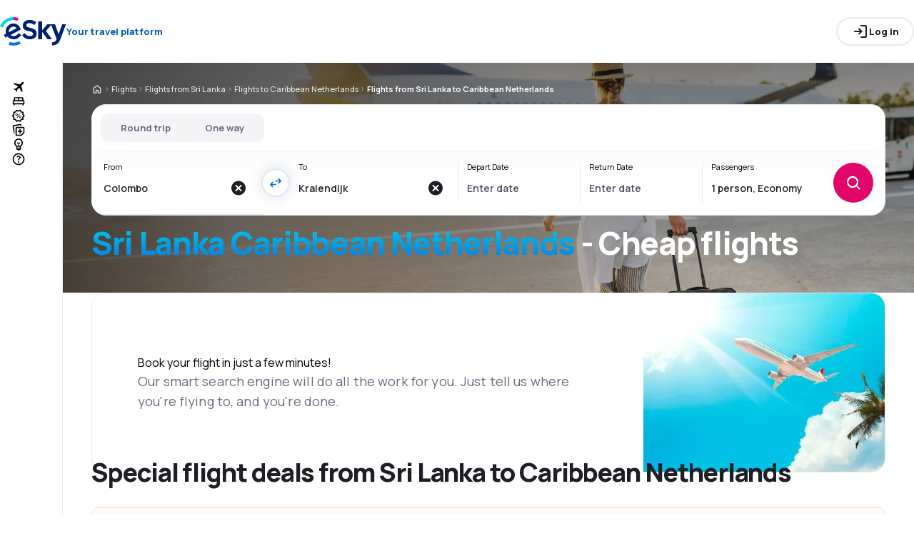

--- FILE ---
content_type: text/html; charset=utf-8
request_url: https://www.esky.com.eg/flights/co/lk/co/bq/sri-lanka-caribbean-netherlands
body_size: 57154
content:
<!DOCTYPE html><html lang="en-US" class="overflow-x-hidden"><head><meta charSet="utf-8"/><meta name="viewport" content="width=device-width, initial-scale=1, maximum-scale=1, user-scalable=no"/><link rel="preload" as="image" href="https://www.esky.com.eg/_fe/img/logo_light_esky.svg" imageSizes="100%"/><link rel="preload" as="image" href="https://www.esky.com.eg/_fe/img/advertisement_placeholder_mobile_1.png"/><link rel="preload" as="image" href="https://www.esky.com.eg/_fe/img/advertisement_placeholder_desktop_1.png"/><link rel="preload" as="image" href="https://www.esky.com.eg/_fe/img/advertisement_placeholder_mobile_2.png"/><link rel="preload" as="image" href="https://www.esky.com.eg/_fe/img/advertisement_placeholder_desktop_2.png"/><link rel="preload" as="image" imageSrcSet="/_fe/img/pinta-images-hero-hero_LP_kierunkowe_default.png?size=16x 16w, /_fe/img/pinta-images-hero-hero_LP_kierunkowe_default.png?size=32x 32w, /_fe/img/pinta-images-hero-hero_LP_kierunkowe_default.png?size=48x 48w, /_fe/img/pinta-images-hero-hero_LP_kierunkowe_default.png?size=64x 64w, /_fe/img/pinta-images-hero-hero_LP_kierunkowe_default.png?size=96x 96w, /_fe/img/pinta-images-hero-hero_LP_kierunkowe_default.png?size=128x 128w, /_fe/img/pinta-images-hero-hero_LP_kierunkowe_default.png?size=256x 256w, /_fe/img/pinta-images-hero-hero_LP_kierunkowe_default.png?size=384x 384w, /_fe/img/pinta-images-hero-hero_LP_kierunkowe_default.png?size=640x 640w, /_fe/img/pinta-images-hero-hero_LP_kierunkowe_default.png?size=750x 750w, /_fe/img/pinta-images-hero-hero_LP_kierunkowe_default.png?size=828x 828w, /_fe/img/pinta-images-hero-hero_LP_kierunkowe_default.png?size=1080x 1080w, /_fe/img/pinta-images-hero-hero_LP_kierunkowe_default.png?size=1200x 1200w, /_fe/img/pinta-images-hero-hero_LP_kierunkowe_default.png?size=1920x 1920w, /_fe/img/pinta-images-hero-hero_LP_kierunkowe_default.png?size=2048x 2048w, /_fe/img/pinta-images-hero-hero_LP_kierunkowe_default.png?size=3840x 3840w" imageSizes="100vw" fetchPriority="high"/><link rel="stylesheet" href="/flp-next/_next/static/css/bc5b26bd43058ca9.css" data-precedence="next"/><link rel="stylesheet" href="/flp-next/_next/static/css/7c78ebd96cbd0669.css" data-precedence="next"/><link rel="stylesheet" href="/flp-next/_next/static/css/b7243428dde40b39.css" data-precedence="next"/><link rel="stylesheet" href="/flp-next/_next/static/css/c61f87c9ea434b06.css" data-precedence="next"/><link rel="stylesheet" href="/flp-next/_next/static/css/81e6d98a7829b54d.css" data-precedence="next"/><link rel="preload" as="script" fetchPriority="low" href="/flp-next/_next/static/chunks/webpack-94f1fdf9fff812e5.js"/><script src="/flp-next/_next/static/chunks/dc3d4ed0-d1ef424fa74b7d8c.js" async=""></script><script src="/flp-next/_next/static/chunks/2557-29191ae23f685ce1.js" async=""></script><script src="/flp-next/_next/static/chunks/main-app-802c8eb6fb4a4c82.js" async=""></script><script src="/flp-next/_next/static/chunks/app/layout-43c32e6e7b8a9a8b.js" async=""></script><script src="/flp-next/_next/static/chunks/47e96f8d-5594cbf8a3dd2fe2.js" async=""></script><script src="/flp-next/_next/static/chunks/e83fe7a5-dce1bfffc0f79faf.js" async=""></script><script src="/flp-next/_next/static/chunks/608-aed182b411fe18a1.js" async=""></script><script src="/flp-next/_next/static/chunks/5563-64a43785d95c1626.js" async=""></script><script src="/flp-next/_next/static/chunks/app/%5B%5B...slug%5D%5D/page-c22ec6691e05f474.js" async=""></script><script src="https://cdn.speedcurve.com/js/lux.js?id=4134562730" async="" crossorigin="anonymous"></script><meta name="next-size-adjust" content=""/><link rel="preconnect" href="https://dbrapi.esky.com"/><link rel="preconnect" href="https://www.googletagmanager.com"/><link rel="preconnect" href="https://www.esky.com"/><link rel="preconnect" href="https://static.esky.com"/><title>Sri Lanka Caribbean Netherlands (LK-BQ) Cheap flights - Airline tickets - eSky.com.eg</title><meta name="description" content="Sri Lanka Caribbean Netherlands (LK BQ) - Considering flight from Sri Lanka to Caribbean Netherlands? Check connections of all airlines and book cheap flights from Sri Lanka to Caribbean Netherlands!"/><meta name="robots" content="index, follow"/><link rel="canonical" href="https://www.esky.com.eg/flights/co/lk/co/bq/sri-lanka-caribbean-netherlands"/><link rel="alternate" hrefLang="bg" href="https://www.esky.bg/samoletni-bileti/co/lk/co/bq/shri-lanka-niderlandski-antili"/><link rel="alternate" hrefLang="bg-BG" href="https://www.esky.bg/samoletni-bileti/co/lk/co/bq/shri-lanka-niderlandski-antili"/><link rel="alternate" hrefLang="bs" href="https://www.esky.ba/avio-karte/co/lk/co/bq/sri-lanka-holandski-karibi"/><link rel="alternate" hrefLang="bs-BA" href="https://www.esky.ba/avio-karte/co/lk/co/bq/sri-lanka-holandski-karibi"/><link rel="alternate" hrefLang="cs" href="https://www.esky.cz/letenky/co/lk/co/bq/sri-lanka-bonaire-svaty-eustach-a-saba"/><link rel="alternate" hrefLang="cs-CZ" href="https://www.esky.cz/letenky/co/lk/co/bq/sri-lanka-bonaire-svaty-eustach-a-saba"/><link rel="alternate" hrefLang="da" href="https://www.eskytravel.dk/billige-flybilletter/co/lk/co/bq/sri-lanka-caribien-holland"/><link rel="alternate" hrefLang="da-DK" href="https://www.eskytravel.dk/billige-flybilletter/co/lk/co/bq/sri-lanka-caribien-holland"/><link rel="alternate" hrefLang="de" href="https://www.eskytravel.de/fluge/co/lk/co/bq/sri-lanka-karibische-niederlande"/><link rel="alternate" hrefLang="de-AT" href="https://www.esky.at/fluge/co/lk/co/bq/sri-lanka-karibische-niederlande"/><link rel="alternate" hrefLang="de-CH" href="https://www.eskytravel.ch/fluge/co/lk/co/bq/sri-lanka-karibische-niederlande"/><link rel="alternate" hrefLang="de-DE" href="https://www.eskytravel.de/fluge/co/lk/co/bq/sri-lanka-karibische-niederlande"/><link rel="alternate" hrefLang="el" href="https://www.esky.gr/aeroporika-eisitiria/co/lk/co/bq/sri-lanka-nhsia-bes"/><link rel="alternate" hrefLang="el-GR" href="https://www.esky.gr/aeroporika-eisitiria/co/lk/co/bq/sri-lanka-nhsia-bes"/><link rel="alternate" hrefLang="en" href="https://www.esky.com/flights/co/lk/co/bq/sri-lanka-caribbean-netherlands"/><link rel="alternate" hrefLang="en-142" href="https://www.esky.eu/flights/co/lk/co/bq/sri-lanka-caribbean-netherlands"/><link rel="alternate" hrefLang="en-150" href="https://www.esky.eu/flights/co/lk/co/bq/sri-lanka-caribbean-netherlands"/><link rel="alternate" hrefLang="en-EG" href="https://www.esky.com.eg/flights/co/lk/co/bq/sri-lanka-caribbean-netherlands"/><link rel="alternate" hrefLang="en-GB" href="https://www.esky.co.uk/flights/co/lk/co/bq/sri-lanka-caribbean-netherlands"/><link rel="alternate" hrefLang="en-HK" href="https://www.esky.com.hk/flights/co/lk/co/bq/sri-lanka-caribbean-netherlands"/><link rel="alternate" hrefLang="en-IE" href="https://www.esky.ie/flights/co/lk/co/bq/sri-lanka-caribbean-netherlands"/><link rel="alternate" hrefLang="en-KE" href="https://www.esky.co.ke/flights/co/lk/co/bq/sri-lanka-caribbean-netherlands"/><link rel="alternate" hrefLang="en-MY" href="https://www.esky.com.my/flights/co/lk/co/bq/sri-lanka-caribbean-netherlands"/><link rel="alternate" hrefLang="en-NG" href="https://www.esky.com.ng/flights/co/lk/co/bq/sri-lanka-caribbean-netherlands"/><link rel="alternate" hrefLang="en-NZ" href="https://www.eskytravel.co.nz/cheap-flights/co/lk/co/bq/sri-lanka-caribbean-netherlands"/><link rel="alternate" hrefLang="en-SG" href="https://www.esky.com.sg/flights/co/lk/co/bq/sri-lanka-caribbean-netherlands"/><link rel="alternate" hrefLang="en-US" href="https://www.esky.com/flights/co/lk/co/bq/sri-lanka-caribbean-netherlands"/><link rel="alternate" hrefLang="en-ZA" href="https://www.eskytravel.co.za/cheap-flights/co/lk/co/bq/sri-lanka-caribbean-netherlands"/><link rel="alternate" hrefLang="es" href="https://www.edestinos.com/vuelos-baratos/co/lk/co/bq/sri-lanka-bonaire-st-eustathius-y-saba"/><link rel="alternate" hrefLang="es-BO" href="https://www.edestinos.com.bo/vuelos-baratos/co/lk/co/bq/sri-lanka-bonaire-st-eustathius-y-saba"/><link rel="alternate" hrefLang="es-CL" href="https://www.edestinos.cl/vuelos-baratos/co/lk/co/bq/sri-lanka-bonaire-st-eustathius-y-saba"/><link rel="alternate" hrefLang="es-CO" href="https://www.edestinos.com.co/vuelos-baratos/co/lk/co/bq/sri-lanka-bonaire-st-eustathius-y-saba"/><link rel="alternate" hrefLang="es-CR" href="https://www.edestinos.cr/vuelos-baratos/co/lk/co/bq/sri-lanka-bonaire-st-eustathius-y-saba"/><link rel="alternate" hrefLang="es-DO" href="https://www.edestinos.com.do/vuelos-baratos/co/lk/co/bq/sri-lanka-bonaire-st-eustathius-y-saba"/><link rel="alternate" hrefLang="es-ES" href="https://www.esky.es/vuelos-baratos/co/lk/co/bq/sri-lanka-bonaire-st-eustathius-y-saba"/><link rel="alternate" hrefLang="es-GT" href="https://www.edestinos.com.gt/vuelos-baratos/co/lk/co/bq/sri-lanka-bonaire-st-eustathius-y-saba"/><link rel="alternate" hrefLang="es-HN" href="https://www.edestinos.com.hn/vuelos-baratos/co/lk/co/bq/sri-lanka-bonaire-st-eustathius-y-saba"/><link rel="alternate" hrefLang="es-MX" href="https://www.edestinos.com.mx/vuelos-baratos/co/lk/co/bq/sri-lanka-bonaire-st-eustathius-y-saba"/><link rel="alternate" hrefLang="es-NI" href="https://www.edestinos.com.ni/vuelos-baratos/co/lk/co/bq/sri-lanka-bonaire-st-eustathius-y-saba"/><link rel="alternate" hrefLang="es-PA" href="https://www.edestinos.com.pa/vuelos-baratos/co/lk/co/bq/sri-lanka-bonaire-st-eustathius-y-saba"/><link rel="alternate" hrefLang="es-PE" href="https://www.edestinos.com.pe/vuelos-baratos/co/lk/co/bq/sri-lanka-bonaire-st-eustathius-y-saba"/><link rel="alternate" hrefLang="es-PR" href="https://www.edestinos.com.pr/vuelos-baratos/co/lk/co/bq/sri-lanka-bonaire-st-eustathius-y-saba"/><link rel="alternate" hrefLang="es-PY" href="https://www.edestinos.com.py/vuelos-baratos/co/lk/co/bq/sri-lanka-bonaire-st-eustathius-y-saba"/><link rel="alternate" hrefLang="es-SV" href="https://www.edestinos.com.sv/vuelos-baratos/co/lk/co/bq/sri-lanka-bonaire-st-eustathius-y-saba"/><link rel="alternate" hrefLang="fi" href="https://www.esky.fi/halvat-lennot/co/lk/co/bq/sri-lanka-karibian-alankomaat"/><link rel="alternate" hrefLang="fi-FI" href="https://www.esky.fi/halvat-lennot/co/lk/co/bq/sri-lanka-karibian-alankomaat"/><link rel="alternate" hrefLang="fr" href="https://www.esky.fr/vols/co/lk/co/bq/sri-lanka-pays-bas-caribeens"/><link rel="alternate" hrefLang="fr-FR" href="https://www.esky.fr/vols/co/lk/co/bq/sri-lanka-pays-bas-caribeens"/><link rel="alternate" hrefLang="fr-MA" href="https://www.esky.co.ma/vols/co/lk/co/bq/sri-lanka-pays-bas-caribeens"/><link rel="alternate" hrefLang="hr" href="https://www.esky.hr/avio-karte/co/lk/co/bq/sri-lanka-karipska-nizozemska"/><link rel="alternate" hrefLang="hr-HR" href="https://www.esky.hr/avio-karte/co/lk/co/bq/sri-lanka-karipska-nizozemska"/><link rel="alternate" hrefLang="hu" href="https://www.esky.hu/repulojegy/co/lk/co/bq/sri-lanka-karibi-hollandia"/><link rel="alternate" hrefLang="hu-HU" href="https://www.esky.hu/repulojegy/co/lk/co/bq/sri-lanka-karibi-hollandia"/><link rel="alternate" hrefLang="it" href="https://www.eskytravel.it/voli/co/lk/co/bq/sri-lanka-paesi-bassi-caraibici"/><link rel="alternate" hrefLang="it-IT" href="https://www.eskytravel.it/voli/co/lk/co/bq/sri-lanka-paesi-bassi-caraibici"/><link rel="alternate" hrefLang="nb" href="https://www.eskytravel.no/flybilletter/co/lk/co/bq/sri-lanka-karibisk-nederland"/><link rel="alternate" hrefLang="nb-NO" href="https://www.eskytravel.no/flybilletter/co/lk/co/bq/sri-lanka-karibisk-nederland"/><link rel="alternate" hrefLang="nl" href="https://www.esky.nl/vliegtickets/co/lk/co/bq/sri-lanka-caribisch-nederland"/><link rel="alternate" hrefLang="nl-BE" href="https://www.eskytravel.be/vliegtickets/co/lk/co/bq/sri-lanka-caribisch-nederland"/><link rel="alternate" hrefLang="nl-NL" href="https://www.esky.nl/vliegtickets/co/lk/co/bq/sri-lanka-caribisch-nederland"/><link rel="alternate" hrefLang="pl" href="https://www.esky.pl/tanie-loty/co/lk/co/bq/sri-lanka-holandia-karaibska"/><link rel="alternate" hrefLang="pl-PL" href="https://www.esky.pl/tanie-loty/co/lk/co/bq/sri-lanka-holandia-karaibska"/><link rel="alternate" hrefLang="pt" href="https://www.esky.pt/voos-baratos/co/lk/co/bq/sri-lanka-paises-baixos-caribenhos"/><link rel="alternate" hrefLang="pt-PT" href="https://www.esky.pt/voos-baratos/co/lk/co/bq/sri-lanka-paises-baixos-caribenhos"/><link rel="alternate" hrefLang="ro" href="https://www.esky.ro/bilete-de-avion/co/lk/co/bq/sri-lanka-bonaire-saint-eustatius-and-saba"/><link rel="alternate" hrefLang="ro-MD" href="https://www.esky.md/bilete-de-avion/co/lk/co/bq/sri-lanka-bonaire-saint-eustatius-and-saba"/><link rel="alternate" hrefLang="ro-RO" href="https://www.esky.ro/bilete-de-avion/co/lk/co/bq/sri-lanka-bonaire-saint-eustatius-and-saba"/><link rel="alternate" hrefLang="sk" href="https://www.esky.sk/letenky/co/lk/co/bq/sri-lanka-karibske-holandsko"/><link rel="alternate" hrefLang="sk-SK" href="https://www.esky.sk/letenky/co/lk/co/bq/sri-lanka-karibske-holandsko"/><link rel="alternate" hrefLang="sr" href="https://www.esky.rs/avio-karte/co/lk/co/bq/sri-lanka-karipska-holandija"/><link rel="alternate" hrefLang="sr-RS" href="https://www.esky.rs/avio-karte/co/lk/co/bq/sri-lanka-karipska-holandija"/><link rel="alternate" hrefLang="sv" href="https://www.esky.se/billiga-flyg/co/lk/co/bq/sri-lanka-karibiska-nederlanderna"/><link rel="alternate" hrefLang="sv-SE" href="https://www.esky.se/billiga-flyg/co/lk/co/bq/sri-lanka-karibiska-nederlanderna"/><link rel="alternate" hrefLang="tr" href="https://www.esky.com.tr/ucak-bileti/co/lk/co/bq/sri-lanka-bes-adalari"/><link rel="alternate" hrefLang="tr-TR" href="https://www.esky.com.tr/ucak-bileti/co/lk/co/bq/sri-lanka-bes-adalari"/><link rel="alternate" hrefLang="x-default" href="https://www.esky.com/flights/co/lk/co/bq/sri-lanka-caribbean-netherlands"/><meta property="og:title" content="Sri Lanka Caribbean Netherlands (LK-BQ) Cheap flights - Airline tickets - eSky.com.eg"/><meta property="og:description" content="Sri Lanka Caribbean Netherlands (LK BQ) - Considering flight from Sri Lanka to Caribbean Netherlands? Check connections of all airlines and book cheap flights from Sri Lanka to Caribbean Netherlands!"/><meta property="og:url" content="https://www.esky.com.eg/flights/co/lk/co/bq/sri-lanka-caribbean-netherlands"/><meta property="og:site_name" content="eSky.com.eg - Flights, Air Tickets, Flight Search, Deals"/><meta property="og:locale" content="en_US"/><meta property="og:image" content="file:///_fe/img/pinta-images-hero-hero_LP_kierunkowe_default.png?size=1200x630"/><meta property="og:image:width" content="1200"/><meta property="og:image:height" content="630"/><meta property="og:image:type" content="image/png"/><meta property="og:image" content="file:///_fe/img/pinta-images-hero-hero_LP_kierunkowe_default.png?size=800x800"/><meta property="og:image:width" content="800"/><meta property="og:image:height" content="800"/><meta property="og:image:type" content="image/png"/><meta property="og:type" content="website"/><meta name="twitter:card" content="summary_large_image"/><meta name="twitter:title" content="Sri Lanka Caribbean Netherlands (LK-BQ) Cheap flights - Airline tickets - eSky.com.eg"/><meta name="twitter:description" content="Sri Lanka Caribbean Netherlands (LK BQ) - Considering flight from Sri Lanka to Caribbean Netherlands? Check connections of all airlines and book cheap flights from Sri Lanka to Caribbean Netherlands!"/><meta name="twitter:image" content="file:///_fe/img/pinta-images-hero-hero_LP_kierunkowe_default.png?size=1200x630"/><meta name="twitter:image:width" content="1200"/><meta name="twitter:image:height" content="630"/><meta name="twitter:image:type" content="image/png"/><meta name="twitter:image" content="file:///_fe/img/pinta-images-hero-hero_LP_kierunkowe_default.png?size=800x800"/><meta name="twitter:image:width" content="800"/><meta name="twitter:image:height" content="800"/><meta name="twitter:image:type" content="image/png"/><link rel="icon" href="https://static1.eskypartners.com/favicons/esky.ico"/><noscript><iframe src="https://www.googletagmanager.com/ns.html?id=GTM-W6DF2BC"></iframe></noscript><script id="lux">LUX = function() {
            function n() {
                return Date.now ? Date.now() : +new Date
            }
            var r, t = n(),
                a = window.performance || {},
                e = a.timing || {
                    activationStart: 0,
                    navigationStart: (null === (r = window.LUX) || void 0 === r ? void 0 : r.ns) || t
                };

            function i() {
                return a.now ? (r = a.now(), Math.floor(r)) : n() - e.navigationStart;
                var r
            }(LUX = window.LUX || {}).ac = [], LUX.addData = function(n, r) {
                return LUX.cmd(["addData", n, r])
            }, LUX.cmd = function(n) {
                return LUX.ac.push(n)
            }, LUX.getDebug = function() {
                return [
                    [t, 0, []]
                ]
            }, LUX.init = function() {
                return LUX.cmd(["init"])
            }, LUX.mark = function() {
                for (var n = [], r = 0; r < arguments.length; r++) n[r] = arguments[r];
                if (a.mark) return a.mark.apply(a, n);
                var t = n[0],
                    e = n[1] || {};
                void 0 === e.startTime && (e.startTime = i());
                LUX.cmd(["mark", t, e])
            }, LUX.markLoadTime = function() {
                return LUX.cmd(["markLoadTime", i()])
            }, LUX.measure = function() {
                for (var n = [], r = 0; r < arguments.length; r++) n[r] = arguments[r];
                if (a.measure) return a.measure.apply(a, n);
                var t, e = n[0],
                    o = n[1],
                    u = n[2];
                t = "object" == typeof o ? n[1] : {
                    start: o,
                    end: u
                };
                t.duration || t.end || (t.end = i());
                LUX.cmd(["measure", e, t])
            }, LUX.send = function() {
                return LUX.cmd(["send"])
            }, LUX.ns = t;
            var o = LUX;
            return window.LUX_ae = [], window.addEventListener("error", (function(n) {
                window.LUX_ae.push(n)
            })), o
          }();
          LUX.samplerate = (function (p, s) { try { return Math.max.apply(null, String(s).split(';').map(function (v, i) { return i === 0 ? ['*', v] : v.split(':'); }).map(function (a) { return [new RegExp('^' + a[0].replace(/\*/g, '.*').replace(/\+/g, '\$&'), 'i'), parseInt(a[1], 10) ]; }).filter(function (a) { return a[0].test(p); }).map(function (a) { return a[1]; })) || void 0 } catch(e) { return; }; })(location.pathname, "20");
        </script><script src="/flp-next/_next/static/chunks/polyfills-42372ed130431b0a.js" noModule=""></script></head><body class="__className_e827b0 overflow-x-hidden antialiased"><div hidden=""><!--$--><!--/$--></div><div><header><div class="top-bar_topBar___qPnh" data-testid="header"><div class="top-bar_start__L7OAO"><a target="_top" href="https://www.esky.com.eg"><img alt="host" class="h-[32px] min-w-[74px] xs:h-[40px] xs:min-w-[92px]" height="40" src="https://www.esky.com.eg/_fe/img/logo_light_esky.svg" loading="eager" width="auto" decoding="sync" sizes="100%"/></a><span class="top-bar_slogan__eVoZ1">Your travel platform</span><div class="button button_button__4iwyR absolute right-[-10000px] top-[auto] w-[1px] h-[1px] overflow-hidden transform translate-x-[100%] z-[10] focus:right-[-16px] focus:w-auto focus:h-auto focus:overflow-visible focus-visible:right-[-16px] focus-visible:w-auto focus-visible:h-auto focus-visible:overflow-visible focus-within:right-[-16px] focus-within:w-auto focus-within:h-auto focus-within:overflow-visible" variant="outline" color="accent-1" extent="small"><a class="button_base__EuiU_ " href="#content"><span class="button-content flex items-center justify-center w-full gap-8" style="opacity:1;transition:opacity 0.2s">Skip navigation</span></a></div></div><div class="top-bar_center__FFpKD"></div><div class="top-bar_end__0NFTX"><slot slot="claim-button"></slot><slot slot="mobile-icon-uz-button"></slot><div class="top-bar_desktop__0O3oQ"><slot slot="desktop-icon-uz-button"></slot></div><div class="hidden xs:block"><div class="button button_button__4iwyR " variant="outline" color="neutral" extent="small"><button class="button_base__EuiU_ " target="_blank" rel="nofollow"><span class="button-content flex items-center justify-center w-full gap-8" style="opacity:1;transition:opacity 0.2s"><div class="pi-icon"><svg width="24" preserveAspectRatio="xMidYMid meet" viewBox="0 0 24 24" xmlns="http://www.w3.org/2000/svg" fill="none"><path fill="currentColor" d="M13 21a.968.968 0 0 1-.713-.288A.968.968 0 0 1 12 20a.97.97 0 0 1 .287-.712A.968.968 0 0 1 13 19h6V5h-6a.968.968 0 0 1-.713-.287A.967.967 0 0 1 12 4a.97.97 0 0 1 .287-.712A.968.968 0 0 1 13 3h6c.55 0 1.02.196 1.413.587.39.393.587.863.587 1.413v14c0 .55-.196 1.02-.587 1.413A1.926 1.926 0 0 1 19 21h-6zm-1.825-8H4a.967.967 0 0 1-.712-.287A.968.968 0 0 1 3 12a.97.97 0 0 1 .288-.713A.967.967 0 0 1 4 11h7.175L9.3 9.125a.918.918 0 0 1-.275-.675c0-.267.092-.5.275-.7a.948.948 0 0 1 .7-.313.946.946 0 0 1 .725.288L14.3 11.3c.2.2.3.433.3.7 0 .267-.1.5-.3.7l-3.575 3.575a.93.93 0 0 1-.713.288 1.02 1.02 0 0 1-.712-.313.973.973 0 0 1-.263-.713.977.977 0 0 1 .288-.687l1.85-1.85z"></path></svg></div>Log in</span></button></div></div><div class="button button_button__4iwyR xs:!hidden" variant="invisible" color="neutral" extent="medium" icon="true"><button class="button_base__EuiU_ " aria-label="Open menu" type="button"><span class="button-content flex items-center justify-center w-full gap-8" style="opacity:1;transition:opacity 0.2s"><div class="pi-icon"><svg width="20" preserveAspectRatio="xMidYMid meet" viewBox="0 0 24 24" xmlns="http://www.w3.org/2000/svg" fill="none"><path fill="currentColor" d="M4 18a.967.967 0 0 1-.712-.288A.968.968 0 0 1 3 17c0-.283.096-.52.288-.712A.967.967 0 0 1 4 16h16c.283 0 .52.096.712.288.192.191.288.429.288.712s-.096.52-.288.712A.968.968 0 0 1 20 18H4zm0-5a.967.967 0 0 1-.712-.287A.968.968 0 0 1 3 12a.97.97 0 0 1 .288-.713A.967.967 0 0 1 4 11h16a.97.97 0 0 1 .712.287c.192.192.288.43.288.713s-.096.52-.288.713A.968.968 0 0 1 20 13H4zm0-5a.968.968 0 0 1-.712-.287A.968.968 0 0 1 3 7a.97.97 0 0 1 .288-.713A.968.968 0 0 1 4 6h16a.97.97 0 0 1 .712.287c.192.192.288.43.288.713s-.096.52-.288.713A.968.968 0 0 1 20 8H4z"></path></svg></div></span></button></div></div><div class="top-bar_overlay__ki9gL"><slot slot="popover"></slot><div slot="dialog"></div></div></div><div class="side-bar_sidebar__CHEnH" is-expanded="false"><div class="side-bar_cover__YqRNe" role="presentation"></div><div class="side-bar_content__sDnu_"><div class="side-bar_collapsedWrapper__axm_L"><div class="navigation-menu-group_list__beYMW"><div class="navigation-menu-group_listItem__pjdas"><div class="pi-icon"><svg width="20" preserveAspectRatio="xMidYMid meet" viewBox="0 0 24 24" xmlns="http://www.w3.org/2000/svg" fill="none"><path fill="currentColor" d="m6.85 17.15-2.5-1.375a.563.563 0 0 1-.313-.437.554.554 0 0 1 .163-.488l.3-.3a.567.567 0 0 1 .5-.15l2.2.3 3.9-3.9-6.8-3.7a.804.804 0 0 1-.438-.625.807.807 0 0 1 .238-.725l.25-.25a.806.806 0 0 1 .387-.225.97.97 0 0 1 .438 0L14.25 7.6l3.925-3.875a1.442 1.442 0 0 1 1.063-.425c.425 0 .779.142 1.062.425.283.283.425.638.425 1.063 0 .425-.142.779-.425 1.062l-3.9 3.9 2.325 9.025c.033.167.03.33-.013.488a.897.897 0 0 1-.237.412l-.125.125c-.233.233-.504.325-.813.275a.908.908 0 0 1-.687-.5L13.2 12.9l-3.9 3.9.3 2.15a.702.702 0 0 1-.025.325.703.703 0 0 1-.175.275l-.125.125a.704.704 0 0 1-.6.213.648.648 0 0 1-.525-.363l-1.3-2.375z"></path></svg></div></div><div class="navigation-menu-group_listItem__pjdas" data-active="true"><div class="pi-icon"><svg width="20" preserveAspectRatio="xMidYMid meet" viewBox="0 0 24 24" xmlns="http://www.w3.org/2000/svg" fill="none"><path fill="currentColor" d="M2 11.975c0-.55.196-1.017.587-1.4A1.947 1.947 0 0 1 4 10V7c0-.55.196-1.02.588-1.412A1.926 1.926 0 0 1 6 5h12c.55 0 1.02.196 1.413.588.391.391.587.862.587 1.412v3c.55 0 1.02.196 1.413.588.391.391.587.862.587 1.412v3.65c0 .383-.13.704-.387.963a1.31 1.31 0 0 1-.963.387l-.55 1.675a.47.47 0 0 1-.45.325h-.3a.47.47 0 0 1-.45-.325L18.35 17H5.65l-.55 1.675a.47.47 0 0 1-.45.325h-.3a.47.47 0 0 1-.45-.325L3.35 17a1.31 1.31 0 0 1-.962-.387A1.307 1.307 0 0 1 2 15.65v-3.675zM13 10h5V7h-5v3zm-7 0h5V7H6v3zm-2 5h16v-3H4v3z"></path></svg></div></div><div class="navigation-menu-group_listItem__pjdas"><div class="pi-icon"><svg width="20" preserveAspectRatio="xMidYMid meet" viewBox="0 0 24 24" xmlns="http://www.w3.org/2000/svg" fill="none"><path fill="currentColor" d="m7.825 21.984-1.45-2.45-2.75-.6a.943.943 0 0 1-.6-.387.928.928 0 0 1-.175-.687l.275-2.825-1.875-2.15a.934.934 0 0 1-.25-.65c0-.25.083-.467.25-.65l1.875-2.15L2.85 6.61a.928.928 0 0 1 .175-.687.943.943 0 0 1 .6-.388l2.75-.6 1.45-2.45a.983.983 0 0 1 .55-.437.97.97 0 0 1 .7.038l2.6 1.1 2.6-1.1a.97.97 0 0 1 .7-.038.983.983 0 0 1 .55.438l1.45 2.45 2.75.6c.25.05.45.179.6.387.15.208.208.437.175.687l-.275 2.825 1.875 2.15c.167.183.25.4.25.65s-.083.467-.25.65l-1.875 2.15.275 2.825a.928.928 0 0 1-.175.687.943.943 0 0 1-.6.387l-2.75.6-1.45 2.45a.983.983 0 0 1-.55.438.97.97 0 0 1-.7-.038l-2.6-1.1-2.6 1.1a.97.97 0 0 1-.7.038.983.983 0 0 1-.55-.438zm1.3-1.8 2.55-1.1 2.6 1.1 1.4-2.4 2.75-.65-.25-2.8 1.85-2.099-1.85-2.15.25-2.8-2.75-.6-1.45-2.4-2.55 1.1-2.6-1.1-1.4 2.4-2.75.6.25 2.8-1.85 2.15 1.85 2.1-.25 2.85 2.75.6 1.45 2.4z"></path><path fill="currentColor" fill-rule="evenodd" d="M16.675 14.235a2 2 0 1 0-4 0 2 2 0 0 0 4 0zm-2.723-5.416a.5.5 0 0 0-.693.139l-4 6a.5.5 0 0 0 .832.554l4-6a.5.5 0 0 0-.139-.693zm-.277 5.416a1 1 0 1 1 2 0 1 1 0 0 1-2 0zm-3-4a2 2 0 1 0-4 0 2 2 0 0 0 4 0zm-3 0a1 1 0 1 1 2 0 1 1 0 0 1-2 0z" clip-rule="evenodd"></path></svg></div></div><div class="navigation-menu-group_listItem__pjdas"><div class="pi-icon"><svg width="20" preserveAspectRatio="xMidYMid meet" viewBox="0 0 24 24" xmlns="http://www.w3.org/2000/svg" fill="none"><path fill="currentColor" d="M7 20V8.975c0-.55.2-1.017.6-1.4A1.99 1.99 0 0 1 9.025 7H20c.55 0 1.02.196 1.413.588.391.391.587.862.587 1.412v7.175a1.975 1.975 0 0 1-.575 1.4l-3.85 3.85a1.975 1.975 0 0 1-1.4.575H9c-.55 0-1.02-.196-1.412-.587A1.926 1.926 0 0 1 7 20zM2.025 6.25c-.1-.55.008-1.046.325-1.487.317-.442.75-.713 1.3-.813L14.5 2.025c.55-.1 1.046.008 1.488.325.441.317.712.75.812 1.3L17.05 5H15l-.175-1L4 5.925l1 5.65v6.975a2.25 2.25 0 0 1-.687-.6 1.848 1.848 0 0 1-.363-.85L2.025 6.25zM9 9v11h7l4-4V9H9zm4.5 6.5v2c0 .283.096.52.287.712.192.192.43.288.713.288s.52-.096.713-.288a.968.968 0 0 0 .287-.712v-2h2a.97.97 0 0 0 .712-.287.968.968 0 0 0 .288-.713.968.968 0 0 0-.288-.713.968.968 0 0 0-.712-.287h-2v-2a.968.968 0 0 0-.287-.713.968.968 0 0 0-.713-.287.968.968 0 0 0-.713.287.968.968 0 0 0-.287.713v2h-2a.968.968 0 0 0-.713.287.968.968 0 0 0-.287.713c0 .283.096.52.287.713.192.191.43.287.713.287h2z"></path></svg></div></div><div class="navigation-menu-group_listItem__pjdas"><div class="pi-icon"><svg width="20" preserveAspectRatio="xMidYMid meet" viewBox="0 0 24 25" xmlns="http://www.w3.org/2000/svg" fill="none"><path fill="currentColor" d="M12 22.5a2.272 2.272 0 0 1-2-1.15c-.55 0-1.02-.196-1.412-.588A1.926 1.926 0 0 1 8 19.35V15.8a7.244 7.244 0 0 1-2.362-2.575A7.047 7.047 0 0 1 4.75 9.75c0-2.017.704-3.73 2.112-5.138C8.271 3.204 9.983 2.5 12 2.5s3.73.704 5.137 2.112c1.409 1.409 2.113 3.121 2.113 5.138 0 1.283-.296 2.45-.887 3.5A7.309 7.309 0 0 1 16 15.8v3.55c0 .55-.196 1.02-.588 1.412A1.926 1.926 0 0 1 14 21.35a2.272 2.272 0 0 1-2 1.15zm-2-3.15h4v-.9h-4v.9zm0-1.9h4v-.95h-4v.95zm-.2-2.95h1.45v-2.7l-2.2-2.2 1.05-1.05 1.9 1.9 1.9-1.9 1.05 1.05-2.2 2.2v2.7h1.45a5.475 5.475 0 0 0 2.2-1.912c.567-.842.85-1.788.85-2.838 0-1.467-.508-2.708-1.525-3.725S13.467 4.5 12 4.5s-2.708.508-3.725 1.525S6.75 8.283 6.75 9.75c0 1.05.283 1.996.85 2.838A5.478 5.478 0 0 0 9.8 14.5z"></path></svg></div></div><div class="navigation-menu-group_listItem__pjdas"><div class="pi-icon"><svg width="20" preserveAspectRatio="xMidYMid meet" viewBox="0 0 24 24" xmlns="http://www.w3.org/2000/svg" fill="none"><path fill="currentColor" d="M11.95 18c.35 0 .646-.12.888-.363.241-.241.362-.537.362-.887s-.12-.646-.362-.887a1.207 1.207 0 0 0-.888-.363 1.2 1.2 0 0 0-.887.363 1.207 1.207 0 0 0-.363.887c0 .35.12.646.363.887.241.242.537.363.887.363zm.05 4a9.738 9.738 0 0 1-3.9-.788 10.099 10.099 0 0 1-3.175-2.137c-.9-.9-1.612-1.958-2.137-3.175A9.738 9.738 0 0 1 2 12a9.74 9.74 0 0 1 .788-3.9 10.099 10.099 0 0 1 2.137-3.175c.9-.9 1.958-1.612 3.175-2.137A9.738 9.738 0 0 1 12 2a9.74 9.74 0 0 1 3.9.788 10.098 10.098 0 0 1 3.175 2.137c.9.9 1.613 1.958 2.137 3.175A9.738 9.738 0 0 1 22 12a9.738 9.738 0 0 1-.788 3.9 10.098 10.098 0 0 1-2.137 3.175c-.9.9-1.958 1.613-3.175 2.137A9.738 9.738 0 0 1 12 22zm0-2c2.233 0 4.125-.775 5.675-2.325C19.225 16.125 20 14.233 20 12c0-2.233-.775-4.125-2.325-5.675C16.125 4.775 14.233 4 12 4c-2.233 0-4.125.775-5.675 2.325C4.775 7.875 4 9.767 4 12c0 2.233.775 4.125 2.325 5.675C7.875 19.225 9.767 20 12 20zm.1-12.3c.417 0 .78.133 1.088.4.308.267.462.6.462 1 0 .367-.113.692-.338.975-.224.283-.479.55-.762.8a6.7 6.7 0 0 0-1.013 1.1c-.291.4-.437.85-.437 1.35 0 .233.088.43.263.588a.885.885 0 0 0 .612.237.89.89 0 0 0 .638-.25c.175-.167.287-.375.337-.625a2.02 2.02 0 0 1 .45-.938c.233-.274.483-.537.75-.787.383-.367.713-.767.987-1.2a2.65 2.65 0 0 0 .413-1.45c0-.85-.346-1.546-1.038-2.088C13.821 6.271 13.017 6 12.1 6a4.26 4.26 0 0 0-1.813.4 2.796 2.796 0 0 0-1.312 1.225.902.902 0 0 0-.112.637.739.739 0 0 0 .337.513c.233.133.475.175.725.125a.996.996 0 0 0 .625-.425c.183-.25.412-.442.688-.575.274-.133.562-.2.862-.2z"></path></svg></div></div></div></div><div class="side-bar_expandedWrapper__GcTSP"><nav aria-label="Main navigation"><ul role="tree" class="navigation-menu-group_list__beYMW"><li class="contents"><a target="_self" title="Cheap flights" href="/flights" class="navigation-menu-group_navigationItem__9i9HH navigation-menu-group_listItem__pjdas"><div class="pi-icon"><svg width="20" preserveAspectRatio="xMidYMid meet" viewBox="0 0 24 24" xmlns="http://www.w3.org/2000/svg" fill="none"><path fill="currentColor" d="m6.85 17.15-2.5-1.375a.563.563 0 0 1-.313-.437.554.554 0 0 1 .163-.488l.3-.3a.567.567 0 0 1 .5-.15l2.2.3 3.9-3.9-6.8-3.7a.804.804 0 0 1-.438-.625.807.807 0 0 1 .238-.725l.25-.25a.806.806 0 0 1 .387-.225.97.97 0 0 1 .438 0L14.25 7.6l3.925-3.875a1.442 1.442 0 0 1 1.063-.425c.425 0 .779.142 1.062.425.283.283.425.638.425 1.063 0 .425-.142.779-.425 1.062l-3.9 3.9 2.325 9.025c.033.167.03.33-.013.488a.897.897 0 0 1-.237.412l-.125.125c-.233.233-.504.325-.813.275a.908.908 0 0 1-.687-.5L13.2 12.9l-3.9 3.9.3 2.15a.702.702 0 0 1-.025.325.703.703 0 0 1-.175.275l-.125.125a.704.704 0 0 1-.6.213.648.648 0 0 1-.525-.363l-1.3-2.375z"></path></svg></div><span class="navigation-menu-group_label__eoAoO">Cheap flights</span></a></li><li class="contents"><a target="_self" title="Stays" href="/stays/" class="navigation-menu-group_navigationItem__9i9HH navigation-menu-group_listItem__pjdas"><div class="pi-icon"><svg width="20" preserveAspectRatio="xMidYMid meet" viewBox="0 0 24 24" xmlns="http://www.w3.org/2000/svg" fill="none"><path fill="currentColor" d="M2 11.975c0-.55.196-1.017.587-1.4A1.947 1.947 0 0 1 4 10V7c0-.55.196-1.02.588-1.412A1.926 1.926 0 0 1 6 5h12c.55 0 1.02.196 1.413.588.391.391.587.862.587 1.412v3c.55 0 1.02.196 1.413.588.391.391.587.862.587 1.412v3.65c0 .383-.13.704-.387.963a1.31 1.31 0 0 1-.963.387l-.55 1.675a.47.47 0 0 1-.45.325h-.3a.47.47 0 0 1-.45-.325L18.35 17H5.65l-.55 1.675a.47.47 0 0 1-.45.325h-.3a.47.47 0 0 1-.45-.325L3.35 17a1.31 1.31 0 0 1-.962-.387A1.307 1.307 0 0 1 2 15.65v-3.675zM13 10h5V7h-5v3zm-7 0h5V7H6v3zm-2 5h16v-3H4v3z"></path></svg></div><span class="navigation-menu-group_label__eoAoO">Stays</span></a></li><li class="contents"><a target="_self" title="Deals" rel="nofollow" href="/deals" class="navigation-menu-group_navigationItem__9i9HH navigation-menu-group_listItem__pjdas"><div class="pi-icon"><svg width="20" preserveAspectRatio="xMidYMid meet" viewBox="0 0 24 24" xmlns="http://www.w3.org/2000/svg" fill="none"><path fill="currentColor" d="m7.825 21.984-1.45-2.45-2.75-.6a.943.943 0 0 1-.6-.387.928.928 0 0 1-.175-.687l.275-2.825-1.875-2.15a.934.934 0 0 1-.25-.65c0-.25.083-.467.25-.65l1.875-2.15L2.85 6.61a.928.928 0 0 1 .175-.687.943.943 0 0 1 .6-.388l2.75-.6 1.45-2.45a.983.983 0 0 1 .55-.437.97.97 0 0 1 .7.038l2.6 1.1 2.6-1.1a.97.97 0 0 1 .7-.038.983.983 0 0 1 .55.438l1.45 2.45 2.75.6c.25.05.45.179.6.387.15.208.208.437.175.687l-.275 2.825 1.875 2.15c.167.183.25.4.25.65s-.083.467-.25.65l-1.875 2.15.275 2.825a.928.928 0 0 1-.175.687.943.943 0 0 1-.6.387l-2.75.6-1.45 2.45a.983.983 0 0 1-.55.438.97.97 0 0 1-.7-.038l-2.6-1.1-2.6 1.1a.97.97 0 0 1-.7.038.983.983 0 0 1-.55-.438zm1.3-1.8 2.55-1.1 2.6 1.1 1.4-2.4 2.75-.65-.25-2.8 1.85-2.099-1.85-2.15.25-2.8-2.75-.6-1.45-2.4-2.55 1.1-2.6-1.1-1.4 2.4-2.75.6.25 2.8-1.85 2.15 1.85 2.1-.25 2.85 2.75.6 1.45 2.4z"></path><path fill="currentColor" fill-rule="evenodd" d="M16.675 14.235a2 2 0 1 0-4 0 2 2 0 0 0 4 0zm-2.723-5.416a.5.5 0 0 0-.693.139l-4 6a.5.5 0 0 0 .832.554l4-6a.5.5 0 0 0-.139-.693zm-.277 5.416a1 1 0 1 1 2 0 1 1 0 0 1-2 0zm-3-4a2 2 0 1 0-4 0 2 2 0 0 0 4 0zm-3 0a1 1 0 1 1 2 0 1 1 0 0 1-2 0z" clip-rule="evenodd"></path></svg></div><span class="navigation-menu-group_label__eoAoO">Deals</span></a></li><li class="contents"><button class="navigation-menu-group_navigationItem__9i9HH navigation-menu-group_listItem__pjdas"><div class="pi-icon"><svg width="20" preserveAspectRatio="xMidYMid meet" viewBox="0 0 24 24" xmlns="http://www.w3.org/2000/svg" fill="none"><path fill="currentColor" d="M7 20V8.975c0-.55.2-1.017.6-1.4A1.99 1.99 0 0 1 9.025 7H20c.55 0 1.02.196 1.413.588.391.391.587.862.587 1.412v7.175a1.975 1.975 0 0 1-.575 1.4l-3.85 3.85a1.975 1.975 0 0 1-1.4.575H9c-.55 0-1.02-.196-1.412-.587A1.926 1.926 0 0 1 7 20zM2.025 6.25c-.1-.55.008-1.046.325-1.487.317-.442.75-.713 1.3-.813L14.5 2.025c.55-.1 1.046.008 1.488.325.441.317.712.75.812 1.3L17.05 5H15l-.175-1L4 5.925l1 5.65v6.975a2.25 2.25 0 0 1-.687-.6 1.848 1.848 0 0 1-.363-.85L2.025 6.25zM9 9v11h7l4-4V9H9zm4.5 6.5v2c0 .283.096.52.287.712.192.192.43.288.713.288s.52-.096.713-.288a.968.968 0 0 0 .287-.712v-2h2a.97.97 0 0 0 .712-.287.968.968 0 0 0 .288-.713.968.968 0 0 0-.288-.713.968.968 0 0 0-.712-.287h-2v-2a.968.968 0 0 0-.287-.713.968.968 0 0 0-.713-.287.968.968 0 0 0-.713.287.968.968 0 0 0-.287.713v2h-2a.968.968 0 0 0-.713.287.968.968 0 0 0-.287.713c0 .283.096.52.287.713.192.191.43.287.713.287h2z"></path></svg></div><span class="navigation-menu-group_label__eoAoO">Complete the trip</span><span class="navigation-menu-group_expandIcon__Xe_y5"><div class="pi-icon"><svg width="20" preserveAspectRatio="xMidYMid meet" viewBox="0 0 24 24" xmlns="http://www.w3.org/2000/svg" fill="none"><path fill="currentColor" d="M12 14.975c-.133 0-.258-.02-.375-.063a.876.876 0 0 1-.325-.212l-4.6-4.6a.948.948 0 0 1-.275-.7.95.95 0 0 1 .275-.7.948.948 0 0 1 .7-.275.95.95 0 0 1 .7.275l3.9 3.9 3.9-3.9a.948.948 0 0 1 .7-.275.95.95 0 0 1 .7.275.948.948 0 0 1 .275.7.948.948 0 0 1-.275.7l-4.6 4.6c-.1.1-.208.17-.325.213a1.106 1.106 0 0 1-.375.062z"></path></svg></div></span></button><nav aria-label="Main navigation"><ul role="tree" class="navigation-menu-group_list__beYMW" data-is-collapsible="true"><li class="contents"><a target="_blank" title="Attractions" rel="nofollow" href="https://www.getyourguide.com/?partner_id=6PH6GQ5&amp;cmp=EG" class="navigation-menu-group_navigationItem__9i9HH navigation-menu-group_listItem__pjdas"><span class="navigation-menu-group_label__eoAoO">Attractions</span></a></li><li class="contents"><a target="_blank" title="Transfers" rel="nofollow" href="https://esky-eg.mozio.com/?campaign=website" class="navigation-menu-group_navigationItem__9i9HH navigation-menu-group_listItem__pjdas"><span class="navigation-menu-group_label__eoAoO">Transfers</span></a></li><li class="contents"><a target="_self" title="Insurance" href="https://go.esky.co.uk/insurance" class="navigation-menu-group_navigationItem__9i9HH navigation-menu-group_listItem__pjdas"><span class="navigation-menu-group_label__eoAoO">Insurance</span></a></li></ul></nav></li><li class="contents"><button class="navigation-menu-group_navigationItem__9i9HH navigation-menu-group_listItem__pjdas"><div class="pi-icon"><svg width="20" preserveAspectRatio="xMidYMid meet" viewBox="0 0 24 25" xmlns="http://www.w3.org/2000/svg" fill="none"><path fill="currentColor" d="M12 22.5a2.272 2.272 0 0 1-2-1.15c-.55 0-1.02-.196-1.412-.588A1.926 1.926 0 0 1 8 19.35V15.8a7.244 7.244 0 0 1-2.362-2.575A7.047 7.047 0 0 1 4.75 9.75c0-2.017.704-3.73 2.112-5.138C8.271 3.204 9.983 2.5 12 2.5s3.73.704 5.137 2.112c1.409 1.409 2.113 3.121 2.113 5.138 0 1.283-.296 2.45-.887 3.5A7.309 7.309 0 0 1 16 15.8v3.55c0 .55-.196 1.02-.588 1.412A1.926 1.926 0 0 1 14 21.35a2.272 2.272 0 0 1-2 1.15zm-2-3.15h4v-.9h-4v.9zm0-1.9h4v-.95h-4v.95zm-.2-2.95h1.45v-2.7l-2.2-2.2 1.05-1.05 1.9 1.9 1.9-1.9 1.05 1.05-2.2 2.2v2.7h1.45a5.475 5.475 0 0 0 2.2-1.912c.567-.842.85-1.788.85-2.838 0-1.467-.508-2.708-1.525-3.725S13.467 4.5 12 4.5s-2.708.508-3.725 1.525S6.75 8.283 6.75 9.75c0 1.05.283 1.996.85 2.838A5.478 5.478 0 0 0 9.8 14.5z"></path></svg></div><span class="navigation-menu-group_label__eoAoO">Inspiration and tips</span><span class="navigation-menu-group_expandIcon__Xe_y5"><div class="pi-icon"><svg width="20" preserveAspectRatio="xMidYMid meet" viewBox="0 0 24 24" xmlns="http://www.w3.org/2000/svg" fill="none"><path fill="currentColor" d="M12 14.975c-.133 0-.258-.02-.375-.063a.876.876 0 0 1-.325-.212l-4.6-4.6a.948.948 0 0 1-.275-.7.95.95 0 0 1 .275-.7.948.948 0 0 1 .7-.275.95.95 0 0 1 .7.275l3.9 3.9 3.9-3.9a.948.948 0 0 1 .7-.275.95.95 0 0 1 .7.275.948.948 0 0 1 .275.7.948.948 0 0 1-.275.7l-4.6 4.6c-.1.1-.208.17-.325.213a1.106 1.106 0 0 1-.375.062z"></path></svg></div></span></button><nav aria-label="Main navigation"><ul role="tree" class="navigation-menu-group_list__beYMW" data-is-collapsible="true"><li class="contents"><a target="_self" title="Travel guide" href="/travel-guide" class="navigation-menu-group_navigationItem__9i9HH navigation-menu-group_listItem__pjdas"><span class="navigation-menu-group_label__eoAoO">Travel guide</span></a></li><li class="contents"><a target="_self" title="Flight radar" href="/radar" class="navigation-menu-group_navigationItem__9i9HH navigation-menu-group_listItem__pjdas"><span class="navigation-menu-group_label__eoAoO">Flight radar</span></a></li></ul></nav></li><li class="contents"><button class="navigation-menu-group_navigationItem__9i9HH navigation-menu-group_listItem__pjdas"><div class="pi-icon"><svg width="20" preserveAspectRatio="xMidYMid meet" viewBox="0 0 24 24" xmlns="http://www.w3.org/2000/svg" fill="none"><path fill="currentColor" d="M11.95 18c.35 0 .646-.12.888-.363.241-.241.362-.537.362-.887s-.12-.646-.362-.887a1.207 1.207 0 0 0-.888-.363 1.2 1.2 0 0 0-.887.363 1.207 1.207 0 0 0-.363.887c0 .35.12.646.363.887.241.242.537.363.887.363zm.05 4a9.738 9.738 0 0 1-3.9-.788 10.099 10.099 0 0 1-3.175-2.137c-.9-.9-1.612-1.958-2.137-3.175A9.738 9.738 0 0 1 2 12a9.74 9.74 0 0 1 .788-3.9 10.099 10.099 0 0 1 2.137-3.175c.9-.9 1.958-1.612 3.175-2.137A9.738 9.738 0 0 1 12 2a9.74 9.74 0 0 1 3.9.788 10.098 10.098 0 0 1 3.175 2.137c.9.9 1.613 1.958 2.137 3.175A9.738 9.738 0 0 1 22 12a9.738 9.738 0 0 1-.788 3.9 10.098 10.098 0 0 1-2.137 3.175c-.9.9-1.958 1.613-3.175 2.137A9.738 9.738 0 0 1 12 22zm0-2c2.233 0 4.125-.775 5.675-2.325C19.225 16.125 20 14.233 20 12c0-2.233-.775-4.125-2.325-5.675C16.125 4.775 14.233 4 12 4c-2.233 0-4.125.775-5.675 2.325C4.775 7.875 4 9.767 4 12c0 2.233.775 4.125 2.325 5.675C7.875 19.225 9.767 20 12 20zm.1-12.3c.417 0 .78.133 1.088.4.308.267.462.6.462 1 0 .367-.113.692-.338.975-.224.283-.479.55-.762.8a6.7 6.7 0 0 0-1.013 1.1c-.291.4-.437.85-.437 1.35 0 .233.088.43.263.588a.885.885 0 0 0 .612.237.89.89 0 0 0 .638-.25c.175-.167.287-.375.337-.625a2.02 2.02 0 0 1 .45-.938c.233-.274.483-.537.75-.787.383-.367.713-.767.987-1.2a2.65 2.65 0 0 0 .413-1.45c0-.85-.346-1.546-1.038-2.088C13.821 6.271 13.017 6 12.1 6a4.26 4.26 0 0 0-1.813.4 2.796 2.796 0 0 0-1.312 1.225.902.902 0 0 0-.112.637.739.739 0 0 0 .337.513c.233.133.475.175.725.125a.996.996 0 0 0 .625-.425c.183-.25.412-.442.688-.575.274-.133.562-.2.862-.2z"></path></svg></div><span class="navigation-menu-group_label__eoAoO">Customer service</span><span class="navigation-menu-group_expandIcon__Xe_y5"><div class="pi-icon"><svg width="20" preserveAspectRatio="xMidYMid meet" viewBox="0 0 24 24" xmlns="http://www.w3.org/2000/svg" fill="none"><path fill="currentColor" d="M12 14.975c-.133 0-.258-.02-.375-.063a.876.876 0 0 1-.325-.212l-4.6-4.6a.948.948 0 0 1-.275-.7.95.95 0 0 1 .275-.7.948.948 0 0 1 .7-.275.95.95 0 0 1 .7.275l3.9 3.9 3.9-3.9a.948.948 0 0 1 .7-.275.95.95 0 0 1 .7.275.948.948 0 0 1 .275.7.948.948 0 0 1-.275.7l-4.6 4.6c-.1.1-.208.17-.325.213a1.106 1.106 0 0 1-.375.062z"></path></svg></div></span></button><nav aria-label="Main navigation"><ul role="tree" class="navigation-menu-group_list__beYMW" data-is-collapsible="true"><li class="contents"><a target="_self" title="Booking management" href="/userzone/login" class="navigation-menu-group_navigationItem__9i9HH navigation-menu-group_listItem__pjdas"><span class="navigation-menu-group_label__eoAoO">Booking management</span></a></li><li class="contents"><a target="_self" title="Support and contact" href="/about-us/contact" class="navigation-menu-group_navigationItem__9i9HH navigation-menu-group_listItem__pjdas"><span class="navigation-menu-group_label__eoAoO">Support and contact</span></a></li></ul></nav></li></ul></nav></div></div><div class="bottombar"></div></div></header><main class="l:ml-[400px] xs:ml-[88px] xs:mt-[88px]" id="content" tabindex="-1"><div class="flex flex-col gap-64 xs:gap-80"><header class="block min-h-[194px] relative"><div class="hidden xxl:flex absolute inset-0 h-full w-full max-h-full before:content-[&#x27;&#x27;] before:block before:absolute before:inset-0 before:backdrop-blur-10 before:w-full before:h-full"><img alt="Tanie loty" loading="eager" sizes="100vw" class=" h-full w-full object-cover object-center" fetchPriority="high" srcSet="/_fe/img/pinta-images-hero-hero_LP_kierunkowe_default.png?size=16x 16w, /_fe/img/pinta-images-hero-hero_LP_kierunkowe_default.png?size=32x 32w, /_fe/img/pinta-images-hero-hero_LP_kierunkowe_default.png?size=48x 48w, /_fe/img/pinta-images-hero-hero_LP_kierunkowe_default.png?size=64x 64w, /_fe/img/pinta-images-hero-hero_LP_kierunkowe_default.png?size=96x 96w, /_fe/img/pinta-images-hero-hero_LP_kierunkowe_default.png?size=128x 128w, /_fe/img/pinta-images-hero-hero_LP_kierunkowe_default.png?size=256x 256w, /_fe/img/pinta-images-hero-hero_LP_kierunkowe_default.png?size=384x 384w, /_fe/img/pinta-images-hero-hero_LP_kierunkowe_default.png?size=640x 640w, /_fe/img/pinta-images-hero-hero_LP_kierunkowe_default.png?size=750x 750w, /_fe/img/pinta-images-hero-hero_LP_kierunkowe_default.png?size=828x 828w, /_fe/img/pinta-images-hero-hero_LP_kierunkowe_default.png?size=1080x 1080w, /_fe/img/pinta-images-hero-hero_LP_kierunkowe_default.png?size=1200x 1200w, /_fe/img/pinta-images-hero-hero_LP_kierunkowe_default.png?size=1920x 1920w, /_fe/img/pinta-images-hero-hero_LP_kierunkowe_default.png?size=2048x 2048w, /_fe/img/pinta-images-hero-hero_LP_kierunkowe_default.png?size=3840x 3840w" src="/_fe/img/pinta-images-hero-hero_LP_kierunkowe_default.png?size=10x"/></div><div class="absolute inset-0 h-full w-full max-h-full"><img alt="Tanie loty" loading="eager" sizes="100vw" class="h-full w-full object-cover object-center max-w-[1944px] mx-auto" fetchPriority="high" srcSet="/_fe/img/pinta-images-hero-hero_LP_kierunkowe_default.png?size=16x 16w, /_fe/img/pinta-images-hero-hero_LP_kierunkowe_default.png?size=32x 32w, /_fe/img/pinta-images-hero-hero_LP_kierunkowe_default.png?size=48x 48w, /_fe/img/pinta-images-hero-hero_LP_kierunkowe_default.png?size=64x 64w, /_fe/img/pinta-images-hero-hero_LP_kierunkowe_default.png?size=96x 96w, /_fe/img/pinta-images-hero-hero_LP_kierunkowe_default.png?size=128x 128w, /_fe/img/pinta-images-hero-hero_LP_kierunkowe_default.png?size=256x 256w, /_fe/img/pinta-images-hero-hero_LP_kierunkowe_default.png?size=384x 384w, /_fe/img/pinta-images-hero-hero_LP_kierunkowe_default.png?size=640x 640w, /_fe/img/pinta-images-hero-hero_LP_kierunkowe_default.png?size=750x 750w, /_fe/img/pinta-images-hero-hero_LP_kierunkowe_default.png?size=828x 828w, /_fe/img/pinta-images-hero-hero_LP_kierunkowe_default.png?size=1080x 1080w, /_fe/img/pinta-images-hero-hero_LP_kierunkowe_default.png?size=1200x 1200w, /_fe/img/pinta-images-hero-hero_LP_kierunkowe_default.png?size=1920x 1920w, /_fe/img/pinta-images-hero-hero_LP_kierunkowe_default.png?size=2048x 2048w, /_fe/img/pinta-images-hero-hero_LP_kierunkowe_default.png?size=3840x 3840w" src="/_fe/img/pinta-images-hero-hero_LP_kierunkowe_default.png?size=10x"/></div><div class="absolute w-full h-full top-0"><div class="absolute w-full h-full" style="background:linear-gradient(0deg, rgba(0,0,0,0) 0%, #000000 100%);opacity:0.4"></div><div class="absolute w-full h-full" style="background:linear-gradient(53.48deg, #000000 0%, rgba(0,0,0,0) 62.61%);opacity:0.64"></div><div class="absolute w-full h-full" style="background:radial-gradient(71.27% 75.65% at 17.8% 55.15%, rgba(0,0,0,0.32) 0%, rgba(0,0,0,0) 100%);opacity:0.32"></div><div class="absolute w-full h-full" style="background:#000000;opacity:0.16"></div></div><div class="relative pinta-container flex flex-col pt-8 xs:pt-16 pb-24 xs:pb-40 gap-0 xs:gap-40"><script type="application/ld+json">{"@context":"https://schema.org","@type":"BreadcrumbList","itemListElement":[{"@type":"ListItem","position":1,"name":"eSky.com.eg","item":"https://www.esky.com.eg"},{"@type":"ListItem","position":2,"name":"Flights","item":"https://www.esky.com.eg/flights"},{"@type":"ListItem","position":3,"name":"Flights from Sri Lanka","item":"https://www.esky.com.eg/flights/co/lk/0/0/sri-lanka"},{"@type":"ListItem","position":4,"name":"Flights to Caribbean Netherlands","item":"https://www.esky.com.eg/flights/0/0/co/bq/caribbean-netherlands"},{"@type":"ListItem","position":5,"name":"Flights from Sri Lanka to Caribbean Netherlands"}]}</script><div class="flex flex-row "><nav class="flex flex-row-reverse overflow-x-auto hidden-scrollbar" aria-label="breadcrumbs"><ol class="flex flex-row gap-8 h-[42px] items-center"><li><a class="text-neutral-200 hover:text-white" href="https://www.esky.com.eg"><div class="pi-icon"><svg width="16" preserveAspectRatio="xMidYMid meet" viewBox="0 0 24 25" xmlns="http://www.w3.org/2000/svg" fill="none"><path fill="currentColor" d="M6 19.5h3v-5a.97.97 0 0 1 .287-.713.967.967 0 0 1 .713-.288h4a.97.97 0 0 1 .713.288c.191.192.287.43.287.712v5h3v-9L12 6l-6 4.5v9zm-2 0v-9a1.986 1.986 0 0 1 .8-1.6l6-4.5c.35-.267.75-.4 1.2-.4.45 0 .85.133 1.2.4l6 4.5a1.985 1.985 0 0 1 .8 1.6v9c0 .55-.196 1.02-.587 1.412A1.926 1.926 0 0 1 18 21.5h-4a.968.968 0 0 1-.713-.288A.968.968 0 0 1 13 20.5v-5h-2v5a.97.97 0 0 1-.287.712.968.968 0 0 1-.713.288H6c-.55 0-1.02-.196-1.412-.588A1.926 1.926 0 0 1 4 19.5z"></path></svg></div></a></li><li><a class="flex flex-row gap-8 items-center text-nowrap whitespace-nowrap" href="https://www.esky.com.eg/flights"><div class="pi-icon text-neutral-400"><svg width="12" preserveAspectRatio="xMidYMid meet" viewBox="0 0 24 24" xmlns="http://www.w3.org/2000/svg" fill="none"><path fill="currentColor" d="m12.6 11.546-3.9-3.9a.948.948 0 0 1-.275-.7c0-.284.092-.517.275-.7a.948.948 0 0 1 .7-.276.95.95 0 0 1 .7.275l4.6 4.6c.1.1.17.209.213.325.041.117.062.242.062.376 0 .133-.02.258-.063.375a.878.878 0 0 1-.212.325l-4.6 4.6a.948.948 0 0 1-.7.274.948.948 0 0 1-.7-.274.948.948 0 0 1-.275-.7c0-.284.092-.517.275-.7l3.9-3.9z"></path></svg></div><span class="text-single-line-11 font-medium text-neutral-200 hover:text-white">Flights</span></a></li><li><a class="flex flex-row gap-8 items-center text-nowrap whitespace-nowrap" href="https://www.esky.com.eg/flights/co/lk/0/0/sri-lanka"><div class="pi-icon text-neutral-400"><svg width="12" preserveAspectRatio="xMidYMid meet" viewBox="0 0 24 24" xmlns="http://www.w3.org/2000/svg" fill="none"><path fill="currentColor" d="m12.6 11.546-3.9-3.9a.948.948 0 0 1-.275-.7c0-.284.092-.517.275-.7a.948.948 0 0 1 .7-.276.95.95 0 0 1 .7.275l4.6 4.6c.1.1.17.209.213.325.041.117.062.242.062.376 0 .133-.02.258-.063.375a.878.878 0 0 1-.212.325l-4.6 4.6a.948.948 0 0 1-.7.274.948.948 0 0 1-.7-.274.948.948 0 0 1-.275-.7c0-.284.092-.517.275-.7l3.9-3.9z"></path></svg></div><span class="text-single-line-11 font-medium text-neutral-200 hover:text-white">Flights from Sri Lanka</span></a></li><li><a class="flex flex-row gap-8 items-center text-nowrap whitespace-nowrap" href="https://www.esky.com.eg/flights/0/0/co/bq/caribbean-netherlands"><div class="pi-icon text-neutral-400"><svg width="12" preserveAspectRatio="xMidYMid meet" viewBox="0 0 24 24" xmlns="http://www.w3.org/2000/svg" fill="none"><path fill="currentColor" d="m12.6 11.546-3.9-3.9a.948.948 0 0 1-.275-.7c0-.284.092-.517.275-.7a.948.948 0 0 1 .7-.276.95.95 0 0 1 .7.275l4.6 4.6c.1.1.17.209.213.325.041.117.062.242.062.376 0 .133-.02.258-.063.375a.878.878 0 0 1-.212.325l-4.6 4.6a.948.948 0 0 1-.7.274.948.948 0 0 1-.7-.274.948.948 0 0 1-.275-.7c0-.284.092-.517.275-.7l3.9-3.9z"></path></svg></div><span class="text-single-line-11 font-medium text-neutral-200 hover:text-white">Flights to Caribbean Netherlands</span></a></li><li aria-current="page" class="flex flex-row gap-8 items-center text-nowrap whitespace-nowrap"><div class="pi-icon text-neutral-400"><svg width="12" preserveAspectRatio="xMidYMid meet" viewBox="0 0 24 24" xmlns="http://www.w3.org/2000/svg" fill="none"><path fill="currentColor" d="m12.6 11.546-3.9-3.9a.948.948 0 0 1-.275-.7c0-.284.092-.517.275-.7a.948.948 0 0 1 .7-.276.95.95 0 0 1 .7.275l4.6 4.6c.1.1.17.209.213.325.041.117.062.242.062.376 0 .133-.02.258-.063.375a.878.878 0 0 1-.212.325l-4.6 4.6a.948.948 0 0 1-.7.274.948.948 0 0 1-.7-.274.948.948 0 0 1-.275-.7c0-.284.092-.517.275-.7l3.9-3.9z"></path></svg></div><span class="text-single-line-11 text-neutral-200 hover:text-white font-bold text-white hover:text-white">Flights from Sri Lanka to Caribbean Netherlands</span></li></ol></nav></div><div class="flex flex-col m:gap-24 gap-12 qsf-wrapper_qsfWrapper__109n5 max-xs:order-2"><div data-qsf-type="FlightsQsf" class="!block"><form class="qsf_qsfForm__LWbOO shadow-50 border border-neutral-200 rounded-20 bg-white overflow-hidden order-3 xs:order-2"><div class="qsf_header__NlGZ2 bg-white shadow-50 flex flex-row items-center gap-32 contents xs:grid"><div class="qsf_tripType__Y1LQ8 max-xs:shadow-50"><div class="bg-neutral-100 rounded-12 flex flex-row p-4 gap-4 w-full xs:w-fit max-xs:flex-wrap"><label class="flex flex-grow w-fit min-w-fit text-nowrap truncate text-center justify-center items-center py-8 px-24 rounded-8 text-single-line-13 font-bold transition-all text-neutral-500 has-[input:checked]:bg-white has-[input:checked]:text-neutral-900 has-[input:focus-visible]:outline-accent-1-500 has-[input:focus-visible]:outline has-[input:focus-visible]:outline-1 hover:text-neutral-900 cursor-pointer">Round trip<input type="radio" class="opacity-0 absolute peer" checked=""/></label><label class="flex flex-grow w-fit min-w-fit text-nowrap truncate text-center justify-center items-center py-8 px-24 rounded-8 text-single-line-13 font-bold transition-all text-neutral-500 has-[input:checked]:bg-white has-[input:checked]:text-neutral-900 has-[input:focus-visible]:outline-accent-1-500 has-[input:focus-visible]:outline has-[input:focus-visible]:outline-1 hover:text-neutral-900 cursor-pointer">One way<input type="radio" class="opacity-0 absolute peer"/></label></div></div></div><div class="qsf_airportsInputs__C4GKo contents p-0 max-s:xs:grid max-s:xs:grid-cols-2"><div class="qsf_departureInput__XVZul"><label for="qsf-departure" class="flex flex-col w-full text-single-line-11 text-ellipsis overflow-hidden group hover:text-accent-1-400 focus-within:text-accent-1-500 w-full"><span>From</span><div class="flex flex-row justify-center items-center border-box max-h-[44px] border-y-2 border-y-[transparent] group-hover:border-b-accent-1-300 focus-within:border-b-accent-1-500"><input id="qsf-departure" type="text" placeholder="Type or select from the list" role="combobox" aria-autocomplete="list" aria-expanded="false" aria-controls="autocomplete-departure" autoComplete="off" inputMode="text" class="h-[44px] text-single-line-14 font-semibold placeholder:text-neutral-600 text-neutral-800 bg-[transparent] w-full outline-none" value="Colombo"/><div class="button button_button__4iwyR " variant="invisible" color="neutral" extent="small" icon="true"><button class="button_base__EuiU_ " aria-label="Clear" type="button"><span class="button-content flex items-center justify-center w-full gap-8" style="opacity:1;transition:opacity 0.2s"><div class="pi-icon"><svg width="20" preserveAspectRatio="xMidYMid meet" viewBox="0 0 20 21" xmlns="http://www.w3.org/2000/svg" fill="none"><path fill="currentColor" d="m10 11.9 2.9 2.9a.948.948 0 0 0 .7.275.948.948 0 0 0 .7-.275.948.948 0 0 0 .275-.7.948.948 0 0 0-.275-.7l-2.9-2.9 2.9-2.9a.948.948 0 0 0 .275-.7.948.948 0 0 0-.275-.7.948.948 0 0 0-.7-.275.948.948 0 0 0-.7.275L10 9.1 7.1 6.2a.948.948 0 0 0-.7-.275.948.948 0 0 0-.7.275.948.948 0 0 0-.275.7.95.95 0 0 0 .275.7l2.9 2.9-2.9 2.9a.948.948 0 0 0-.275.7.95.95 0 0 0 .275.7.948.948 0 0 0 .7.275.948.948 0 0 0 .7-.275l2.9-2.9zm0 8.6a9.738 9.738 0 0 1-3.9-.788 10.099 10.099 0 0 1-3.175-2.137c-.9-.9-1.612-1.958-2.137-3.175A9.738 9.738 0 0 1 0 10.5c0-1.383.263-2.683.787-3.9a10.099 10.099 0 0 1 2.138-3.175c.9-.9 1.958-1.612 3.175-2.137A9.738 9.738 0 0 1 10 .5c1.383 0 2.683.262 3.9.788a10.098 10.098 0 0 1 3.175 2.137c.9.9 1.613 1.958 2.137 3.175A9.738 9.738 0 0 1 20 10.5a9.738 9.738 0 0 1-.788 3.9 10.098 10.098 0 0 1-2.137 3.175c-.9.9-1.958 1.613-3.175 2.137a9.738 9.738 0 0 1-3.9.788z"></path></svg></div></span></button></div></div></label><div class="overflow-hidden transition-all duration-400 py-0"></div><div class="button button_button__4iwyR absolute rounded-40 shadow-20 z-[2] transform transition-transform duration-250 xs:top-1/2 xs:right-0 xs:-translate-y-1/2 xs:translate-x-1/2 max-xs:bottom-0 max-xs:left-1/2 max-xs:-translate-x-1/2 max-xs:translate-y-1/2 rotate-[270deg] xs:rotate-0" variant="outline" color="accent-1" extent="small" icon="true"><button class="button_base__EuiU_ " aria-label="Switch airports" type="button"><span class="button-content flex items-center justify-center w-full gap-8" style="opacity:1;transition:opacity 0.2s"><div class="pi-icon text-accent-1-500"><svg width="20" preserveAspectRatio="xMidYMid meet" viewBox="0 0 24 24" xmlns="http://www.w3.org/2000/svg" fill="none"><path fill="currentColor" d="M5.825 16 7.7 17.875a.933.933 0 0 1 .275.688c0 .274-.092.512-.275.712-.2.2-.438.3-.713.3a.973.973 0 0 1-.712-.3L2.7 15.7a.877.877 0 0 1-.213-.325A1.106 1.106 0 0 1 2.425 15c0-.133.02-.258.062-.375A.878.878 0 0 1 2.7 14.3l3.6-3.6c.2-.2.433-.296.7-.287.267.008.5.112.7.312.183.2.28.433.287.7a.916.916 0 0 1-.287.7L5.825 14H12c.283 0 .52.096.713.287.191.192.287.43.287.713s-.096.52-.287.713A.968.968 0 0 1 12 16H5.825zm12.35-6H12a.968.968 0 0 1-.713-.287A.967.967 0 0 1 11 9a.97.97 0 0 1 .287-.712A.968.968 0 0 1 12 8h6.175L16.3 6.125a.933.933 0 0 1-.275-.687c0-.275.092-.513.275-.713.2-.2.438-.3.712-.3.276 0 .513.1.713.3L21.3 8.3c.1.1.17.208.212.325.042.117.063.242.063.375s-.02.258-.063.375a.878.878 0 0 1-.212.325l-3.6 3.6c-.2.2-.433.296-.7.287a1.006 1.006 0 0 1-.7-.312c-.183-.2-.28-.433-.288-.7a.916.916 0 0 1 .288-.7L18.175 10z"></path></svg></div></span></button></div></div><div class="qsf_arrivalInput__84zih"><label for="qsf-arrival" class="flex flex-col w-full text-single-line-11 text-ellipsis overflow-hidden group hover:text-accent-1-400 focus-within:text-accent-1-500"><span>To</span><div class="flex flex-row justify-center items-center border-box max-h-[44px] border-y-2 border-y-[transparent] group-hover:border-b-accent-1-300 focus-within:border-b-accent-1-500"><input id="qsf-arrival" type="text" placeholder="Type or select from the list" role="combobox" aria-autocomplete="list" aria-expanded="false" aria-controls="autocomplete-arrival" autoComplete="off" inputMode="text" class="h-[44px] text-single-line-14 font-semibold placeholder:text-neutral-600 text-neutral-800 bg-[transparent] w-full outline-none" value="Kralendijk"/><div class="button button_button__4iwyR " variant="invisible" color="neutral" extent="small" icon="true"><button class="button_base__EuiU_ " aria-label="Clear" type="button"><span class="button-content flex items-center justify-center w-full gap-8" style="opacity:1;transition:opacity 0.2s"><div class="pi-icon"><svg width="20" preserveAspectRatio="xMidYMid meet" viewBox="0 0 20 21" xmlns="http://www.w3.org/2000/svg" fill="none"><path fill="currentColor" d="m10 11.9 2.9 2.9a.948.948 0 0 0 .7.275.948.948 0 0 0 .7-.275.948.948 0 0 0 .275-.7.948.948 0 0 0-.275-.7l-2.9-2.9 2.9-2.9a.948.948 0 0 0 .275-.7.948.948 0 0 0-.275-.7.948.948 0 0 0-.7-.275.948.948 0 0 0-.7.275L10 9.1 7.1 6.2a.948.948 0 0 0-.7-.275.948.948 0 0 0-.7.275.948.948 0 0 0-.275.7.95.95 0 0 0 .275.7l2.9 2.9-2.9 2.9a.948.948 0 0 0-.275.7.95.95 0 0 0 .275.7.948.948 0 0 0 .7.275.948.948 0 0 0 .7-.275l2.9-2.9zm0 8.6a9.738 9.738 0 0 1-3.9-.788 10.099 10.099 0 0 1-3.175-2.137c-.9-.9-1.612-1.958-2.137-3.175A9.738 9.738 0 0 1 0 10.5c0-1.383.263-2.683.787-3.9a10.099 10.099 0 0 1 2.138-3.175c.9-.9 1.958-1.612 3.175-2.137A9.738 9.738 0 0 1 10 .5c1.383 0 2.683.262 3.9.788a10.098 10.098 0 0 1 3.175 2.137c.9.9 1.613 1.958 2.137 3.175A9.738 9.738 0 0 1 20 10.5a9.738 9.738 0 0 1-.788 3.9 10.098 10.098 0 0 1-2.137 3.175c-.9.9-1.958 1.613-3.175 2.137a9.738 9.738 0 0 1-3.9.788z"></path></svg></div></span></button></div></div></label><div class="overflow-hidden transition-all duration-400 py-0"></div></div></div><div class="contents"><div class="qsf_dateFromInput__cWAjQ"><label for="dates_from" class="flex flex-col w-full text-single-line-11 text-ellipsis overflow-hidden group hover:text-accent-1-400 focus-within:text-accent-1-500 w-full"><span>Depart Date</span><div class="flex flex-row justify-center items-center border-box max-h-[44px] border-y-2 border-y-[transparent] group-hover:border-b-accent-1-300 focus-within:border-b-accent-1-500"><input id="dates_from" type="text" placeholder="Enter date" readOnly="" class="h-[44px] text-single-line-14 font-semibold placeholder:text-neutral-600 text-neutral-800 bg-[transparent] w-full outline-none" value=""/></div></label><div class="absolute left-0 s:left-[unset] s:right-0 opacity-0"></div><div class="overflow-hidden transition-all duration-200 py-0"></div></div><div class="w-full qsf_dateToInput__zTEMz pt-[var(--padding)]"><label for="dates_to" class="flex flex-col w-full text-single-line-11 text-ellipsis overflow-hidden group hover:text-accent-1-400 focus-within:text-accent-1-500"><span>Return Date</span><div class="flex flex-row justify-center items-center border-box max-h-[44px] border-y-2 border-y-[transparent] group-hover:border-b-accent-1-300 focus-within:border-b-accent-1-500"><input id="dates_to" type="text" placeholder="Enter date" readOnly="" class="h-[44px] text-single-line-14 font-semibold placeholder:text-neutral-600 text-neutral-800 bg-[transparent] w-full outline-none" value=""/></div></label><div class="overflow-hidden transition-all duration-200 py-0"></div></div></div><div class="qsf_passengers__q_WPP"><label for="qsf-pax" class="flex flex-col w-full text-single-line-11 text-ellipsis overflow-hidden group hover:text-accent-1-400 focus-within:text-accent-1-500"><span>Passengers</span><div class="flex flex-row justify-center items-center border-box max-h-[44px] border-y-2 border-y-[transparent] group-hover:border-b-accent-1-300 focus-within:border-b-accent-1-500"><input id="qsf-pax" type="text" placeholder=" " readOnly="" inputMode="none" class="h-[44px] text-single-line-14 font-semibold placeholder:text-neutral-600 text-neutral-800 bg-[transparent] w-full outline-none" value="1 person, Economy"/></div></label><div class="overflow-hidden transition-all duration-200 py-0"></div></div><div class="qsf_submitButton__64EBI pb-16"><div class="button button_button__4iwyR " fullwidth="true" variant="primary" color="accent-2" extent="large" icon="true"><button class="button_base__EuiU_ " type="submit"><span class="button-content flex items-center justify-center w-full gap-8" style="opacity:1;transition:opacity 0.2s"><div class="pi-icon text-white hidden xs:flex"><svg width="24" preserveAspectRatio="xMidYMid meet" viewBox="0 0 24 24" xmlns="http://www.w3.org/2000/svg" fill="none"><path fill="currentColor" d="M11 19a7.76 7.76 0 0 1-2.937-.55 8.059 8.059 0 0 1-2.413-1.5.792.792 0 0 1-.275-.662.922.922 0 0 1 .35-.663c.217-.183.467-.27.75-.262.283.008.533.104.75.287a6.156 6.156 0 0 0 1.738 1c.625.233 1.304.35 2.037.35 1.667 0 3.083-.583 4.25-1.75C16.417 14.083 17 12.667 17 11c0-1.667-.583-3.083-1.75-4.25C14.083 5.583 12.667 5 11 5c-1.383 0-2.604.417-3.662 1.25a5.935 5.935 0 0 0-2.113 3.175 1.744 1.744 0 0 1-.45.75 1.03 1.03 0 0 1-.75.325.83.83 0 0 1-.687-.338.862.862 0 0 1-.163-.762c.383-1.833 1.296-3.358 2.738-4.575C7.354 3.608 9.05 3 11 3c2.233 0 4.125.775 5.675 2.325C18.225 6.875 19 8.767 19 11c0 .933-.15 1.813-.45 2.637-.3.825-.717 1.58-1.25 2.263l4 4a.948.948 0 0 1 .275.7.948.948 0 0 1-.275.7.948.948 0 0 1-.7.275.949.949 0 0 1-.7-.275l-4-4a8.217 8.217 0 0 1-2.263 1.25c-.825.3-1.704.45-2.637.45z"></path><path fill="currentColor" fill-rule="evenodd" d="M11 5a6 6 0 1 0 0 12 6 6 0 0 0 0-12zm-8 6a8 8 0 1 1 16 0 8 8 0 0 1-16 0z" clip-rule="evenodd"></path></svg></div><span class="xs:hidden">Search flights</span></span></button></div></div></form></div><div data-qsf-type="PortfolioQsf" class=""></div></div><div class="mt-8 flex flex-col gap-8 xxs:gap-16 justify-center order-1 xs:order-3 max-xs:mb-16"><h1 class="text-single-line-20 xxs:text-single-line-44 l:text-single-line-61 font-extrabold text-white line-clamp-2 xs:[&amp;_strong]:text-highlight"><strong>Sri Lanka Caribbean Netherlands</strong> - Cheap flights</h1></div></div></header><div class="pinta-container min-h-[--ads-mobile-height]  s:min-h-[--ads-desktop-height] [header+&amp;]:!mt-0 my-[-32px] xs:my-[-48px]"><div id="w2g-directional-lp-top"><div class="only:block hidden"><style>
          div:has(#w2g-directional-lp-top) {
            --ads-mobile-width: 300px;
            --ads-mobile-height: 310px;
            --ads-desktop-width: 990px;
            --ads-desktop-height: 290px;
          }
        </style><div class="rounded-20 border-solid border-neutral-200 border overflow-hidden mx-auto justify-between max-w-full flex flex-col s:flex-row w-[--ads-mobile-width] h-[--ads-mobile-height] s:w-[--ads-desktop-width] s:h-[--ads-desktop-height]"><div class="p-20 s:py-32 s:px-64 flex flex-col gap-16 justify-center"><p class="text-single-line-17 s:text-single-line-30 font-extrabold text-neutral-900 border-l-8 border-accent-1-500 pl-20"><div class="max-s:hidden">Book your flight in just a few minutes!</div><div class="s:hidden not-sr-only">Book your flight in just a few minutes!</div></p><div class="text-paragraph-13 s:text-paragraph-18 text-neutral-500"><p class="max-s:hidden">Our smart search engine will do all the work for you. Just tell us where you&#x27;re flying to, and you&#x27;re done.</p><p class="s:hidden not-sr-only">Our smart search engine will do all the work for you. Just tell us where you&#x27;re flying to, and you&#x27;re done.</p></div></div><div class="contents"><img style="mask-image:linear-gradient(179deg, rgba(255, 255, 255, 0.00) 1.14%, rgba(142, 143, 146, 0.50) 10.94%, #1E1F25 23.86%)" class="s:hidden object-cover w-full h-[96px]" src="https://www.esky.com.eg/_fe/img/advertisement_placeholder_mobile_1.png" alt=""/><img style="mask-image:radial-gradient(100% 124.2% at 100% 49%, var(--neutral-black, #131416) 0%, rgba(255, 255, 255, 0.00) 100%)" class="max-s:hidden object-cover s:margin-left-[-48px] w-[436px] h-full" src="https://www.esky.com.eg/_fe/img/advertisement_placeholder_desktop_1.png" alt=""/></div></div></div></div></div><article class="pinta-container"><div class="flex flex-col gap-24"><div class="flex flex-col gap-24"><header class="flex flex-col gap-12 xs:gap-20 xs:py-24 xs:gap-24"><div class="flex flex-row"><div class="flex flex-col gap-4 xs:gap-8"><div class="flex flex-row gap-8 xs:gap-32"><h2 class="font-extrabold text-neutral-900 text-single-line-18 xs:text-single-line-36">Special flight deals from Sri Lanka to Caribbean Netherlands</h2></div></div></div></header><!--$?--><template id="B:0"></template><div class="deals_deals__ibDCs"><ul class="deals_grid__p1nMP"></ul></div><!--/$--></div></div></article><section class="pinta-container flex flex-col gap-32"><header class="flex flex-col gap-12 xs:gap-20 xs:py-24 xs:gap-24"><div class="flex flex-row"><div class="flex flex-col gap-4 xs:gap-8"><div class="flex flex-row gap-8 xs:gap-32"><h2 class="font-extrabold text-neutral-900 text-single-line-18 xs:text-single-line-36">Why book flights with eSky?</h2></div></div></div></header><div><div class="overflow-x-auto s:overflow-hidden hidden-scrollbar shadow-container carousel-edge-to-edge"><ul class="grid grid-cols-4 gap-12 s:gap-32 w-max s:w-full items-stretch"><li><div class="flex w-[220px] s:w-full h-full flex-col gap-24 p-20 bg-white rounded-20 shadow-50 s:flex-row"><div class="pi-icon text-accent-4-500"><svg width="32" preserveAspectRatio="xMidYMid meet" viewBox="0 0 24 24" xmlns="http://www.w3.org/2000/svg" fill="none"><path fill="currentColor" d="m6.85 17.15-2.5-1.375a.563.563 0 0 1-.313-.437.554.554 0 0 1 .163-.488l.3-.3a.567.567 0 0 1 .5-.15l2.2.3 3.9-3.9-6.8-3.7a.804.804 0 0 1-.438-.625.807.807 0 0 1 .238-.725l.25-.25a.806.806 0 0 1 .387-.225.97.97 0 0 1 .438 0L14.25 7.6l3.925-3.875a1.442 1.442 0 0 1 1.063-.425c.425 0 .779.142 1.062.425.283.283.425.638.425 1.063 0 .425-.142.779-.425 1.062l-3.9 3.9 2.325 9.025c.033.167.03.33-.013.488a.897.897 0 0 1-.237.412l-.125.125c-.233.233-.504.325-.813.275a.908.908 0 0 1-.687-.5L13.2 12.9l-3.9 3.9.3 2.15a.702.702 0 0 1-.025.325.703.703 0 0 1-.175.275l-.125.125a.704.704 0 0 1-.6.213.648.648 0 0 1-.525-.363l-1.3-2.375z"></path></svg></div><div class="flex flex-col gap-4"><h3 class="text-single-line-16 font-extrabold text-black">Largest choice of flights</h3><p class="text-paragraph-13 text-black font-medium">With flights from over 500 airlines, we&#x27;ll find your perfect match in seconds.</p></div></div></li><li><div class="flex w-[220px] s:w-full h-full flex-col gap-24 p-20 bg-white rounded-20 shadow-50 s:flex-row"><div class="pi-icon text-accent-1-500"><svg width="32" preserveAspectRatio="xMidYMid meet" viewBox="0 0 24 24" xmlns="http://www.w3.org/2000/svg" fill="none"><path fill="currentColor" d="M12 20.996c0 .555-.45 1.01-1.002.957a9.576 9.576 0 0 1-2.898-.74 10.099 10.099 0 0 1-3.175-2.138c-.9-.9-1.612-1.958-2.137-3.175A9.738 9.738 0 0 1 2 12a9.74 9.74 0 0 1 .788-3.9 10.099 10.099 0 0 1 2.137-3.175c.9-.9 1.958-1.612 3.175-2.137A9.738 9.738 0 0 1 12 2c2.433 0 4.563.763 6.387 2.287 1.495 1.25 2.528 2.757 3.1 4.526.2.617-.29 1.212-.94 1.212-.47 0-.873-.32-1.034-.76a8.048 8.048 0 0 0-1.476-2.503A7.78 7.78 0 0 0 15 4.6V5c0 .55-.196 1.02-.588 1.412A1.926 1.926 0 0 1 13 7h-2v2c0 .283-.096.52-.287.713A.968.968 0 0 1 10 10H8v2h2v3H9l-4.8-4.8c-.05.3-.096.6-.138.9-.041.3-.062.6-.062.9 0 2.183.767 4.058 2.3 5.625 1.304 1.332 2.872 2.104 4.706 2.315.548.063.994.505.994 1.056zm9.8-.196a.99.99 0 0 1-1.4 0l-2.5-2.5c-.35.2-.725.367-1.125.5s-.825.2-1.275.2c-1.25 0-2.313-.438-3.188-1.313C11.438 16.813 11 15.75 11 14.5c0-1.25.438-2.313 1.313-3.188C13.187 10.438 14.25 10 15.5 10c1.25 0 2.313.438 3.188 1.313C19.563 12.187 20 13.25 20 14.5c0 .45-.067.875-.2 1.275-.133.4-.3.775-.5 1.125l2.5 2.5a.99.99 0 0 1 0 1.4zM15.5 17c.7 0 1.292-.242 1.775-.725.483-.483.725-1.075.725-1.775s-.242-1.292-.725-1.775C16.792 12.242 16.2 12 15.5 12s-1.292.242-1.775.725C13.242 13.208 13 13.8 13 14.5s.242 1.292.725 1.775c.483.483 1.075.725 1.775.725z"></path></svg></div><div class="flex flex-col gap-4"><h3 class="text-single-line-16 font-extrabold text-black">Flexible search</h3><p class="text-paragraph-13 text-black font-medium">Extend your search to include nearby airports and flex your dates for the cheapest deals.</p></div></div></li><li><div class="flex w-[220px] s:w-full h-full flex-col gap-24 p-20 bg-white rounded-20 shadow-50 s:flex-row"><div class="pi-icon text-accent-3-500"><svg widths="32" xmlns="http://www.w3.org/2000/svg" width="32" height="32" viewBox="0 0 24 25"><path fill="currentcolor" d="m12.225 13.25 2.275-1.375 2.275 1.375-.6-2.6 2-1.725L15.55 8.7 14.5 6.25 13.45 8.7l-2.625.225 2 1.725zm.475 6.5h5.6q-.176.65-.6 1.05-.425.4-1.1.5L5.7 22.625a1.88 1.88 0 0 1-1.487-.387A1.92 1.92 0 0 1 3.45 20.9L2.125 9.975a1.95 1.95 0 0 1 .4-1.475 1.9 1.9 0 0 1 1.325-.75L5 7.6v2l-.9.125L5.45 20.65zm-3.7-2q-.825 0-1.412-.587A1.93 1.93 0 0 1 7 15.75v-11q0-.824.588-1.412A1.93 1.93 0 0 1 9 2.75h11q.824 0 1.413.587Q22 3.926 22 4.75v11q0 .824-.587 1.413A1.93 1.93 0 0 1 20 17.75zm0-2h11v-11H9z"></path></svg></div><div class="flex flex-col gap-4"><h3 class="text-single-line-16 font-extrabold text-black">Excellent products and services</h3><p class="text-paragraph-13 text-black font-medium">Need travel insurance, cancellation insurance, car hire, local attraction bookings or more? We have you covered. </p></div></div></li><li><div class="flex w-[220px] s:w-full h-full flex-col gap-24 p-20 bg-white rounded-20 shadow-50 s:flex-row"><div class="pi-icon"><svg width="32" preserveAspectRatio="xMidYMid meet" viewBox="0 0 40 40" xmlns="http://www.w3.org/2000/svg" fill="none"><g fill-rule="evenodd"><path fill="#FBBC05" d="M9.758 20c0-1.17.194-2.29.541-3.342l-6.066-4.632A17.99 17.99 0 0 0 2.384 20c0 2.866.666 5.57 1.846 7.968l6.063-4.641A10.648 10.648 0 0 1 9.758 20"></path><path fill="#EA4335" d="M20.41 9.364c2.54 0 4.834.9 6.636 2.372L32.29 6.5C29.095 3.718 24.998 2 20.41 2A17.972 17.972 0 0 0 4.233 12.026l6.066 4.632a10.623 10.623 0 0 1 10.11-7.294"></path><path fill="#34A853" d="M20.41 30.636a10.623 10.623 0 0 1-10.11-7.294l-6.067 4.631A17.971 17.971 0 0 0 20.41 38c4.396 0 8.594-1.561 11.744-4.486l-5.758-4.452c-1.625 1.024-3.671 1.574-5.986 1.574"></path><path fill="#4285F4" d="M37.616 20c0-1.064-.164-2.21-.41-3.273H20.41v6.955h9.668c-.483 2.371-1.8 4.194-3.682 5.38l5.758 4.452c3.31-3.071 5.462-7.647 5.462-13.514"></path></g></svg></div><div class="flex flex-col gap-4"><span class="text-single-line-16 font-extrabold text-black"><div class="flex items-center gap-4" role="img" aria-label="Rating: 4.6 out of 5 stars">4.6<!-- --> <div class="pi-icon text-warning-400"><svg width="16" preserveAspectRatio="xMidYMid meet" viewBox="0 0 24 24" xmlns="http://www.w3.org/2000/svg" fill="none"><path fill="currentColor" d="m12 18.275-4.15 2.5a.908.908 0 0 1-.575.15.966.966 0 0 1-.525-.2 1.199 1.199 0 0 1-.35-.438.874.874 0 0 1-.05-.587l1.1-4.725L3.775 11.8a.958.958 0 0 1-.275-1.075 1.07 1.07 0 0 1 .3-.45c.133-.117.317-.192.55-.225l4.85-.425 1.875-4.45c.083-.2.213-.35.388-.45.175-.1.354-.15.537-.15.183 0 .363.05.537.15.175.1.305.25.388.45l1.875 4.45 4.85.425c.233.033.417.108.55.225.133.117.233.267.3.45a.958.958 0 0 1-.275 1.075l-3.675 3.175 1.1 4.725a.874.874 0 0 1-.05.587 1.2 1.2 0 0 1-.35.438.966.966 0 0 1-.525.2.908.908 0 0 1-.575-.15l-4.15-2.5z"></path></svg></div><div class="pi-icon text-warning-400"><svg width="16" preserveAspectRatio="xMidYMid meet" viewBox="0 0 24 24" xmlns="http://www.w3.org/2000/svg" fill="none"><path fill="currentColor" d="m12 18.275-4.15 2.5a.908.908 0 0 1-.575.15.966.966 0 0 1-.525-.2 1.199 1.199 0 0 1-.35-.438.874.874 0 0 1-.05-.587l1.1-4.725L3.775 11.8a.958.958 0 0 1-.275-1.075 1.07 1.07 0 0 1 .3-.45c.133-.117.317-.192.55-.225l4.85-.425 1.875-4.45c.083-.2.213-.35.388-.45.175-.1.354-.15.537-.15.183 0 .363.05.537.15.175.1.305.25.388.45l1.875 4.45 4.85.425c.233.033.417.108.55.225.133.117.233.267.3.45a.958.958 0 0 1-.275 1.075l-3.675 3.175 1.1 4.725a.874.874 0 0 1-.05.587 1.2 1.2 0 0 1-.35.438.966.966 0 0 1-.525.2.908.908 0 0 1-.575-.15l-4.15-2.5z"></path></svg></div><div class="pi-icon text-warning-400"><svg width="16" preserveAspectRatio="xMidYMid meet" viewBox="0 0 24 24" xmlns="http://www.w3.org/2000/svg" fill="none"><path fill="currentColor" d="m12 18.275-4.15 2.5a.908.908 0 0 1-.575.15.966.966 0 0 1-.525-.2 1.199 1.199 0 0 1-.35-.438.874.874 0 0 1-.05-.587l1.1-4.725L3.775 11.8a.958.958 0 0 1-.275-1.075 1.07 1.07 0 0 1 .3-.45c.133-.117.317-.192.55-.225l4.85-.425 1.875-4.45c.083-.2.213-.35.388-.45.175-.1.354-.15.537-.15.183 0 .363.05.537.15.175.1.305.25.388.45l1.875 4.45 4.85.425c.233.033.417.108.55.225.133.117.233.267.3.45a.958.958 0 0 1-.275 1.075l-3.675 3.175 1.1 4.725a.874.874 0 0 1-.05.587 1.2 1.2 0 0 1-.35.438.966.966 0 0 1-.525.2.908.908 0 0 1-.575-.15l-4.15-2.5z"></path></svg></div><div class="pi-icon text-warning-400"><svg width="16" preserveAspectRatio="xMidYMid meet" viewBox="0 0 24 24" xmlns="http://www.w3.org/2000/svg" fill="none"><path fill="currentColor" d="m12 18.275-4.15 2.5a.908.908 0 0 1-.575.15.966.966 0 0 1-.525-.2 1.199 1.199 0 0 1-.35-.438.874.874 0 0 1-.05-.587l1.1-4.725L3.775 11.8a.958.958 0 0 1-.275-1.075 1.07 1.07 0 0 1 .3-.45c.133-.117.317-.192.55-.225l4.85-.425 1.875-4.45c.083-.2.213-.35.388-.45.175-.1.354-.15.537-.15.183 0 .363.05.537.15.175.1.305.25.388.45l1.875 4.45 4.85.425c.233.033.417.108.55.225.133.117.233.267.3.45a.958.958 0 0 1-.275 1.075l-3.675 3.175 1.1 4.725a.874.874 0 0 1-.05.587 1.2 1.2 0 0 1-.35.438.966.966 0 0 1-.525.2.908.908 0 0 1-.575-.15l-4.15-2.5z"></path></svg></div><div class="pi-icon text-warning-400"><svg width="16" preserveAspectRatio="xMidYMid meet" viewBox="0 0 24 24" xmlns="http://www.w3.org/2000/svg" fill="none"><path fill="currentColor" d="M12 8.125v7.8l3.15 1.925-.825-3.6 2.775-2.4-3.65-.325-1.45-3.4zm0 10.15-4.15 2.5a.908.908 0 0 1-.575.15.966.966 0 0 1-.525-.2 1.199 1.199 0 0 1-.35-.438.874.874 0 0 1-.05-.587l1.1-4.725L3.775 11.8a.958.958 0 0 1-.275-1.075 1.07 1.07 0 0 1 .3-.45c.133-.117.317-.192.55-.225l4.85-.425 1.875-4.45c.083-.2.213-.35.388-.45.175-.1.354-.15.537-.15.183 0 .363.05.537.15.175.1.305.25.388.45l1.875 4.45 4.85.425c.233.033.417.108.55.225.133.117.233.267.3.45a.958.958 0 0 1-.275 1.075l-3.675 3.175 1.1 4.725a.874.874 0 0 1-.05.587 1.2 1.2 0 0 1-.35.438.966.966 0 0 1-.525.2.908.908 0 0 1-.575-.15l-4.15-2.5z"></path></svg></div></div></span><p class="text-paragraph-13 text-black font-medium">Over 4950 customer reviews - choose proven quality and book with complete confidence.</p></div></div></li></ul></div></div></section><div class="pinta-container min-h-[--ads-mobile-height]  s:min-h-[--ads-desktop-height] [header+&amp;]:!mt-0 my-[-32px] xs:my-[-48px]"><div id="w2g-directional-lp-middle"><div class="only:block hidden"><style>
          div:has(#w2g-directional-lp-middle) {
            --ads-mobile-width: 300px;
            --ads-mobile-height: 310px;
            --ads-desktop-width: 990px;
            --ads-desktop-height: 290px;
          }
        </style><div class="rounded-20 border-solid border-neutral-200 border overflow-hidden mx-auto justify-between max-w-full flex flex-col s:flex-row w-[--ads-mobile-width] h-[--ads-mobile-height] s:w-[--ads-desktop-width] s:h-[--ads-desktop-height]"><div class="p-20 s:py-32 s:px-64 flex flex-col gap-16 justify-center"><p class="text-single-line-17 s:text-single-line-30 font-extrabold text-neutral-900 border-l-8 border-accent-1-500 pl-20"><div class="max-s:hidden">Hunting for cheap flights?</div><div class="s:hidden not-sr-only">Hunting for cheap flights?</div></p><div class="text-paragraph-13 s:text-paragraph-18 text-neutral-500"><p class="max-s:hidden">You&#x27;re in the right place. Every day, we compare hundreds of deals to make your trip the cheapest it can be.</p><p class="s:hidden not-sr-only">You&#x27;re in the right place. Every day, we compare hundreds of deals to make your trip the cheapest it can be.</p></div></div><div class="contents"><img style="mask-image:linear-gradient(179deg, rgba(255, 255, 255, 0.00) 1.14%, rgba(142, 143, 146, 0.50) 10.94%, #1E1F25 23.86%)" class="s:hidden object-cover w-full h-[96px]" src="https://www.esky.com.eg/_fe/img/advertisement_placeholder_mobile_2.png" alt=""/><img style="mask-image:radial-gradient(100% 124.2% at 100% 49%, var(--neutral-black, #131416) 0%, rgba(255, 255, 255, 0.00) 100%)" class="max-s:hidden object-cover s:margin-left-[-48px] w-[436px] h-full" src="https://www.esky.com.eg/_fe/img/advertisement_placeholder_desktop_2.png" alt=""/></div></div></div></div></div><section class="pinta-container flex flex-col gap-32"><header class="flex flex-col gap-12 xs:gap-20 xs:py-24 xs:gap-24"><div class="flex flex-row"><div class="flex flex-col gap-4 xs:gap-8"><div class="flex flex-row gap-8 xs:gap-32"><h2 class="font-extrabold text-neutral-900 text-single-line-18 xs:text-single-line-36">General information</h2></div></div></div></header><ul class="grid-usp"><li class="flex flex-row gap-24 p-20 bg-white border border-neutral-200 rounded-20"><div class="pi-icon text-neutral-400"><svg width="32" preserveAspectRatio="xMidYMid meet" viewBox="0 0 24 24" xmlns="http://www.w3.org/2000/svg" fill="none"><path fill="currentColor" d="M13 11.6V8a.967.967 0 0 0-.287-.713A.968.968 0 0 0 12 7a.968.968 0 0 0-.713.287A.967.967 0 0 0 11 8v3.975a.997.997 0 0 0 .3.725l3.3 3.3a.948.948 0 0 0 .7.275A.948.948 0 0 0 16 16a.948.948 0 0 0 .275-.7.948.948 0 0 0-.275-.7l-3-3zM12 22a9.738 9.738 0 0 1-3.9-.788 10.099 10.099 0 0 1-3.175-2.137c-.9-.9-1.612-1.958-2.137-3.175A9.738 9.738 0 0 1 2 12a9.74 9.74 0 0 1 .788-3.9 10.099 10.099 0 0 1 2.137-3.175c.9-.9 1.958-1.612 3.175-2.137A9.738 9.738 0 0 1 12 2a9.74 9.74 0 0 1 3.9.788 10.098 10.098 0 0 1 3.175 2.137c.9.9 1.613 1.958 2.137 3.175A9.738 9.738 0 0 1 22 12a9.738 9.738 0 0 1-.788 3.9 10.098 10.098 0 0 1-2.137 3.175c-.9.9-1.958 1.613-3.175 2.137A9.738 9.738 0 0 1 12 22zm0-2c2.217 0 4.104-.78 5.663-2.337C19.22 16.104 20 14.217 20 12s-.78-4.104-2.337-5.662C16.104 4.779 14.217 4 12 4s-4.104.78-5.662 2.338C4.779 7.896 4 9.783 4 12s.78 4.104 2.338 5.663C7.896 19.22 9.783 20 12 20z"></path></svg></div><div class="flex flex-col-reverse gap-4"><h3 class="text-paragraph-13 text-black font-medium">Local time (UTC-4) in Kralendijk</h3><div class="text-single-line-16 font-extrabold text-black"><time dateTime="2025-12-24T03:23:33.098Z">23:23, 23 Dec 2025</time></div></div></li><li class="flex flex-row gap-24 p-20 bg-white border border-neutral-200 rounded-20"><div class="pi-icon text-neutral-400"><svg width="32" preserveAspectRatio="xMidYMid meet" viewBox="0 0 25 24" xmlns="http://www.w3.org/2000/svg" fill="none"><path fill="currentColor" d="M14.5 13a2.893 2.893 0 0 1-2.125-.875A2.893 2.893 0 0 1 11.5 10c0-.833.292-1.542.875-2.125A2.893 2.893 0 0 1 14.5 7c.833 0 1.542.292 2.125.875S17.5 9.167 17.5 10s-.292 1.542-.875 2.125A2.893 2.893 0 0 1 14.5 13zm-7 3c-.55 0-1.02-.196-1.412-.588A1.926 1.926 0 0 1 5.5 14V6c0-.55.196-1.02.588-1.412A1.926 1.926 0 0 1 7.5 4h14c.55 0 1.02.196 1.413.588.391.391.587.862.587 1.412v8c0 .55-.196 1.02-.587 1.412A1.926 1.926 0 0 1 21.5 16h-14zm2-2h10c0-.55.196-1.02.587-1.412A1.926 1.926 0 0 1 21.5 12V8c-.55 0-1.02-.196-1.413-.588A1.926 1.926 0 0 1 19.5 6h-10c0 .55-.196 1.02-.588 1.412A1.926 1.926 0 0 1 7.5 8v4c.55 0 1.02.196 1.412.588.392.391.588.862.588 1.412zm10 6h-16c-.55 0-1.02-.196-1.413-.587A1.926 1.926 0 0 1 1.5 18V8a.97.97 0 0 1 .288-.713A.968.968 0 0 1 2.5 7a.97.97 0 0 1 .712.287c.192.192.288.43.288.713v10h16c.283 0 .52.096.712.288.192.191.288.429.288.712s-.096.52-.288.712A.968.968 0 0 1 19.5 20z"></path></svg></div><div class="flex flex-col-reverse gap-4"><h3 class="text-paragraph-13 text-black font-medium">Local currency</h3><div class="text-single-line-16 font-extrabold text-black"><data value="1.00">USD</data></div></div></li></ul><div class="flex  gap-32 items-stretch flex-col xxs:flex-row"></div></section></div></main><footer class="flex flex-col py-56 w-full mt-40 xs:ml-[88px] xs:max-w-[calc(100%_-_88px)] l:ml-[400px] l:max-w-[calc(100%_-_400px)]"><div class="pinta-container gap-32 grid grid-cols-1 xxs:grid-cols-2 s:grid-cols-4 m:grid-cols-5" data-testid="footer"><div class="flex flex-col"><span class="text-single-line-15 mb-16 font-extrabold truncate">Plan your trip</span><a class="h-[40px] w-full text-neutral-500 hover:text-neutral-700 text-single-line-13 font-semibold flex flex-row items-center" href="/flights" target="_self" title="Cheap flights">Cheap flights</a><a class="h-[40px] w-full text-neutral-500 hover:text-neutral-700 text-single-line-13 font-semibold flex flex-row items-center" href="/stays/" target="_self" title="Stays">Stays</a><a class="h-[40px] w-full text-neutral-500 hover:text-neutral-700 text-single-line-13 font-semibold flex flex-row items-center" href="/hotels" target="_self" title="Hotels">Hotels</a><a class="h-[40px] w-full text-neutral-500 hover:text-neutral-700 text-single-line-13 font-semibold flex flex-row items-center" href="/deals" target="_self" title="Deals">Deals</a><a class="h-[40px] w-full text-neutral-500 hover:text-neutral-700 text-single-line-13 font-semibold flex flex-row items-center" href="https://go.esky.co.uk/insurance" target="_self" title="Insurance">Insurance</a><a class="h-[40px] w-full text-neutral-500 hover:text-neutral-700 text-single-line-13 font-semibold flex flex-row items-center" href="https://esky-eg.mozio.com/?campaign=website" rel="nofollow" target="_blank" title="Transfers">Transfers</a><a class="h-[40px] w-full text-neutral-500 hover:text-neutral-700 text-single-line-13 font-semibold flex flex-row items-center" href="https://www.getyourguide.com/?partner_id=6PH6GQ5&amp;cmp=EG" rel="nofollow" target="_blank" title="Attractions">Attractions</a></div><div class="flex flex-col"><span class="text-single-line-15 mb-16 font-extrabold truncate">Learn more</span><a class="h-[40px] w-full text-neutral-500 hover:text-neutral-700 text-single-line-13 font-semibold flex flex-row items-center" href="https://app.esky.com/?utm_source=esky.com.eg&amp;utm_medium=footer" target="_blank" title="Mobile App">Mobile App</a><a class="h-[40px] w-full text-neutral-500 hover:text-neutral-700 text-single-line-13 font-semibold flex flex-row items-center" href="/radar" target="_self" title="Flight radar">Flight radar</a><a class="h-[40px] w-full text-neutral-500 hover:text-neutral-700 text-single-line-13 font-semibold flex flex-row items-center" href="/airlines" target="_self" title="Cheap airlines">Cheap airlines</a><a class="h-[40px] w-full text-neutral-500 hover:text-neutral-700 text-single-line-13 font-semibold flex flex-row items-center" href="/airlines/national" target="_self" title="National airlines">National airlines</a><a class="h-[40px] w-full text-neutral-500 hover:text-neutral-700 text-single-line-13 font-semibold flex flex-row items-center" href="/reviews" target="_self" title="Airlines reviews">Airlines reviews</a><a class="h-[40px] w-full text-neutral-500 hover:text-neutral-700 text-single-line-13 font-semibold flex flex-row items-center" href="/airports" target="_self" title="Airports">Airports</a><a class="h-[40px] w-full text-neutral-500 hover:text-neutral-700 text-single-line-13 font-semibold flex flex-row items-center" href="/reviews?type=airports" target="_self" title="Airports reviews">Airports reviews</a><a class="h-[40px] w-full text-neutral-500 hover:text-neutral-700 text-single-line-13 font-semibold flex flex-row items-center" href="/price-calendars/" target="_self" title="Price calendars">Price calendars</a><a class="h-[40px] w-full text-neutral-500 hover:text-neutral-700 text-single-line-13 font-semibold flex flex-row items-center" href="/travel-guide/airline-tickets/baggage" target="_self" title="Luggage information">Luggage information</a><a class="h-[40px] w-full text-neutral-500 hover:text-neutral-700 text-single-line-13 font-semibold flex flex-row items-center" href="/travel-guide" target="_self" title="FAQ - Travel guide">FAQ - Travel guide</a></div><div class="flex flex-col"><span class="text-single-line-15 mb-16 font-extrabold truncate">Airlines</span><a class="h-[40px] w-full text-neutral-500 hover:text-neutral-700 text-single-line-13 font-semibold flex flex-row items-center" href="/airlines/al/ms/egyptair" target="_self" title="Egyptair">Egyptair</a><a class="h-[40px] w-full text-neutral-500 hover:text-neutral-700 text-single-line-13 font-semibold flex flex-row items-center" href="/airlines/al/ek/emirates" target="_self" title="Emirates">Emirates</a><a class="h-[40px] w-full text-neutral-500 hover:text-neutral-700 text-single-line-13 font-semibold flex flex-row items-center" href="/airlines/al/tk/turkish-airlines" target="_self" title="Turkish Airlines">Turkish Airlines</a><a class="h-[40px] w-full text-neutral-500 hover:text-neutral-700 text-single-line-13 font-semibold flex flex-row items-center" href="/airlines/al/np/nile-air" target="_self" title="Nile Air">Nile Air</a><a class="h-[40px] w-full text-neutral-500 hover:text-neutral-700 text-single-line-13 font-semibold flex flex-row items-center" href="/airlines/al/rj/royal-jordanian" target="_self" title="Royal Jordanian">Royal Jordanian</a><a class="h-[40px] w-full text-neutral-500 hover:text-neutral-700 text-single-line-13 font-semibold flex flex-row items-center" href="/airlines/al/lh/lufthansa" target="_self" title="Lufthansa">Lufthansa</a><a class="h-[40px] w-full text-neutral-500 hover:text-neutral-700 text-single-line-13 font-semibold flex flex-row items-center" href="/airlines/al/sm/air-cairo" target="_self" title="Air Cairo">Air Cairo</a><a class="h-[40px] w-full text-neutral-500 hover:text-neutral-700 text-single-line-13 font-semibold flex flex-row items-center" href="/airlines/al/sv/saudia" target="_self" title="Saudia">Saudia</a><a class="h-[40px] w-full text-neutral-500 hover:text-neutral-700 text-single-line-13 font-semibold flex flex-row items-center" href="/airlines/al/qr/qatar-airways" target="_self" title="Qatar Airways">Qatar Airways</a><a class="h-[40px] w-full text-neutral-500 hover:text-neutral-700 text-single-line-13 font-semibold flex flex-row items-center" href="/airlines/al/xy/flynas" target="_self" title="Flynas">Flynas</a></div><div class="flex flex-col"><span class="text-single-line-15 mb-16 font-extrabold truncate">About eSky</span><a class="h-[40px] w-full text-neutral-500 hover:text-neutral-700 text-single-line-13 font-semibold flex flex-row items-center" href="/about-us" rel="nofollow" target="_self" title="About Us">About Us</a><a class="h-[40px] w-full text-neutral-500 hover:text-neutral-700 text-single-line-13 font-semibold flex flex-row items-center" href="https://eskypartners.com/" rel="nofollow" target="_blank" title="Affiliate program">Affiliate program</a><a class="h-[40px] w-full text-neutral-500 hover:text-neutral-700 text-single-line-13 font-semibold flex flex-row items-center" href="/userzone/login" rel="nofollow" target="_self" title="Booking management">Booking management</a><a class="h-[40px] w-full text-neutral-500 hover:text-neutral-700 text-single-line-13 font-semibold flex flex-row items-center" href="/about-us/contact" rel="nofollow" target="_self" title="Support and contact">Support and contact</a></div></div><div class="h-[2px] bg-neutral-200 my-56 w-full block"></div><div class="pinta-container flex flex-col-reverse s:flex-row gap-48"><ul class="flex flex-wrap flex-grow"><li class="flex flex-row after:content-[&#x27;·&#x27;] after:flex after:items-center after:w-[4px] after:max-w-[4px] after:h-full after:px-12 after:text-neutral-500 after:box-content"><a class="h-[40px] w-full text-neutral-500 hover:text-neutral-700 text-single-line-13 font-semibold flex flex-row items-center" href="/regulations" rel="nofollow" target="_blank" title="Terms and Conditions">Terms and Conditions</a></li><li class="flex flex-row after:content-[&#x27;·&#x27;] after:flex after:items-center after:w-[4px] after:max-w-[4px] after:h-full after:px-12 after:text-neutral-500 after:box-content"><a class="h-[40px] w-full text-neutral-500 hover:text-neutral-700 text-single-line-13 font-semibold flex flex-row items-center" href="/privacy-policy" rel="nofollow" target="_blank" title="Privacy policy">Privacy policy</a></li><li class="flex flex-row"><span class="text-neutral-500 text-single-line-13 font-semibold h-[40px] flex flex-row items-center">Copyright © eSky.com.eg. All rights reserved.</span></li></ul><div class="flex flex-col flex-nowrap gap-48 s:flex-row s:gap-24 s:items-center"><div class="order-2 s:order-1"><div class="button button_button__4iwyR " variant="outline" color="neutral" extent="small"><button class="button_base__EuiU_ " type="button"><span class="button-content flex items-center justify-center w-full gap-8" style="opacity:1;transition:opacity 0.2s">International sites<div class="pi-icon"><svg width="24" preserveAspectRatio="xMidYMid meet" viewBox="0 0 24 24" xmlns="http://www.w3.org/2000/svg" fill="none"><path fill="currentColor" d="M12 14.975c-.133 0-.258-.02-.375-.063a.876.876 0 0 1-.325-.212l-4.6-4.6a.948.948 0 0 1-.275-.7.95.95 0 0 1 .275-.7.948.948 0 0 1 .7-.275.95.95 0 0 1 .7.275l3.9 3.9 3.9-3.9a.948.948 0 0 1 .7-.275.95.95 0 0 1 .7.275.948.948 0 0 1 .275.7.948.948 0 0 1-.275.7l-4.6 4.6c-.1.1-.208.17-.325.213a1.106 1.106 0 0 1-.375.062z"></path></svg></div></span></button></div></div><div class="flex flex-nowrap items-center gap-16 order-1 s:order-2"><a target="_blank" rel="nofollow" class="flex flex-row items-center justify-center h-[40px] w-[40px] hover:bg-neutral-100 rounded-full" aria-label="Facebook" href="https://www.facebook.com/eskyglobal/"><div class="pi-icon"><svg width="20" preserveAspectRatio="xMidYMid meet" viewBox="0 0 24 24" xmlns="http://www.w3.org/2000/svg" fill="none"><path fill="currentColor" d="M21 11.72c0 4.528-3.302 8.289-7.621 8.946V14.35h2.105l.4-2.63h-2.505v-1.679c0-.73.363-1.424 1.488-1.424h1.125V6.39s-1.016-.182-2.032-.182c-2.033 0-3.375 1.277-3.375 3.541v1.972H8.298v2.629h2.287v6.316C6.266 20.009 3 16.248 3 11.721c0-5.002 4.028-9.055 9-9.055s9 4.053 9 9.055z"></path></svg></div></a><a target="_blank" rel="nofollow" class="flex flex-row items-center justify-center h-[40px] w-[40px] hover:bg-neutral-100 rounded-full" aria-label="Youtube" href="https://www.youtube.com/eSkyTravel"><div class="pi-icon"><svg width="20" preserveAspectRatio="xMidYMid meet" viewBox="0 0 24 24" xmlns="http://www.w3.org/2000/svg" fill="none"><path fill="currentColor" d="M21.909 8.58s-.188-1.324-.765-1.905c-.731-.765-1.549-.769-1.924-.814-2.685-.195-6.716-.195-6.716-.195h-.008s-4.031 0-6.716.195c-.375.045-1.193.049-1.924.814-.577.581-.761 1.905-.761 1.905S2.9 10.136 2.9 11.688v1.455c0 1.553.191 3.11.191 3.11s.188 1.323.761 1.904c.732.765 1.692.739 2.12.822 1.537.146 6.528.19 6.528.19s4.035-.007 6.72-.198c.375-.045 1.193-.049 1.924-.814.577-.581.765-1.905.765-1.905s.191-1.552.191-3.108v-1.456c0-1.552-.191-3.108-.191-3.108zm-11.393 6.33V9.514l5.187 2.707-5.187 2.689z"></path></svg></div></a></div></div></div></footer></div><!--$--><!--/$--><script>requestAnimationFrame(function(){$RT=performance.now()});</script><script src="/flp-next/_next/static/chunks/webpack-94f1fdf9fff812e5.js" id="_R_" async=""></script><script>(self.__next_f=self.__next_f||[]).push([0])</script><script>self.__next_f.push([1,"1:\"$Sreact.fragment\"\n3:I[60152,[],\"\"]\n4:I[25646,[],\"\"]\n6:I[24981,[],\"OutletBoundary\"]\n8:I[41760,[],\"AsyncMetadataOutlet\"]\na:I[24981,[],\"ViewportBoundary\"]\nc:I[24981,[],\"MetadataBoundary\"]\nd:\"$Sreact.suspense\"\nf:I[89236,[],\"\"]\n:HL[\"/flp-next/_next/static/media/4c9affa5bc8f420e-s.p.woff2\",\"font\",{\"crossOrigin\":\"\",\"type\":\"font/woff2\"}]\n:HL[\"/flp-next/_next/static/css/bc5b26bd43058ca9.css\",\"style\"]\n:HL[\"/flp-next/_next/static/css/7c78ebd96cbd0669.css\",\"style\"]\n:HL[\"/flp-next/_next/static/css/b7243428dde40b39.css\",\"style\"]\n:HL[\"/flp-next/_next/static/css/c61f87c9ea434b06.css\",\"style\"]\n:HL[\"/flp-next/_next/static/css/81e6d98a7829b54d.css\",\"style\"]\n"])</script><script>self.__next_f.push([1,"0:{\"P\":null,\"b\":\"0Ohd-wOE_aBU4WekNY0nU\",\"p\":\"/flp-next\",\"c\":[\"\",\"flights\",\"co\",\"lk\",\"co\",\"bq\",\"sri-lanka-caribbean-netherlands\"],\"i\":false,\"f\":[[[\"\",{\"children\":[[\"slug\",\"flights/co/lk/co/bq/sri-lanka-caribbean-netherlands\",\"oc\"],{\"children\":[\"__PAGE__\",{}]}]},\"$undefined\",\"$undefined\",true],[\"\",[\"$\",\"$1\",\"c\",{\"children\":[[[\"$\",\"link\",\"0\",{\"rel\":\"stylesheet\",\"href\":\"/flp-next/_next/static/css/bc5b26bd43058ca9.css\",\"precedence\":\"next\",\"crossOrigin\":\"$undefined\",\"nonce\":\"$undefined\"}]],\"$L2\"]}],{\"children\":[[\"slug\",\"flights/co/lk/co/bq/sri-lanka-caribbean-netherlands\",\"oc\"],[\"$\",\"$1\",\"c\",{\"children\":[null,[\"$\",\"$L3\",null,{\"parallelRouterKey\":\"children\",\"error\":\"$undefined\",\"errorStyles\":\"$undefined\",\"errorScripts\":\"$undefined\",\"template\":[\"$\",\"$L4\",null,{}],\"templateStyles\":\"$undefined\",\"templateScripts\":\"$undefined\",\"notFound\":\"$undefined\",\"forbidden\":\"$undefined\",\"unauthorized\":\"$undefined\"}]]}],{\"children\":[\"__PAGE__\",[\"$\",\"$1\",\"c\",{\"children\":[\"$L5\",[[\"$\",\"link\",\"0\",{\"rel\":\"stylesheet\",\"href\":\"/flp-next/_next/static/css/7c78ebd96cbd0669.css\",\"precedence\":\"next\",\"crossOrigin\":\"$undefined\",\"nonce\":\"$undefined\"}],[\"$\",\"link\",\"1\",{\"rel\":\"stylesheet\",\"href\":\"/flp-next/_next/static/css/b7243428dde40b39.css\",\"precedence\":\"next\",\"crossOrigin\":\"$undefined\",\"nonce\":\"$undefined\"}],[\"$\",\"link\",\"2\",{\"rel\":\"stylesheet\",\"href\":\"/flp-next/_next/static/css/c61f87c9ea434b06.css\",\"precedence\":\"next\",\"crossOrigin\":\"$undefined\",\"nonce\":\"$undefined\"}],[\"$\",\"link\",\"3\",{\"rel\":\"stylesheet\",\"href\":\"/flp-next/_next/static/css/81e6d98a7829b54d.css\",\"precedence\":\"next\",\"crossOrigin\":\"$undefined\",\"nonce\":\"$undefined\"}]],[\"$\",\"$L6\",null,{\"children\":[\"$L7\",[\"$\",\"$L8\",null,{\"promise\":\"$@9\"}]]}]]}],{},null,false]},null,false]},null,false],[\"$\",\"$1\",\"h\",{\"children\":[null,[[\"$\",\"$La\",null,{\"children\":\"$Lb\"}],[\"$\",\"meta\",null,{\"name\":\"next-size-adjust\",\"content\":\"\"}]],[\"$\",\"$Lc\",null,{\"children\":[\"$\",\"div\",null,{\"hidden\":true,\"children\":[\"$\",\"$d\",null,{\"fallback\":null,\"children\":\"$Le\"}]}]}]]}],false]],\"m\":\"$undefined\",\"G\":[\"$f\",[]],\"s\":false,\"S\":false}\n"])</script><script>self.__next_f.push([1,"b:[[\"$\",\"meta\",\"0\",{\"charSet\":\"utf-8\"}],[\"$\",\"meta\",\"1\",{\"name\":\"viewport\",\"content\":\"width=device-width, initial-scale=1, maximum-scale=1, user-scalable=no\"}]]\n7:null\n"])</script><script>self.__next_f.push([1,"10:I[87268,[\"7177\",\"static/chunks/app/layout-43c32e6e7b8a9a8b.js\"],\"Reporter\"]\n11:I[67972,[\"7177\",\"static/chunks/app/layout-43c32e6e7b8a9a8b.js\"],\"\"]\n12:I[82835,[\"7177\",\"static/chunks/app/layout-43c32e6e7b8a9a8b.js\"],\"SpeedcurveScripts\"]\n13:I[37527,[\"7177\",\"static/chunks/app/layout-43c32e6e7b8a9a8b.js\"],\"GoogleTagManager\"]\n15:I[87433,[\"5530\",\"static/chunks/47e96f8d-5594cbf8a3dd2fe2.js\",\"4449\",\"static/chunks/e83fe7a5-dce1bfffc0f79faf.js\",\"608\",\"static/chunks/608-aed182b411fe18a1.js\",\"5563\",\"static/chunks/5563-64a43785d95c1626.js\",\"1340\",\"static/chunks/app/%5B%5B...slug%5D%5D/page-c22ec6691e05f474.js\"],\"StaticLpClientProvider\"]\n"])</script><script>self.__next_f.push([1,"2:[\"$\",\"html\",null,{\"lang\":\"en-US\",\"className\":\"overflow-x-hidden\",\"children\":[[\"$\",\"head\",null,{\"children\":[[[\"$\",\"link\",\"https://dbrapi.esky.com\",{\"rel\":\"preconnect\",\"href\":\"https://dbrapi.esky.com\"}],[\"$\",\"link\",\"https://www.googletagmanager.com\",{\"rel\":\"preconnect\",\"href\":\"https://www.googletagmanager.com\"}],[\"$\",\"link\",\"https://www.esky.com\",{\"rel\":\"preconnect\",\"href\":\"https://www.esky.com\"}],[\"$\",\"link\",\"https://static.esky.com\",{\"rel\":\"preconnect\",\"href\":\"https://static.esky.com\"}]],[\"$\",\"$L10\",null,{\"appName\":\"flight-lp\",\"appVersion\":\"gh-b549\"}],[[\"$\",\"noscript\",null,{\"children\":[\"$\",\"iframe\",null,{\"src\":\"https://www.googletagmanager.com/ns.html?id=GTM-W6DF2BC\"}]}],[\"$\",\"$L11\",null,{\"id\":\"data-layer\",\"defer\":true,\"strategy\":\"afterInteractive\",\"children\":\"(function(w,d,s,p){var f=d.getElementsByTagName(s)[0],j=d.createElement(s),t=new Date().toISOString().split(/[T\\\\.]/).at(0).replace(/\\\\D/g,'');j.async=true;j.id='esky-dls';j.dataset.prefix=p;j.dataset.schema='messages';j.src=p+'/dls.js?t='+t;f.parentNode.insertBefore(j,f);})(window,document,'script','https://www.esky.com/data-layer');\"}],[\"$\",\"$L11\",null,{\"id\":\"gtm\",\"defer\":true,\"strategy\":\"afterInteractive\",\"children\":\"(function(w,d,s,l,i,g){if(!i || String(i).trim()==='')return;w[l]=w[l] || [];w[l].push({'gtm.start':new Date().getTime(),event:'gtm.js'});var f=d.getElementsByTagName(s)[0],j=d.createElement(s),dl=l !='dataLayer' ? '\u0026l='+l:'';j.async=true;(j.id=g),(j.src='https://www.googletagmanager.com/gtm.js?id='+i+dl);f.parentNode.insertBefore(j,f);})(window,document,'script','dataLayer','GTM-NH83QL6','esky.gtm.global');\"}],[\"$\",\"$L11\",null,{\"id\":\"local-gtm\",\"defer\":true,\"strategy\":\"afterInteractive\",\"children\":\"(function(w,d,s,l,i){w[l]=w[l]||[];w[l].push({'gtm.start':new Date().getTime(),event:'gtm.js'});var f=d.getElementsByTagName(s)[0],j=d.createElement(s),dl=l!='dataLayer'?'\u0026l='+l:'';j.async=true;j.src='//www.googletagmanager.com/gtm.js?id='+i+dl;var n=d.querySelector('meta[name=\\\"ESKY-CSP-NONCE\\\"]');n\u0026\u0026j.setAttribute('nonce',n.nonce||n.getAttribute('nonce'));f.parentNode.insertBefore(j,f);})(window,document,'script','dataLayer','GTM-W6DF2BC');\"}]],[\"$\",\"$L12\",null,{\"pageLabel\":\"n_landing_pages_flight_directional\",\"sampleRage\":\"20\"}]]}],[\"$\",\"body\",null,{\"className\":\"__className_e827b0 overflow-x-hidden antialiased\",\"children\":[[\"$\",\"$L13\",null,{\"gtmId\":\"GTM-NH83QL6\",\"pageLabel\":\"flights.landing-pages.directional\"}],[\"$\",\"$L3\",null,{\"parallelRouterKey\":\"children\",\"error\":\"$undefined\",\"errorStyles\":\"$undefined\",\"errorScripts\":\"$undefined\",\"template\":[\"$\",\"$L4\",null,{}],\"templateStyles\":\"$undefined\",\"templateScripts\":\"$undefined\",\"notFound\":[\"$L14\",[[\"$\",\"link\",\"0\",{\"rel\":\"stylesheet\",\"href\":\"/flp-next/_next/static/css/7c78ebd96cbd0669.css\",\"precedence\":\"next\",\"crossOrigin\":\"$undefined\",\"nonce\":\"$undefined\"}],[\"$\",\"link\",\"1\",{\"rel\":\"stylesheet\",\"href\":\"/flp-next/_next/static/css/b7243428dde40b39.css\",\"precedence\":\"next\",\"crossOrigin\":\"$undefined\",\"nonce\":\"$undefined\"}],[\"$\",\"link\",\"2\",{\"rel\":\"stylesheet\",\"href\":\"/flp-next/_next/static/css/c61f87c9ea434b06.css\",\"precedence\":\"next\",\"crossOrigin\":\"$undefined\",\"nonce\":\"$undefined\"}],[\"$\",\"link\",\"3\",{\"rel\":\"stylesheet\",\"href\":\"/flp-next/_next/static/css/81e6d98a7829b54d.css\",\"precedence\":\"next\",\"crossOrigin\":\"$undefined\",\"nonce\":\"$undefined\"}]]],\"forbidden\":\"$undefined\",\"unauthorized\":\"$undefined\"}]]}]]}]\n"])</script><script>self.__next_f.push([1,"5:[\"$\",\"$L15\",null,{\"config\":{\"components\":{\"fe2d5388-ecc9-4c78-b658-61ecf36fed0b\":{\"$type\":\"HeroComponent\",\"header\":\"\u003cstrong\u003eSri Lanka Caribbean Netherlands\u003c/strong\u003e - Cheap flights\",\"qsf\":[{\"type\":\"Flights\",\"departurePlace\":\"COLO\",\"arrivalPlace\":\"BON\",\"anyDatesEnabled\":false,\"geolocationEnabled\":true,\"icon\":\"pi-ic-s-fill-plane-up\",\"title\":\"Flights\"}],\"description\":null,\"backgroundImage\":{\"url\":\"/_fe/img/pinta-images-hero-hero_LP_kierunkowe_default.png\",\"alt\":\"Tanie loty\"},\"gradientColor\":\"#000000\",\"breadcrumbs\":{\"items\":[{\"url\":\"https://www.esky.com.eg\",\"text\":\"eSky.com.eg\"},{\"url\":\"https://www.esky.com.eg/flights\",\"text\":\"Flights\"},{\"url\":\"https://www.esky.com.eg/flights/co/lk/0/0/sri-lanka\",\"text\":\"Flights from Sri Lanka\"},{\"url\":\"https://www.esky.com.eg/flights/0/0/co/bq/caribbean-netherlands\",\"text\":\"Flights to Caribbean Netherlands\"},{\"url\":\"https://www.esky.com.eg/flights/co/lk/co/bq/sri-lanka-caribbean-netherlands\",\"text\":\"Flights from Sri Lanka to Caribbean Netherlands\"}],\"variant\":\"light\"},\"breadcrumbsSchema\":\"{\\\"@context\\\":\\\"https://schema.org\\\",\\\"@type\\\":\\\"BreadcrumbList\\\",\\\"itemListElement\\\":[{\\\"@type\\\":\\\"ListItem\\\",\\\"position\\\":1,\\\"name\\\":\\\"eSky.com.eg\\\",\\\"item\\\":\\\"https://www.esky.com.eg\\\"},{\\\"@type\\\":\\\"ListItem\\\",\\\"position\\\":2,\\\"name\\\":\\\"Flights\\\",\\\"item\\\":\\\"https://www.esky.com.eg/flights\\\"},{\\\"@type\\\":\\\"ListItem\\\",\\\"position\\\":3,\\\"name\\\":\\\"Flights from Sri Lanka\\\",\\\"item\\\":\\\"https://www.esky.com.eg/flights/co/lk/0/0/sri-lanka\\\"},{\\\"@type\\\":\\\"ListItem\\\",\\\"position\\\":4,\\\"name\\\":\\\"Flights to Caribbean Netherlands\\\",\\\"item\\\":\\\"https://www.esky.com.eg/flights/0/0/co/bq/caribbean-netherlands\\\"},{\\\"@type\\\":\\\"ListItem\\\",\\\"position\\\":5,\\\"name\\\":\\\"Flights from Sri Lanka to Caribbean Netherlands\\\",\\\"item\\\":\\\"https://www.esky.com.eg/flights/co/lk/co/bq/sri-lanka-caribbean-netherlands\\\"}]}\",\"tabs\":[{\"type\":\"FlightsQsf\",\"title\":\"Flights\",\"icon\":\"pi-ic-s-fill-plane-up\",\"qsf\":{\"type\":\"Flights\",\"departurePlace\":\"COLO\",\"arrivalPlace\":\"BON\",\"anyDatesEnabled\":false,\"geolocationEnabled\":true,\"icon\":\"pi-ic-s-fill-plane-up\",\"title\":\"Flights\"}}],\"gradient\":\"top\",\"justify\":\"left\",\"variant\":\"fixed\"},\"200ee36e-4b26-466d-abe0-585f38347e26\":{\"$type\":\"AdvertisementComponent\",\"id\":\"w2g-directional-lp-top\",\"desktop\":{\"title\":\"Book your flight in just a few minutes!\",\"subtitle\":\"Our smart search engine will do all the work for you. Just tell us where you're flying to, and you're done.\",\"imageUrl\":\"https://www.esky.com.eg/_fe/img/advertisement_placeholder_desktop_1.png\",\"width\":990,\"height\":290},\"mobile\":{\"title\":\"Book your flight in just a few minutes!\",\"subtitle\":\"Our smart search engine will do all the work for you. Just tell us where you're flying to, and you're done.\",\"imageUrl\":\"https://www.esky.com.eg/_fe/img/advertisement_placeholder_mobile_1.png\",\"width\":300,\"height\":310}},\"2c7b857b-9954-4766-865f-25ba91999046\":{\"$type\":\"DealsComponent\",\"header\":\"Special flight deals from Sri Lanka to Caribbean Netherlands\",\"subHeader\":\"\",\"requestData\":{\"partnerCode\":\"ESKYEG\",\"origin\":{\"type\":\"Country\",\"code\":\"LK\"},\"destination\":{\"type\":\"Country\",\"code\":\"BQ\"},\"departurePeriod\":{\"type\":\"DaysForward\",\"min\":6,\"max\":360},\"stayDuration\":null,\"limit\":20,\"sorting\":\"Price\",\"onlyDirectFlights\":false},\"alternativeRequestData\":[{\"partnerCode\":\"ESKYEG\",\"origin\":{\"type\":\"Country\",\"code\":\"LK\"},\"destination\":{\"type\":\"Anywhere\"},\"departurePeriod\":{\"type\":\"DaysForward\",\"min\":6,\"max\":360},\"stayDuration\":null,\"limit\":20,\"sorting\":\"Price\",\"onlyDirectFlights\":false},{\"partnerCode\":\"ESKYEG\",\"origin\":{\"type\":\"Continent\",\"code\":\"AS\"},\"destination\":{\"type\":\"Anywhere\"},\"departurePeriod\":{\"type\":\"DaysForward\",\"min\":6,\"max\":360},\"stayDuration\":null,\"limit\":20,\"sorting\":\"Price\",\"onlyDirectFlights\":false}],\"displayShowMoreButton\":false,\"offers\":[]},\"36e4cc57-208d-4166-b472-178ba75ff747\":{\"$type\":\"UspComponent\",\"header\":\"Why book flights with eSky?\",\"usps\":[{\"type\":\"Custom\",\"title\":\"Largest choice of flights\",\"iconColor\":\"accent-4-500\",\"content\":\"With flights from over 500 airlines, we'll find your perfect match in seconds.\",\"iconName\":\"pi-ic-s-fill-plane-up\"},{\"type\":\"Custom\",\"title\":\"Flexible search\",\"iconColor\":\"accent-1-500\",\"content\":\"Extend your search to include nearby airports and flex your dates for the cheapest deals.\",\"iconName\":\"pi-ic-s-globe-loupe\"},{\"type\":\"Custom\",\"title\":\"Excellent products and services\",\"iconColor\":\"accent-3-500\",\"content\":\"Need travel insurance, cancellation insurance, car hire, local attraction bookings or more? We have you covered. \",\"iconName\":\"pi-ic-s-photo-stack-star\"},{\"type\":\"Google\",\"rating\":4.6,\"content\":\"Over 4950 customer reviews - choose proven quality and book with complete confidence.\",\"iconName\":\"pi-ic-s-logo-google\"}]},\"4f90c481-2339-4789-95c4-8f7a4edbf302\":{\"$type\":\"AdvertisementComponent\",\"id\":\"w2g-directional-lp-middle\",\"desktop\":{\"title\":\"Hunting for cheap flights?\",\"subtitle\":\"You're in the right place. Every day, we compare hundreds of deals to make your trip the cheapest it can be.\",\"imageUrl\":\"https://www.esky.com.eg/_fe/img/advertisement_placeholder_desktop_2.png\",\"width\":990,\"height\":290},\"mobile\":{\"title\":\"Hunting for cheap flights?\",\"subtitle\":\"You're in the right place. Every day, we compare hundreds of deals to make your trip the cheapest it can be.\",\"imageUrl\":\"https://www.esky.com.eg/_fe/img/advertisement_placeholder_mobile_2.png\",\"width\":300,\"height\":310}},\"ac8166ad-8cb6-420a-a4cb-a11ae09837b8\":{\"$type\":\"DirectionInfoComponent\",\"header\":\"General information\",\"tiles\":[{\"$type\":\"DirectionInfoTimeZoneTile\",\"type\":\"TimeZone\",\"timeZoneId\":\"America/Kralendijk\",\"subtitle\":\"Local time (UTC-4) in Kralendijk\",\"icon\":\"ic-s-clock\"},{\"$type\":\"DirectionInfoCurrencyTile\",\"type\":\"Currency\",\"subtitle\":\"Local currency\",\"fromValue\":1,\"fromCurrency\":\"USD\",\"toValue\":1,\"toCurrency\":\"USD\",\"icon\":\"ic-s-money-bill\"}],\"map\":null,\"information\":null,\"placeDetails\":{\"code\":\"BQ\",\"type\":\"Country\"},\"contentExpandable\":false,\"mapLayout\":\"SideBySide\"}},\"page\":{\"pageContent\":{\"10\":{\"mgnl:template\":\"landing-pages:components/directionalFaq\",\"occurrence\":1,\"@name\":\"10\",\"@path\":\"/flight-directionals-pages/ESKYEG/default/pageContent/10\",\"@id\":\"6574e876-86c3-4317-a200-641668b2f69b\",\"@nodeType\":\"mgnl:component\",\"@nodes\":[]},\"@id\":\"ffd3708d-f25d-42bd-a41f-a61674b78a14\",\"@name\":\"pageContent\",\"@path\":\"/flight-directionals-pages/ESKYEG/default/pageContent\",\"@nodeType\":\"mgnl:area\",\"@nodes\":[\"00\",\"01\",\"02\",\"03\",\"04\",\"05\",\"06\",\"07\",\"08\",\"09\",\"10\"],\"00\":{\"mgnl:template\":\"landing-pages:components/hero\",\"occurrence\":1,\"@name\":\"00\",\"@path\":\"/flight-directionals-pages/ESKYEG/default/pageContent/00\",\"@id\":\"fe2d5388-ecc9-4c78-b658-61ecf36fed0b\",\"@nodeType\":\"mgnl:component\",\"@nodes\":[]},\"01\":{\"$type\":\"AdvertisementMagnoliaPageComponent\",\"id\":\"w2g-directional-lp-top\",\"mgnl:template\":\"landing-pages:components/advertisement\",\"occurrence\":1,\"@name\":\"01\",\"@path\":\"/flight-directionals-pages/ESKYEG/default/pageContent/01\",\"@id\":\"200ee36e-4b26-466d-abe0-585f38347e26\",\"@nodeType\":\"mgnl:component\",\"@nodes\":[]},\"02\":{\"mgnl:template\":\"landing-pages:components/deals\",\"occurrence\":1,\"@name\":\"02\",\"@path\":\"/flight-directionals-pages/ESKYEG/default/pageContent/02\",\"@id\":\"2c7b857b-9954-4766-865f-25ba91999046\",\"@nodeType\":\"mgnl:component\",\"@nodes\":[]},\"03\":{\"mgnl:template\":\"landing-pages:components/usp\",\"occurrence\":1,\"@name\":\"03\",\"@path\":\"/flight-directionals-pages/ESKYEG/default/pageContent/03\",\"@id\":\"36e4cc57-208d-4166-b472-178ba75ff747\",\"@nodeType\":\"mgnl:component\",\"@nodes\":[]},\"04\":{\"$type\":\"AdvertisementMagnoliaPageComponent\",\"id\":\"w2g-directional-lp-middle\",\"mgnl:template\":\"landing-pages:components/advertisement\",\"occurrence\":2,\"@name\":\"04\",\"@path\":\"/flight-directionals-pages/ESKYEG/default/pageContent/04\",\"@id\":\"4f90c481-2339-4789-95c4-8f7a4edbf302\",\"@nodeType\":\"mgnl:component\",\"@nodes\":[]},\"05\":{\"mgnl:template\":\"landing-pages:components/flightPriceCharts\",\"occurrence\":1,\"@name\":\"05\",\"@path\":\"/flight-directionals-pages/ESKYEG/default/pageContent/05\",\"@id\":\"15d5abd8-ec07-4b79-b309-54d65bcb0ba6\",\"@nodeType\":\"mgnl:component\",\"@nodes\":[]},\"06\":{\"mgnl:template\":\"landing-pages:components/directionInfo\",\"occurrence\":1,\"@name\":\"06\",\"@path\":\"/flight-directionals-pages/ESKYEG/default/pageContent/06\",\"@id\":\"ac8166ad-8cb6-420a-a4cb-a11ae09837b8\",\"@nodeType\":\"mgnl:component\",\"@nodes\":[]},\"07\":{\"$type\":\"CapacityBasedMagnoliaPageComponent\",\"capacity\":1,\"mgnl:template\":\"landing-pages:components/seoLinksGroups\",\"occurrence\":1,\"@name\":\"07\",\"@path\":\"/flight-directionals-pages/ESKYEG/default/pageContent/07\",\"@id\":\"39680c5c-f4cf-4259-bb77-36af2b36c921\",\"@nodeType\":\"mgnl:component\",\"@nodes\":[]},\"08\":{\"$type\":\"CapacityBasedMagnoliaPageComponent\",\"capacity\":1,\"mgnl:template\":\"landing-pages:components/seoLinksGroups\",\"occurrence\":2,\"@name\":\"08\",\"@path\":\"/flight-directionals-pages/ESKYEG/default/pageContent/08\",\"@id\":\"2005dac5-ce5d-43ce-bb17-cb61d2f94531\",\"@nodeType\":\"mgnl:component\",\"@nodes\":[]},\"09\":{\"$type\":\"CapacityBasedMagnoliaPageComponent\",\"capacity\":1,\"mgnl:template\":\"landing-pages:components/seoLinksGroups\",\"occurrence\":3,\"@name\":\"09\",\"@path\":\"/flight-directionals-pages/ESKYEG/default/pageContent/09\",\"@id\":\"398c75ca-0df9-4bca-92dc-37acf118ceb2\",\"@nodeType\":\"mgnl:component\",\"@nodes\":[]}},\"mgnl:template\":\"landing-pages:pages/flightDirectionalsPage\",\"@name\":\"default\",\"@path\":\"/flight-directionals-pages/ESKYEG/default\",\"@id\":\"f791b5d1-b47f-4720-92db-e0cb62fe1eee\",\"@nodeType\":\"mgnl:page\",\"@nodes\":[\"pageContent\"]},\"settings\":{\"code\":\"ESKYEG\",\"partner\":\"ESKYEG\",\"packagesPartner\":null,\"dbr\":{\"base\":{\"locale\":\"en_US\",\"baseHost\":\"www.esky.com.eg\",\"site\":\"eSky.com.eg\",\"parentSiteName\":\"eSky\",\"country\":\"EG\",\"currencyCode\":\"USD\",\"language\":\"EN\"},\"content\":{\"faviconUrl\":\"https://static1.eskypartners.com/favicons\",\"faviconName\":\"esky\"},\"autocomplete\":{\"hotelSearchEnabled\":false,\"nearbyAirports\":false,\"v1\":{\"baseUrl\":\"https://autocomplete2.eskyservices.pl/api/v1\",\"internalBaseUrl\":\"http://esky-autocomplete-service-green.query.consul/api/v1\"},\"collectUserSelection\":true},\"userZone\":{\"enable\":true,\"google\":{\"oneTap\":{\"enable\":true,\"providerUri\":\"https://accounts.google.com\"},\"recaptcha\":{\"isEnabled\":true,\"siteKey\":\"6Ld_QGcaAAAAALG11yv7RiZ9suas8z0z9vuA3tiM\"},\"clientId\":\"342823845731-pgfhgkrpb92aeldeu3kd48ctj9thniqv.apps.googleusercontent.com\"}},\"google\":{\"tagManagerId\":\"GTM-W6DF2BC\",\"tagManagerDomain\":\"www.googletagmanager.com\",\"googleOptimize\":{\"enable\":false,\"dynamicPackaging\":{\"goEnabled\":false,\"goPageHidingSnippetEnabled\":false,\"goContainerID\":\"\"},\"gaPropertyID\":\"\"},\"mapApiKey\":\"AIzaSyAbKj9G0jJnGeUuAROreTxswU6KycdGchs\",\"staticMapApiKey\":\"AIzaSyBJ3dwFw3ArTBNIylDcuftRk1WxHT6JfeY\",\"staticMapBaseUri\":\"https://maps.eskyservices.pl/maps/api/staticmap\",\"globalTagManagerId\":\"GTM-NH83QL6\"},\"landingPages\":{\"directionalFlights\":{\"baseHref\":\"flights\",\"alternativeBaseHrefs\":[\"n-flights\"]}},\"mapBox\":{\"apiKey\":\"pk.eyJ1IjoiZXNreWl0IiwiYSI6ImNtMzhpY3U1dDByejMyaXF4MTVyMWF5NmoifQ.a6vtolcpObDjk9jcJBiIeQ\"}},\"dynamicPackaging\":{\"autocomplete\":{\"googlePlaceEnabled\":true},\"searchResults\":{\"range\":{\"enabled\":false,\"maxRange\":21,\"defaultValue\":[6,8]}},\"portfolio\":{\"showCallback\":false,\"defaultContext\":\"\",\"hotelLandingPage\":{\"redirectToHotelVariants\":false,\"defaultContext\":\"\"},\"search\":{\"searchFormVersion\":\"3\"},\"callbackWithHotlineNumber\":false,\"callbackPhoneNumber\":\"\",\"showMemberPricingBanner\":false,\"isOmnibusEnabled\":false,\"callbackShowOnlyPhoneNumber\":false},\"baseHref\":\"flight+hotel\"},\"hotels\":{\"baseHref\":\"stays\"},\"abTesting\":{\"enabled\":true},\"currency\":\"USD\",\"language\":\"EN\",\"name\":\"ESKYEG\",\"locale\":\"en_US\",\"site\":\"eSky.com.eg\",\"parentSiteName\":\"eSky\",\"countryCode\":\"EG\",\"host\":\"www.esky.com.eg\",\"country\":\"EG\",\"flightAndHotelBaseHref\":\"flight+hotel\",\"hotelBaseHref\":\"stays\",\"defaultContext\":\"\",\"hotelLandingPageDefaultContext\":\"\",\"parentPartnerCode\":\"ESKYEG\",\"userZoneEnabled\":true,\"googleClientId\":\"342823845731-pgfhgkrpb92aeldeu3kd48ctj9thniqv.apps.googleusercontent.com\",\"googleOneTapEnabled\":true,\"googleOneTapProviderUri\":\"https://accounts.google.com\",\"googleRecaptchaEnabled\":true,\"googleRecaptchaSiteKey\":\"6Ld_QGcaAAAAALG11yv7RiZ9suas8z0z9vuA3tiM\",\"autocompleteHotelSearchEnabled\":false,\"autocompleteGooglePlaceEnabled\":true,\"autocompleteCollectPopularity\":true,\"autocompleteNearbyAirports\":false,\"gtmId\":\"GTM-W6DF2BC\",\"tagManagerDomain\":\"www.googletagmanager.com\",\"isGoogleOptimizeEnabled\":false,\"isGoogleOptimizePageHidingSnippetEnabled\":false,\"googleOptimizeContainerId\":\"\",\"googleAnalyticsPropertyId\":\"\",\"googleMapApiKey\":\"AIzaSyAbKj9G0jJnGeUuAROreTxswU6KycdGchs\",\"googleStaticMapApiKey\":\"AIzaSyBJ3dwFw3ArTBNIylDcuftRk1WxHT6JfeY\",\"googleStaticMapBaseUri\":\"https://maps.eskyservices.pl/maps/api/staticmap\",\"globalTagManagerId\":\"GTM-NH83QL6\",\"faviconUrl\":\"https://static1.eskypartners.com/favicons/esky.ico\",\"pmsUrlToken\":\"https://www.esky.com.eg/_fe/img\",\"eskyApiUrl\":\"/eapi\",\"searchFormVersion\":\"3\",\"showCallback\":false,\"abTestingEnabled\":true,\"redirectToHotelVariants\":false,\"directionalFlightsLandingPageBaseHref\":\"flights\",\"mapBoxSettings\":{\"apiKey\":\"pk.eyJ1IjoiZXNreWl0IiwiYSI6ImNtMzhpY3U1dDByejMyaXF4MTVyMWF5NmoifQ.a6vtolcpObDjk9jcJBiIeQ\"},\"magnoliaAnnotationsUrl\":\"https://tc-magnolia-author.esky.io/author/.rest/template-annotations/v1\",\"dealsEndpoint\":\"/api/v1/Components/Deals/Find\",\"myTripUrl\":\"https://www.esky.com.eg/userzone/my-trip\",\"currencyConfiguration\":{\"locale\":\"en_US\",\"currency\":\"USD\",\"currencyCode\":\"USD\",\"currencySeparator\":\" \",\"currencyPosition\":\"after\",\"decimals\":2,\"decimalPoint\":\".\",\"thousandsSeparator\":\",\",\"groupingSize\":3,\"secondaryGroupingSize\":3,\"cacheMeta\":{\"expires\":\"2025-12-24T04:04:17.281Z\",\"created\":\"2025-12-24T03:04:17.281Z\"}},\"speedCurve\":{\"lux\":{\"sampleRate\":\"20\"}},\"iconThemeToken\":\"default\",\"callbackWithHotlineNumber\":false,\"callbackShowOnlyPhoneNumber\":false,\"features\":{\"autocomplete\":{\"googlePlaceEnabled\":true,\"origin\":null}}},\"translations\":{\"user-zone-header\":{\"My_account\":\"My account\",\"Co_travelers\":\"Co-travelers\",\"Payer_data_contact\":\"Payer details\",\"Price_alerts\":\"Price alerts\",\"Logout\":\"Log out\",\"Sign_in\":\"Log in\",\"Settings\":\"Account settings\",\"Bookings\":\"Bookings\"},\"login-box\":{\"Action_label\":\"I want to set a new password\",\"Back_to_login\":\"Back to login\",\"Email_invalid\":\"Enter correct e-mail\",\"Email_required\":\"E-mail is required\",\"Enter_email\":\"Enter e-mail\",\"Enter_password\":\"Enter password\",\"Error_account_not_activated\":\"Your account has not been activated, please check your e-mail\",\"Error_external_login_incorrect\":\"If you want to link your account, you have to share your e-mail with this platform.\",\"Error_login_incorrect\":\"Incorrect login or password. Please, try again.\",\"Error_reset_password\":\"Oops! Something went wrong. Try again later.\",\"Error_too_many_attempts\":\"Too many failed login attempts. Please try again in 5 minutes.\",\"Facebook_login\":\"Log in with Facebook\",\"Google_login\":\"Log in with Google\",\"Login\":\"Log in\",\"Login_action_label\":\"Log in\",\"Login_or_seperator\":\"or\",\"Login_with\":\"Log in with\",\"Password_required\":\"Password required\",\"Register\":\"Register\",\"Reset_password_description\":\"Enter the e-mail address you use to log in to Your Account.\",\"Reset_password_success\":\"We have sent a link to reset your password to the e-mail address you provided\",\"Reset_password_title\":\"Don't remember password?\",\"You_dont_have_an_account\":\"Don't have an account yet?\",\"Reset_password\":\"Forgot your password?\",\"TermsAcceptance_text\":\"I agree with the \u003ca href=\\\"/terms-and-conditions\\\" target=\\\"_blank\\\"\u003eTerms \u0026 Conditions\u003c/a\u003e and \u003ca href=\\\"/privacy-policy\\\" target=\\\"_blank\\\"\u003ePrivacy Policy\u003c/a\u003e\",\"Account_created\":\"Account created. Welcome!\",\"Password_sent\":\"Password reset instructions sent.\"},\"input\":{\"clear\":\"clear input\",\"increment\":\"increment\",\"decrement\":\"decrement\"},\"calendar\":{\"next_month\":\"next month\",\"prev_month\":\"previous month\",\"same_start_end_date\":\"same start and end date\"},\"modal\":{\"close\":\"close\",\"back\":\"back\",\"open\":\"open\"},\"direction-info\":{\"view_on_map\":\"View on map\",\"reset_map_view\":\"Reset map view\",\"return_to_offers\":\"Back to offers\",\"distance_from_center\":\"Distance from the centre {distance}km\",\"airports\":\"Airports\",\"aside-map-pins-open\":\"open\",\"aside-map-pins-close\":\"close\",\"description_read_less\":\"Show less\",\"description_read_more\":\"Show more\"},\"not-found\":{\"title\":\"This page does not exist\",\"description\":\"We don't know where it flew to, but your next destination is surely waiting in the search engine.\",\"image_alt\":\"Couple with suitcases at the airport\",\"question\":\"Want to see more?\",\"link_name\":\"Go to the home page.\"},\"uz-login\":{\"Back_to_login\":\"Back to login\",\"Email\":\"Email\",\"email_error_pattern\":\"Enter correct e-mail\",\"email_error_required\":\"E-mail is required\",\"Log_in\":\"Log in\",\"Login_methods_separator\":\"or\",\"Login_external_provider_button\":\"{{provider}}\",\"Password\":\"Password\",\"password_error_required\":\"Password is required\",\"Register_text\":\"Don't have an account yet?\",\"Reset_password\":\"Forgot your password?\",\"Reset_password_title\":\"Forgot your password?\",\"Reset_password_description\":\"Enter the e-mail address you use to log in to Your Account.\",\"Sign_up\":\"Register\",\"UZ_login_description\":\"Log in to see your booking details and book your next trip faster\",\"UZ_manage_booking_title\":\"Check booking status\",\"UZ_manage_booking_description\":\"To view your booking without logging in, enter your booking number and the email address used to make the reservation.\",\"Manage_booking\":\"Check\",\"Login_methods_separator_longer\":\"or continue with\",\"Forgot_password\":\"I forgot my password\",\"Error_external_login_incorrect\":\"If you want to link your account, you have to share your e-mail with this platform.\",\"Error_reset_password\":\"Oops! Something went wrong. Try again later.\",\"Error_account_not_activated\":\"Your account has not been activated, please check your e-mail\",\"Error_too_many_attempts\":\"Too many failed login attempts. Please try again in 5 minutes.\",\"Error_login_incorrect\":\"Incorrect login or password. Please, try again.\\n\\n\",\"Manage_booking_title\":\"Check your reservation status\",\"Manage_booking_description\":\"Enter your reservation number and the email address it was created with to view it without logging in\",\"PackageNumber\":\"Reservation number\",\"UZ_login_title\":\"Hey, good to see you!\",\"Password_hide_aria\":\"Hide password\",\"Password_show_aria\":\"Show password\",\"Newsletter_checkbox_description\":\"I consent to receiving marketing information from eSky.pl S.A. at the e-mail address I provided and accept the Regulations and Privacy policy\",\"Newsletter_checkbox_label\":\"More great value travel deals in our newsletter\",\"Register_description\":\"Sign up to make your trips a breeze! Your details are saved for super-fast bookings, and all your travel info stays together in one handy place.\",\"Register_title\":\"Book easier with {{brand}} account\",\"Snackbar_account_created\":\"Activation link sent to {email}. Check your inbox \u0026 spam\",\"Button_create_account\":\"Create an account\",\"Link_already_have_account\":\"Already have an account?\",\"Validation_terms_required\":\"You must accept the terms and conditions\",\"Error_generic_try_again\":\"Error, please try again later\",\"Check_reservation_invalid_data\":\"The email or reservation number is invalid\",\"Validation_reservation_number_required\":\"Reservation number is required\",\"Snackbar_password_reset_sent\":\"Password reset link sent to {email}. Check inbox \u0026 spam.\",\"Close_snackbar_aria\":\"Close notification\",\"Register_checkbox\":\"I agree with the \u003ca href=\\\"/terms-and-conditions\\\" target=\\\"_blank\\\"\u003eTerms \u0026 Conditions\u003c/a\u003e and \u003ca href=\\\"/privacy-policy\\\" target=\\\"_blank\\\"\u003ePrivacy Policy\u003c/a\u003e\",\"ReCaptcha_info\":\"This site is protected by reCAPTCHA and the Google \u003ca href=\\\"https://policies.google.com/privacy\\\"\u003ePrivacy Policy\u003c/a\u003e and \u003ca href=\\\"https://policies.google.com/terms\\\"\u003eTerms of Service\u003c/a\u003e apply.\",\"packageNumber_error_pattern\":\"Booking number is incorrect.\",\"packageNumber_error_required\":\"Enter booking number\",\"TermsAcceptance_text\":\"By logging in or creating an account, you agree to our \u003ca href=\\\"/terms-and-conditions\\\" target=\\\"_blank\\\"\u003eTerms \u0026 Conditions\u003c/a\u003e and \u003ca href='/privacy-policy' target='_blank'\u003ePrivacy Policy\u003c/a\u003e.\",\"Registration_footer\":\"{{siteName}} is the administrator of your data. We will use it to process your bookings, assist you if necessary, and keep you informed about attractive prices. You can access and amend your data at any time.\",\"password_error_notmatched\":\"Passwords do not match\",\"Activation_code_sent\":\"We've sent an activation code to {{email}}. Please check your inbox and spam folder.\",\"password_error_pattern\":\"Your password must be at least 7 characters long and contain no spaces\",\"Create_password_description\":\"At least 7 characters, no spaces\",\"Activation_code_invalid\":\"The activation code is invalid or has expired\",\"Password_sent\":\"Password reset instructions sent.\",\"Login_text\":\"Already have an account?\",\"Create_account\":\"Create an account\",\"resetPassword_error_required\":\"Password is required\",\"resetPassword_error_pattern\":\"Enter correct password\",\"Activation_title\":\"Account activation\",\"Activation_description\":\"Enter the code we sent to {{email}} and set your account password\",\"Activation_code\":\"Activation code\",\"otp_error_required\":\"Activation code is required\",\"otp_error_minlength\":\"Activation code must have 6 digits\",\"Resend_code\":\"Resend code\",\"otp_error_maxlength\":\"Activation code must have 6 digits\",\"Create_password_title\":\"Create your password\",\"New_password\":\"New password\",\"Confirm_new_password\":\"Confirm new password\",\"Activate_account\":\"Activate account\",\"confirmationPassword_error_required\":\"Confirmation password is required\",\"Marketing_consent_label\":\"More trips at great prices in the newsletter.\",\"Marketing_consent_description\":\"I agree to receive marketing information from {{siteName}}\"},\"newsletter\":{\"submit\":\"Subscribe\",\"enter_email\":\"Your email address\",\"title\":\"\u003cstrong\u003eNewsletter\u003c/strong\u003e subscribers travel for less!\",\"subtitle\":\"The newsletter contains special deals that you won't find anywhere else.\u003cbr\u003eJoin and enjoy!\",\"show_more\":\"Show more\",\"consent_required\":\"Accept consent to continue\",\"success_title\":\"We got it!\",\"success_subtitle\":\"We've saved your email. Unmissable travel deals will be arriving in your inbox soon.\",\"success_cta\":\"Save another e-mail\",\"email_required\":\"Enter email\",\"show_less\":\"Show less\",\"email_invalid\":\"Enter a valid email address\"},\"flight-carousel\":{\"price_from\":\"Price from\"},\"breadcrumbs\":{\"Flights\":\"Flights\",\"From\":\"from\",\"To\":\"to\",\"Landing_page_flights_mainpage\":\"Flights\",\"breadcrumbs\":\"breadcrumbs\",\"homepage\":\"homepage\"},\"deals\":{\"Price_from\":\"from\",\"Show_more\":\"Check more\",\"Check_best_flight_offers\":\"Special flight deals\",\"days\":\"days\",\"stops_0\":\"Direct\",\"stops_1\":\"1 stop\",\"stops_2\":\"{{changeCount}} stops\",\"stops_3\":\"{{changeCount}} stops\",\"Change\":\"Stop:\",\"no_flights_title\":\"We couldn't find any flights for this route\",\"no_flights_content\":\"Here are some alternative options you might like. You can also try changing the airport or travel dates and search again.\"},\"flights-search-qsf\":{\"paxes_person_few\":\"people\",\"paxes_person_many\":\"people\",\"paxes_person_one\":\"person\",\"form_search_button\":\"Search flights\",\"paxes_label\":\"Passengers\",\"service_class_economy\":\"Economy\",\"service_class_economy_premium\":\"Premium economy\",\"service_class_business\":\"Business\",\"service_class_first\":\"First class\",\"round_trip\":\"Round trip\",\"one_way\":\"One way\",\"service_class_label\":\"Class\",\"paxes_number_of_guests_warning_heading\":\"You can book for up to {numberOfGuests} people\",\"paxes_number_of_guests_warning_description\":\"\u003cb\u003eYou can book for up to {numberOfGuests} people\u003c/b\u003e\u003cbr\u003eIf you're traveling with more people, please make separate bookings.\",\"paxes_search_button\":\"Choose\",\"paxes_how_many_persons\":\"Passengers\",\"paxes_more_infants_than_adults\":\"Number of children below 2 years old cannot exceed the number of adults\",\"paxes_no_children_and_adults\":\"Select number of people\",\"paxes_missing_children_age\":\"Select children’s ages\",\"paxes_missing_children_age_one\":\"Select age of child\",\"paxes_more_children_than_youth_guardians\":\"There must be at least 1 person over 12 years old for every child over 2 years old\",\"paxes_adults\":\"Adults\",\"paxes_child\":\"Child\",\"paxes_children\":\"Children\",\"paxes_under_18_years\":\"Under 18 years old\",\"paxes_children_age_as_of\":\"Enter child age on the date of check out\",\"paxes_children_age_as_of_departure\":\"Enter child's age on day of departure\",\"paxes_children_age_as_of_return\":\"Enter child's age on day of return\",\"paxes_child_age_zero\":\"Less than year\",\"paxes_child_age_one\":\"1 year\",\"paxes_child_age_two\":\"2 years\",\"paxes_child_age_few\":\"{age} years\",\"paxes_child_age_many\":\"{age} years\",\"paxes_child_age_other\":\"{age} years\",\"paxes_select_child_age\":\"Select age of child\",\"paxes_room_input_validation_message\":\"Select age of child\",\"paxes_input_more_infants_than_adults\":\"Change number of passengers\",\"paxes_input_no_children_and_adults\":\"Select number of people\",\"paxes_input_missing_children_age\":\"Select children’s ages\",\"paxes_input_missing_children_age_one\":\"Select age of child\",\"paxes_input_change_more_children_than_youth_guardians\":\"Change number of passengers\",\"autocomplete_placeholder\":\"Type or select from the list\",\"autocomplete_departure_label\":\"From\",\"dates_clear\":\"Clear\",\"dates_date_input_placeholder\":\"Enter date\",\"dates_from_input_label\":\"Depart Date\",\"dates_from_input_placeholder\":\"Depart Date\",\"dates_submit_button\":\"Select\",\"dates_to_input_label\":\"Return Date\",\"dates_to_input_placeholder\":\"Return Date\",\"dates_one_way_input_label\":\"When?\",\"dates_date_input_validation_message\":\"Choose date\",\"dates_month_short_0\":\"Jan\",\"dates_month_short_1\":\"Feb\",\"dates_month_short_10\":\"Nov\",\"dates_month_short_11\":\"Dec\",\"dates_month_short_2\":\"Mar\",\"dates_month_short_3\":\"Apr\",\"dates_month_short_4\":\"May\",\"dates_month_short_6\":\"Jul\",\"dates_month_short_7\":\"Aug\",\"dates_month_short_5\":\"Jun\",\"dates_month_short_8\":\"Sep\",\"dates_month_short_9\":\"Oct\",\"calendar_month_0\":\"January\",\"calendar_month_1\":\"February\",\"calendar_month_10\":\"November\",\"calendar_month_11\":\"December\",\"calendar_month_2\":\"March\",\"calendar_month_3\":\"April\",\"calendar_month_4\":\"May\",\"calendar_month_5\":\"June\",\"calendar_month_6\":\"July\",\"calendar_month_7\":\"August\",\"calendar_month_8\":\"September\",\"calendar_month_9\":\"October\",\"calendar_week_day_short_0\":\"Sun\",\"calendar_week_day_short_1\":\"Mon\",\"calendar_week_day_short_2\":\"Tue\",\"calendar_week_day_short_3\":\"Wed\",\"calendar_week_day_short_4\":\"Thu\",\"calendar_week_day_short_5\":\"Fri\",\"calendar_week_day_short_6\":\"Sat\",\"paxes_input_validation_message\":\"Select age of child\",\"autocomplete_arrival_label\":\"To\",\"calendar_fixed_dates_label\":\"Selected dates\",\"paxes_person_other\":\"people\",\"autocomplete_no_results\":\"No results\",\"required_date_message\":\"Choose date\",\"past_date\":\"Please ensure that all dates are in the future\",\"departure_place_required\":\"Enter departure location\",\"arrival_place_required\":\"Enter destination\",\"departure_arrival_place_same\":\"Departure and arrival locations must be different\",\"arrival_input_placeholder\":\"Enter departure location, e.g. London\",\"date_to_before_date_from\":\"Return date must be after departure date\",\"departure_arrival_place_same_departure\":\"Departure and arrival locations must be different\",\"departure_arrival_place_same_arrival\":\"Arrival and departure locations must be different\",\"Seo_Directional_co_co_same_name_headline\":\"Domestic flights - \u003cstrong class=\\\"qa-place\\\"\u003e{{country}}\u003c/strong\u003e\",\"autocomplete_results\":\"Results\",\"switch-airports\":\"Switch airports\"},\"price-charts\":{\"cheapest_flight\":\"Cheapest round-trip flight\",\"when_to_snag_cheap_flights\":\"Find the best time to book cheap flights {{placeTo}}\",\"ideal_time_to_snag_tickets\":\"Flexible on travel dates? Discover the cheapest month to fly {{placeTo}}\",\"cheapest_month\":\"Cheapest month to travel\",\"6_months_before\":\"6 months before\",\"3_months_before\":\"3 months before\",\"30_days_before\":\"30 days before\",\"7_days_before\":\"7 days before\",\"1_day_before\":\"1 day before\",\"from\":\"from\"}},\"analytics\":{\"dataLayer\":{\"esky.context\":\"flight\",\"esky.from.country.name\":\"sri lanka\",\"esky.from.country.code\":\"lk\",\"esky.from.continent.name\":\"asia\",\"esky.from.continent.code\":\"as\",\"esky.to.country.name\":\"caribbean netherlands\",\"esky.to.country.code\":\"bq\",\"esky.to.continent.name\":\"south america\",\"esky.to.continent.code\":\"sa\"},\"productType\":null},\"authApiUrl\":\"/eapi\",\"abTesting\":{\"featureFlags\":{\"anyDatesEnabled\":\"default\",\"geolocationEnabled\":\"default\"},\"userAttributes\":{\"id\":\"0e332180-bbf7-40a3-8a3a-e10176c043a2\",\"PageLabel\":\"flights.landing-pages.directional\",\"platform\":\"web\",\"mobileDevice\":false,\"timestamp\":1766546613071,\"url\":\"https://www.esky.com.eg/flights/co/lk/co/bq/sri-lanka-caribbean-netherlands\",\"partnerId\":\"ESKYEG\",\"browser\":\"Chrome\"},\"experimentResult\":null,\"growthBook\":{\"clientKey\":\"sdk-p8xOliJ79WJyGwH\",\"apiHost\":\"https://cdn.growthbook.io\",\"decryptionKey\":\"\"}},\"deploymentVersion\":\"green\",\"pageLabel\":\"flights.landing-pages.directional\"},\"appName\":\"flight-lp\",\"children\":[\"$L16\",\"$L17\",\"$L18\",\"$L19\",\"$L1a\"]}]\n"])</script><script>self.__next_f.push([1,"9:{\"metadata\":[[\"$\",\"title\",\"0\",{\"children\":\"Sri Lanka Caribbean Netherlands (LK-BQ) Cheap flights - Airline tickets - eSky.com.eg\"}],[\"$\",\"meta\",\"1\",{\"name\":\"description\",\"content\":\"Sri Lanka Caribbean Netherlands (LK BQ) - Considering flight from Sri Lanka to Caribbean Netherlands? Check connections of all airlines and book cheap flights from Sri Lanka to Caribbean Netherlands!\"}],[\"$\",\"meta\",\"2\",{\"name\":\"robots\",\"content\":\"index, follow\"}],[\"$\",\"link\",\"3\",{\"rel\":\"canonical\",\"href\":\"https://www.esky.com.eg/flights/co/lk/co/bq/sri-lanka-caribbean-netherlands\"}],[\"$\",\"link\",\"4\",{\"rel\":\"alternate\",\"hrefLang\":\"bg\",\"href\":\"https://www.esky.bg/samoletni-bileti/co/lk/co/bq/shri-lanka-niderlandski-antili\"}],[\"$\",\"link\",\"5\",{\"rel\":\"alternate\",\"hrefLang\":\"bg-BG\",\"href\":\"https://www.esky.bg/samoletni-bileti/co/lk/co/bq/shri-lanka-niderlandski-antili\"}],[\"$\",\"link\",\"6\",{\"rel\":\"alternate\",\"hrefLang\":\"bs\",\"href\":\"https://www.esky.ba/avio-karte/co/lk/co/bq/sri-lanka-holandski-karibi\"}],[\"$\",\"link\",\"7\",{\"rel\":\"alternate\",\"hrefLang\":\"bs-BA\",\"href\":\"https://www.esky.ba/avio-karte/co/lk/co/bq/sri-lanka-holandski-karibi\"}],[\"$\",\"link\",\"8\",{\"rel\":\"alternate\",\"hrefLang\":\"cs\",\"href\":\"https://www.esky.cz/letenky/co/lk/co/bq/sri-lanka-bonaire-svaty-eustach-a-saba\"}],[\"$\",\"link\",\"9\",{\"rel\":\"alternate\",\"hrefLang\":\"cs-CZ\",\"href\":\"https://www.esky.cz/letenky/co/lk/co/bq/sri-lanka-bonaire-svaty-eustach-a-saba\"}],[\"$\",\"link\",\"10\",{\"rel\":\"alternate\",\"hrefLang\":\"da\",\"href\":\"https://www.eskytravel.dk/billige-flybilletter/co/lk/co/bq/sri-lanka-caribien-holland\"}],[\"$\",\"link\",\"11\",{\"rel\":\"alternate\",\"hrefLang\":\"da-DK\",\"href\":\"https://www.eskytravel.dk/billige-flybilletter/co/lk/co/bq/sri-lanka-caribien-holland\"}],[\"$\",\"link\",\"12\",{\"rel\":\"alternate\",\"hrefLang\":\"de\",\"href\":\"https://www.eskytravel.de/fluge/co/lk/co/bq/sri-lanka-karibische-niederlande\"}],[\"$\",\"link\",\"13\",{\"rel\":\"alternate\",\"hrefLang\":\"de-AT\",\"href\":\"https://www.esky.at/fluge/co/lk/co/bq/sri-lanka-karibische-niederlande\"}],[\"$\",\"link\",\"14\",{\"rel\":\"alternate\",\"hrefLang\":\"de-CH\",\"href\":\"https://www.eskytravel.ch/fluge/co/lk/co/bq/sri-lanka-karibische-niederlande\"}],[\"$\",\"link\",\"15\",{\"rel\":\"alternate\",\"hrefLang\":\"de-DE\",\"href\":\"https://www.eskytravel.de/fluge/co/lk/co/bq/sri-lanka-karibische-niederlande\"}],[\"$\",\"link\",\"16\",{\"rel\":\"alternate\",\"hrefLang\":\"el\",\"href\":\"https://www.esky.gr/aeroporika-eisitiria/co/lk/co/bq/sri-lanka-nhsia-bes\"}],[\"$\",\"link\",\"17\",{\"rel\":\"alternate\",\"hrefLang\":\"el-GR\",\"href\":\"https://www.esky.gr/aeroporika-eisitiria/co/lk/co/bq/sri-lanka-nhsia-bes\"}],[\"$\",\"link\",\"18\",{\"rel\":\"alternate\",\"hrefLang\":\"en\",\"href\":\"https://www.esky.com/flights/co/lk/co/bq/sri-lanka-caribbean-netherlands\"}],[\"$\",\"link\",\"19\",{\"rel\":\"alternate\",\"hrefLang\":\"en-142\",\"href\":\"https://www.esky.eu/flights/co/lk/co/bq/sri-lanka-caribbean-netherlands\"}],[\"$\",\"link\",\"20\",{\"rel\":\"alternate\",\"hrefLang\":\"en-150\",\"href\":\"https://www.esky.eu/flights/co/lk/co/bq/sri-lanka-caribbean-netherlands\"}],[\"$\",\"link\",\"21\",{\"rel\":\"alternate\",\"hrefLang\":\"en-EG\",\"href\":\"https://www.esky.com.eg/flights/co/lk/co/bq/sri-lanka-caribbean-netherlands\"}],[\"$\",\"link\",\"22\",{\"rel\":\"alternate\",\"hrefLang\":\"en-GB\",\"href\":\"https://www.esky.co.uk/flights/co/lk/co/bq/sri-lanka-caribbean-netherlands\"}],[\"$\",\"link\",\"23\",{\"rel\":\"alternate\",\"hrefLang\":\"en-HK\",\"href\":\"https://www.esky.com.hk/flights/co/lk/co/bq/sri-lanka-caribbean-netherlands\"}],[\"$\",\"link\",\"24\",{\"rel\":\"alternate\",\"hrefLang\":\"en-IE\",\"href\":\"https://www.esky.ie/flights/co/lk/co/bq/sri-lanka-caribbean-netherlands\"}],[\"$\",\"link\",\"25\",{\"rel\":\"alternate\",\"hrefLang\":\"en-KE\",\"href\":\"https://www.esky.co.ke/flights/co/lk/co/bq/sri-lanka-caribbean-netherlands\"}],[\"$\",\"link\",\"26\",{\"rel\":\"alternate\",\"hrefLang\":\"en-MY\",\"href\":\"https://www.esky.com.my/flights/co/lk/co/bq/sri-lanka-caribbean-netherlands\"}],[\"$\",\"link\",\"27\",{\"rel\":\"alternate\",\"hrefLang\":\"en-NG\",\"href\":\"https://www.esky.com.ng/flights/co/lk/co/bq/sri-lanka-caribbean-netherlands\"}],\"$L1b\",\"$L1c\",\"$L1d\",\"$L1e\",\"$L1f\",\"$L20\",\"$L21\",\"$L22\",\"$L23\",\"$L24\",\"$L25\",\"$L26\",\"$L27\",\"$L28\",\"$L29\",\"$L2a\",\"$L2b\",\"$L2c\",\"$L2d\",\"$L2e\",\"$L2f\",\"$L30\",\"$L31\",\"$L32\",\"$L33\",\"$L34\",\"$L35\",\"$L36\",\"$L37\",\"$L38\",\"$L39\",\"$L3a\",\"$L3b\",\"$L3c\",\"$L3d\",\"$L3e\",\"$L3f\",\"$L40\",\"$L41\",\"$L42\",\"$L43\",\"$L44\",\"$L45\",\"$L46\",\"$L47\",\"$L48\",\"$L49\",\"$L4a\",\"$L4b\",\"$L4c\",\"$L4d\",\"$L4e\",\"$L4f\",\"$L50\",\"$L51\",\"$L52\",\"$L53\",\"$L54\",\"$L55\",\"$L56\",\"$L57\",\"$L58\",\"$L59\",\"$L5a\",\"$L5b\",\"$L5c\",\"$L5d\",\"$L5e\",\"$L5f\",\"$L60\",\"$L61\",\"$L62\",\"$L63\",\"$L64\",\"$L65\",\"$L66\",\"$L67\",\"$L68\",\"$L69\"],\"error\":null,\"digest\":\"$undefined\"}\n"])</script><script>self.__next_f.push([1,"e:\"$9:metadata\"\n"])</script><script>self.__next_f.push([1,"6a:I[52390,[\"5530\",\"static/chunks/47e96f8d-5594cbf8a3dd2fe2.js\",\"4449\",\"static/chunks/e83fe7a5-dce1bfffc0f79faf.js\",\"608\",\"static/chunks/608-aed182b411fe18a1.js\",\"5563\",\"static/chunks/5563-64a43785d95c1626.js\",\"1340\",\"static/chunks/app/%5B%5B...slug%5D%5D/page-c22ec6691e05f474.js\"],\"default\"]\n6d:I[44496,[\"5530\",\"static/chunks/47e96f8d-5594cbf8a3dd2fe2.js\",\"4449\",\"static/chunks/e83fe7a5-dce1bfffc0f79faf.js\",\"608\",\"static/chunks/608-aed182b411fe18a1.js\",\"5563\",\"static/chunks/5563-64a43785d95c1626.js\",\"1340\",\"static/chunks/app/%5B%5B...slug%5D%5D/page-c22ec6691e05f474.js\"],\"PageViewDataLayerEventWrapper\"]\n6e:I[392,[\"5530\",\"static/chunks/47e96f8d-5594cbf8a3dd2fe2.js\",\"4449\",\"static/chunks/e83fe7a5-dce1bfffc0f79faf.js\",\"608\",\"static/chunks/608-aed182b411fe18a1.js\",\"5563\",\"static/chunks/5563-64a43785d95c1626.js\",\"1340\",\"static/chunks/app/%5B%5B...slug%5D%5D/page-c22ec6691e05f474.js\"],\"PageEnterPatalystEventWrapper\"]\n6f:I[609,[\"5530\",\"static/chunks/47e96f8d-5594cbf8a3dd2fe2.js\",\"4449\",\"static/chunks/e83fe7a5-dce1bfffc0f79faf.js\",\"608\",\"static/chunks/608-aed182b411fe18a1.js\",\"5563\",\"static/chunks/5563-64a43785d95c1626.js\",\"1340\",\"static/chunks/app/%5B%5B...slug%5D%5D/page-c22ec6691e05f474.js\"],\"DateFnsLocales\"]\n70:I[70979,[\"5530\",\"static/chunks/47e96f8d-5594cbf8a3dd2fe2.js\",\"4449\",\"static/chunks/e83fe7a5-dce1bfffc0f79faf.js\",\"608\",\"static/chunks/608-aed182b411fe18a1.js\",\"5563\",\"static/chunks/5563-64a43785d95c1626.js\",\"1340\",\"static/chunks/app/%5B%5B...slug%5D%5D/page-c22ec6691e05f474.js\"],\"UserZoneModal\"]\n71:I[65328,[],\"IconMark\"]\n16:[[\"$\",\"$L6a\",null,{\"content\":\"$5:props:config:page\",\"templateAnnotations\":{},\"useHistoryPushState\":\"$undefined\",\"magnoliaContext\":\"$undefined\"}],[\"$\",\"div\",\"_flight-directionals-pages_ESKYEG_default\",{\"children\":[\"$\",\"$1\",\"_flight-directionals-pages_ESKYEG_default\",{\"children\":[\"$L6b\",\"$L6c\"]}]}]]\n17:[\"$\",\"$L6d\",null,{}]\n18:[\"$\",\"$L6e\",null,{\"page\":\"$5:props:config:page\"}]\n19:[\"$\",\"$L6f\",null,{\"locale\":\"en_US\"}]\n1a:[\"$\",\"$L70\",null,{}]\n1b:[\"$\",\"link\",\"28\",{\"rel\":\"alternate\",\"hrefLang\":\"en-NZ"])</script><script>self.__next_f.push([1,"\",\"href\":\"https://www.eskytravel.co.nz/cheap-flights/co/lk/co/bq/sri-lanka-caribbean-netherlands\"}]\n1c:[\"$\",\"link\",\"29\",{\"rel\":\"alternate\",\"hrefLang\":\"en-SG\",\"href\":\"https://www.esky.com.sg/flights/co/lk/co/bq/sri-lanka-caribbean-netherlands\"}]\n1d:[\"$\",\"link\",\"30\",{\"rel\":\"alternate\",\"hrefLang\":\"en-US\",\"href\":\"https://www.esky.com/flights/co/lk/co/bq/sri-lanka-caribbean-netherlands\"}]\n1e:[\"$\",\"link\",\"31\",{\"rel\":\"alternate\",\"hrefLang\":\"en-ZA\",\"href\":\"https://www.eskytravel.co.za/cheap-flights/co/lk/co/bq/sri-lanka-caribbean-netherlands\"}]\n1f:[\"$\",\"link\",\"32\",{\"rel\":\"alternate\",\"hrefLang\":\"es\",\"href\":\"https://www.edestinos.com/vuelos-baratos/co/lk/co/bq/sri-lanka-bonaire-st-eustathius-y-saba\"}]\n20:[\"$\",\"link\",\"33\",{\"rel\":\"alternate\",\"hrefLang\":\"es-BO\",\"href\":\"https://www.edestinos.com.bo/vuelos-baratos/co/lk/co/bq/sri-lanka-bonaire-st-eustathius-y-saba\"}]\n21:[\"$\",\"link\",\"34\",{\"rel\":\"alternate\",\"hrefLang\":\"es-CL\",\"href\":\"https://www.edestinos.cl/vuelos-baratos/co/lk/co/bq/sri-lanka-bonaire-st-eustathius-y-saba\"}]\n22:[\"$\",\"link\",\"35\",{\"rel\":\"alternate\",\"hrefLang\":\"es-CO\",\"href\":\"https://www.edestinos.com.co/vuelos-baratos/co/lk/co/bq/sri-lanka-bonaire-st-eustathius-y-saba\"}]\n23:[\"$\",\"link\",\"36\",{\"rel\":\"alternate\",\"hrefLang\":\"es-CR\",\"href\":\"https://www.edestinos.cr/vuelos-baratos/co/lk/co/bq/sri-lanka-bonaire-st-eustathius-y-saba\"}]\n24:[\"$\",\"link\",\"37\",{\"rel\":\"alternate\",\"hrefLang\":\"es-DO\",\"href\":\"https://www.edestinos.com.do/vuelos-baratos/co/lk/co/bq/sri-lanka-bonaire-st-eustathius-y-saba\"}]\n25:[\"$\",\"link\",\"38\",{\"rel\":\"alternate\",\"hrefLang\":\"es-ES\",\"href\":\"https://www.esky.es/vuelos-baratos/co/lk/co/bq/sri-lanka-bonaire-st-eustathius-y-saba\"}]\n26:[\"$\",\"link\",\"39\",{\"rel\":\"alternate\",\"hrefLang\":\"es-GT\",\"href\":\"https://www.edestinos.com.gt/vuelos-baratos/co/lk/co/bq/sri-lanka-bonaire-st-eustathius-y-saba\"}]\n27:[\"$\",\"link\",\"40\",{\"rel\":\"alternate\",\"hrefLang\":\"es-HN\",\"href\":\"https://www.edestinos.com.hn/vuelos-baratos/co/lk/co/bq/sri-lanka-bonaire-st-eustathius-y-saba\"}]\n28:[\"$\",\"link\",\"41\",{\"rel\":\"alternate\",\"hrefLang\":\"e"])</script><script>self.__next_f.push([1,"s-MX\",\"href\":\"https://www.edestinos.com.mx/vuelos-baratos/co/lk/co/bq/sri-lanka-bonaire-st-eustathius-y-saba\"}]\n29:[\"$\",\"link\",\"42\",{\"rel\":\"alternate\",\"hrefLang\":\"es-NI\",\"href\":\"https://www.edestinos.com.ni/vuelos-baratos/co/lk/co/bq/sri-lanka-bonaire-st-eustathius-y-saba\"}]\n2a:[\"$\",\"link\",\"43\",{\"rel\":\"alternate\",\"hrefLang\":\"es-PA\",\"href\":\"https://www.edestinos.com.pa/vuelos-baratos/co/lk/co/bq/sri-lanka-bonaire-st-eustathius-y-saba\"}]\n2b:[\"$\",\"link\",\"44\",{\"rel\":\"alternate\",\"hrefLang\":\"es-PE\",\"href\":\"https://www.edestinos.com.pe/vuelos-baratos/co/lk/co/bq/sri-lanka-bonaire-st-eustathius-y-saba\"}]\n2c:[\"$\",\"link\",\"45\",{\"rel\":\"alternate\",\"hrefLang\":\"es-PR\",\"href\":\"https://www.edestinos.com.pr/vuelos-baratos/co/lk/co/bq/sri-lanka-bonaire-st-eustathius-y-saba\"}]\n2d:[\"$\",\"link\",\"46\",{\"rel\":\"alternate\",\"hrefLang\":\"es-PY\",\"href\":\"https://www.edestinos.com.py/vuelos-baratos/co/lk/co/bq/sri-lanka-bonaire-st-eustathius-y-saba\"}]\n2e:[\"$\",\"link\",\"47\",{\"rel\":\"alternate\",\"hrefLang\":\"es-SV\",\"href\":\"https://www.edestinos.com.sv/vuelos-baratos/co/lk/co/bq/sri-lanka-bonaire-st-eustathius-y-saba\"}]\n2f:[\"$\",\"link\",\"48\",{\"rel\":\"alternate\",\"hrefLang\":\"fi\",\"href\":\"https://www.esky.fi/halvat-lennot/co/lk/co/bq/sri-lanka-karibian-alankomaat\"}]\n30:[\"$\",\"link\",\"49\",{\"rel\":\"alternate\",\"hrefLang\":\"fi-FI\",\"href\":\"https://www.esky.fi/halvat-lennot/co/lk/co/bq/sri-lanka-karibian-alankomaat\"}]\n31:[\"$\",\"link\",\"50\",{\"rel\":\"alternate\",\"hrefLang\":\"fr\",\"href\":\"https://www.esky.fr/vols/co/lk/co/bq/sri-lanka-pays-bas-caribeens\"}]\n32:[\"$\",\"link\",\"51\",{\"rel\":\"alternate\",\"hrefLang\":\"fr-FR\",\"href\":\"https://www.esky.fr/vols/co/lk/co/bq/sri-lanka-pays-bas-caribeens\"}]\n33:[\"$\",\"link\",\"52\",{\"rel\":\"alternate\",\"hrefLang\":\"fr-MA\",\"href\":\"https://www.esky.co.ma/vols/co/lk/co/bq/sri-lanka-pays-bas-caribeens\"}]\n34:[\"$\",\"link\",\"53\",{\"rel\":\"alternate\",\"hrefLang\":\"hr\",\"href\":\"https://www.esky.hr/avio-karte/co/lk/co/bq/sri-lanka-karipska-nizozemska\"}]\n35:[\"$\",\"link\",\"54\",{\"rel\":\"alternate\",\"hrefLang\":\"hr-HR\",\"href\":\"https://www.esky.hr/avio-karte/co/lk/co/bq/sri-lanka-ka"])</script><script>self.__next_f.push([1,"ripska-nizozemska\"}]\n36:[\"$\",\"link\",\"55\",{\"rel\":\"alternate\",\"hrefLang\":\"hu\",\"href\":\"https://www.esky.hu/repulojegy/co/lk/co/bq/sri-lanka-karibi-hollandia\"}]\n37:[\"$\",\"link\",\"56\",{\"rel\":\"alternate\",\"hrefLang\":\"hu-HU\",\"href\":\"https://www.esky.hu/repulojegy/co/lk/co/bq/sri-lanka-karibi-hollandia\"}]\n38:[\"$\",\"link\",\"57\",{\"rel\":\"alternate\",\"hrefLang\":\"it\",\"href\":\"https://www.eskytravel.it/voli/co/lk/co/bq/sri-lanka-paesi-bassi-caraibici\"}]\n39:[\"$\",\"link\",\"58\",{\"rel\":\"alternate\",\"hrefLang\":\"it-IT\",\"href\":\"https://www.eskytravel.it/voli/co/lk/co/bq/sri-lanka-paesi-bassi-caraibici\"}]\n3a:[\"$\",\"link\",\"59\",{\"rel\":\"alternate\",\"hrefLang\":\"nb\",\"href\":\"https://www.eskytravel.no/flybilletter/co/lk/co/bq/sri-lanka-karibisk-nederland\"}]\n3b:[\"$\",\"link\",\"60\",{\"rel\":\"alternate\",\"hrefLang\":\"nb-NO\",\"href\":\"https://www.eskytravel.no/flybilletter/co/lk/co/bq/sri-lanka-karibisk-nederland\"}]\n3c:[\"$\",\"link\",\"61\",{\"rel\":\"alternate\",\"hrefLang\":\"nl\",\"href\":\"https://www.esky.nl/vliegtickets/co/lk/co/bq/sri-lanka-caribisch-nederland\"}]\n3d:[\"$\",\"link\",\"62\",{\"rel\":\"alternate\",\"hrefLang\":\"nl-BE\",\"href\":\"https://www.eskytravel.be/vliegtickets/co/lk/co/bq/sri-lanka-caribisch-nederland\"}]\n3e:[\"$\",\"link\",\"63\",{\"rel\":\"alternate\",\"hrefLang\":\"nl-NL\",\"href\":\"https://www.esky.nl/vliegtickets/co/lk/co/bq/sri-lanka-caribisch-nederland\"}]\n3f:[\"$\",\"link\",\"64\",{\"rel\":\"alternate\",\"hrefLang\":\"pl\",\"href\":\"https://www.esky.pl/tanie-loty/co/lk/co/bq/sri-lanka-holandia-karaibska\"}]\n40:[\"$\",\"link\",\"65\",{\"rel\":\"alternate\",\"hrefLang\":\"pl-PL\",\"href\":\"https://www.esky.pl/tanie-loty/co/lk/co/bq/sri-lanka-holandia-karaibska\"}]\n41:[\"$\",\"link\",\"66\",{\"rel\":\"alternate\",\"hrefLang\":\"pt\",\"href\":\"https://www.esky.pt/voos-baratos/co/lk/co/bq/sri-lanka-paises-baixos-caribenhos\"}]\n42:[\"$\",\"link\",\"67\",{\"rel\":\"alternate\",\"hrefLang\":\"pt-PT\",\"href\":\"https://www.esky.pt/voos-baratos/co/lk/co/bq/sri-lanka-paises-baixos-caribenhos\"}]\n43:[\"$\",\"link\",\"68\",{\"rel\":\"alternate\",\"hrefLang\":\"ro\",\"href\":\"https://www.esky.ro/bilete-de-avion/co/lk/co/bq/sri-lanka-bonaire-saint-eustatius-and-saba\"}]\n44:[\"$"])</script><script>self.__next_f.push([1,"\",\"link\",\"69\",{\"rel\":\"alternate\",\"hrefLang\":\"ro-MD\",\"href\":\"https://www.esky.md/bilete-de-avion/co/lk/co/bq/sri-lanka-bonaire-saint-eustatius-and-saba\"}]\n45:[\"$\",\"link\",\"70\",{\"rel\":\"alternate\",\"hrefLang\":\"ro-RO\",\"href\":\"https://www.esky.ro/bilete-de-avion/co/lk/co/bq/sri-lanka-bonaire-saint-eustatius-and-saba\"}]\n46:[\"$\",\"link\",\"71\",{\"rel\":\"alternate\",\"hrefLang\":\"sk\",\"href\":\"https://www.esky.sk/letenky/co/lk/co/bq/sri-lanka-karibske-holandsko\"}]\n47:[\"$\",\"link\",\"72\",{\"rel\":\"alternate\",\"hrefLang\":\"sk-SK\",\"href\":\"https://www.esky.sk/letenky/co/lk/co/bq/sri-lanka-karibske-holandsko\"}]\n48:[\"$\",\"link\",\"73\",{\"rel\":\"alternate\",\"hrefLang\":\"sr\",\"href\":\"https://www.esky.rs/avio-karte/co/lk/co/bq/sri-lanka-karipska-holandija\"}]\n49:[\"$\",\"link\",\"74\",{\"rel\":\"alternate\",\"hrefLang\":\"sr-RS\",\"href\":\"https://www.esky.rs/avio-karte/co/lk/co/bq/sri-lanka-karipska-holandija\"}]\n4a:[\"$\",\"link\",\"75\",{\"rel\":\"alternate\",\"hrefLang\":\"sv\",\"href\":\"https://www.esky.se/billiga-flyg/co/lk/co/bq/sri-lanka-karibiska-nederlanderna\"}]\n4b:[\"$\",\"link\",\"76\",{\"rel\":\"alternate\",\"hrefLang\":\"sv-SE\",\"href\":\"https://www.esky.se/billiga-flyg/co/lk/co/bq/sri-lanka-karibiska-nederlanderna\"}]\n4c:[\"$\",\"link\",\"77\",{\"rel\":\"alternate\",\"hrefLang\":\"tr\",\"href\":\"https://www.esky.com.tr/ucak-bileti/co/lk/co/bq/sri-lanka-bes-adalari\"}]\n4d:[\"$\",\"link\",\"78\",{\"rel\":\"alternate\",\"hrefLang\":\"tr-TR\",\"href\":\"https://www.esky.com.tr/ucak-bileti/co/lk/co/bq/sri-lanka-bes-adalari\"}]\n4e:[\"$\",\"link\",\"79\",{\"rel\":\"alternate\",\"hrefLang\":\"x-default\",\"href\":\"https://www.esky.com/flights/co/lk/co/bq/sri-lanka-caribbean-netherlands\"}]\n4f:[\"$\",\"meta\",\"80\",{\"property\":\"og:title\",\"content\":\"Sri Lanka Caribbean Netherlands (LK-BQ) Cheap flights - Airline tickets - eSky.com.eg\"}]\n50:[\"$\",\"meta\",\"81\",{\"property\":\"og:description\",\"content\":\"Sri Lanka Caribbean Netherlands (LK BQ) - Considering flight from Sri Lanka to Caribbean Netherlands? Check connections of all airlines and book cheap flights from Sri Lanka to Caribbean Netherlands!\"}]\n51:[\"$\",\"meta\",\"82\",{\"property\":\"og:url\",\"content\":\"https://ww"])</script><script>self.__next_f.push([1,"w.esky.com.eg/flights/co/lk/co/bq/sri-lanka-caribbean-netherlands\"}]\n52:[\"$\",\"meta\",\"83\",{\"property\":\"og:site_name\",\"content\":\"eSky.com.eg - Flights, Air Tickets, Flight Search, Deals\"}]\n53:[\"$\",\"meta\",\"84\",{\"property\":\"og:locale\",\"content\":\"en_US\"}]\n54:[\"$\",\"meta\",\"85\",{\"property\":\"og:image\",\"content\":\"file:///_fe/img/pinta-images-hero-hero_LP_kierunkowe_default.png?size=1200x630\"}]\n55:[\"$\",\"meta\",\"86\",{\"property\":\"og:image:width\",\"content\":\"1200\"}]\n56:[\"$\",\"meta\",\"87\",{\"property\":\"og:image:height\",\"content\":\"630\"}]\n57:[\"$\",\"meta\",\"88\",{\"property\":\"og:image:type\",\"content\":\"image/png\"}]\n58:[\"$\",\"meta\",\"89\",{\"property\":\"og:image\",\"content\":\"file:///_fe/img/pinta-images-hero-hero_LP_kierunkowe_default.png?size=800x800\"}]\n59:[\"$\",\"meta\",\"90\",{\"property\":\"og:image:width\",\"content\":\"800\"}]\n5a:[\"$\",\"meta\",\"91\",{\"property\":\"og:image:height\",\"content\":\"800\"}]\n5b:[\"$\",\"meta\",\"92\",{\"property\":\"og:image:type\",\"content\":\"image/png\"}]\n5c:[\"$\",\"meta\",\"93\",{\"property\":\"og:type\",\"content\":\"website\"}]\n5d:[\"$\",\"meta\",\"94\",{\"name\":\"twitter:card\",\"content\":\"summary_large_image\"}]\n5e:[\"$\",\"meta\",\"95\",{\"name\":\"twitter:title\",\"content\":\"Sri Lanka Caribbean Netherlands (LK-BQ) Cheap flights - Airline tickets - eSky.com.eg\"}]\n5f:[\"$\",\"meta\",\"96\",{\"name\":\"twitter:description\",\"content\":\"Sri Lanka Caribbean Netherlands (LK BQ) - Considering flight from Sri Lanka to Caribbean Netherlands? Check connections of all airlines and book cheap flights from Sri Lanka to Caribbean Netherlands!\"}]\n60:[\"$\",\"meta\",\"97\",{\"name\":\"twitter:image\",\"content\":\"file:///_fe/img/pinta-images-hero-hero_LP_kierunkowe_default.png?size=1200x630\"}]\n61:[\"$\",\"meta\",\"98\",{\"name\":\"twitter:image:width\",\"content\":\"1200\"}]\n62:[\"$\",\"meta\",\"99\",{\"name\":\"twitter:image:height\",\"content\":\"630\"}]\n63:[\"$\",\"meta\",\"100\",{\"name\":\"twitter:image:type\",\"content\":\"image/png\"}]\n64:[\"$\",\"meta\",\"101\",{\"name\":\"twitter:image\",\"content\":\"file:///_fe/img/pinta-images-hero-hero_LP_kierunkowe_default.png?size=800x800\"}]\n65:[\"$\",\"meta\",\"102\",{\"name\":\"twitter:image:width\",\"content\":\"800\"}]\n66:[\"$\""])</script><script>self.__next_f.push([1,",\"meta\",\"103\",{\"name\":\"twitter:image:height\",\"content\":\"800\"}]\n67:[\"$\",\"meta\",\"104\",{\"name\":\"twitter:image:type\",\"content\":\"image/png\"}]\n68:[\"$\",\"link\",\"105\",{\"rel\":\"icon\",\"href\":\"https://static1.eskypartners.com/favicons/esky.ico\"}]\n69:[\"$\",\"$L71\",\"106\",{}]\n14:null\n"])</script><script>self.__next_f.push([1,"72:I[89829,[\"5530\",\"static/chunks/47e96f8d-5594cbf8a3dd2fe2.js\",\"4449\",\"static/chunks/e83fe7a5-dce1bfffc0f79faf.js\",\"608\",\"static/chunks/608-aed182b411fe18a1.js\",\"5563\",\"static/chunks/5563-64a43785d95c1626.js\",\"1340\",\"static/chunks/app/%5B%5B...slug%5D%5D/page-c22ec6691e05f474.js\"],\"default\"]\n"])</script><script>self.__next_f.push([1,"6c:[\"$\",\"footer\",null,{\"className\":\"flex flex-col py-56 w-full mt-40 xs:ml-[88px] xs:max-w-[calc(100%_-_88px)] l:ml-[400px] l:max-w-[calc(100%_-_400px)]\",\"children\":[[\"$\",\"div\",null,{\"className\":\"pinta-container gap-32 grid grid-cols-1 xxs:grid-cols-2 s:grid-cols-4 m:grid-cols-5\",\"data-testid\":\"footer\",\"children\":[[\"$\",\"div\",\"0\",{\"className\":\"flex flex-col\",\"children\":[[\"$\",\"span\",null,{\"className\":\"text-single-line-15 mb-16 font-extrabold truncate\",\"children\":\"Plan your trip\"}],[[\"$\",\"$L72\",\"Cheap flights\",{\"url\":\"/flights\",\"label\":\"Cheap flights\",\"hrefAttributes\":{\"title\":\"Cheap flights\",\"rel\":null,\"referrerpolicy\":null,\"target\":\"false\"}}],[\"$\",\"$L72\",\"Stays\",{\"url\":\"/stays/\",\"label\":\"Stays\",\"hrefAttributes\":{\"title\":\"Stays\",\"rel\":null,\"referrerpolicy\":null,\"target\":\"false\"}}],[\"$\",\"$L72\",\"Hotels\",{\"url\":\"/hotels\",\"label\":\"Hotels\",\"hrefAttributes\":{\"title\":\"Hotels\",\"rel\":null,\"referrerpolicy\":null,\"target\":\"false\"}}],[\"$\",\"$L72\",\"Deals\",{\"url\":\"/deals\",\"label\":\"Deals\",\"hrefAttributes\":{\"title\":\"Deals\",\"rel\":null,\"referrerpolicy\":null,\"target\":\"false\"}}],[\"$\",\"$L72\",\"Insurance\",{\"url\":\"https://go.esky.co.uk/insurance\",\"label\":\"Insurance\",\"hrefAttributes\":{\"title\":\"Insurance\",\"rel\":null,\"referrerpolicy\":null,\"target\":\"false\"}}],[\"$\",\"$L72\",\"Transfers\",{\"url\":\"https://esky-eg.mozio.com/?campaign=website\",\"label\":\"Transfers\",\"hrefAttributes\":{\"title\":\"Transfers\",\"rel\":\"nofollow\",\"referrerpolicy\":null,\"target\":\"_blank\"}}],[\"$\",\"$L72\",\"Attractions\",{\"url\":\"https://www.getyourguide.com/?partner_id=6PH6GQ5\u0026cmp=EG\",\"label\":\"Attractions\",\"hrefAttributes\":{\"title\":\"Attractions\",\"rel\":\"nofollow\",\"referrerpolicy\":null,\"target\":\"_blank\"}}]]]}],[\"$\",\"div\",\"1\",{\"className\":\"flex flex-col\",\"children\":[[\"$\",\"span\",null,{\"className\":\"text-single-line-15 mb-16 font-extrabold truncate\",\"children\":\"Learn more\"}],[[\"$\",\"$L72\",\"Mobile App\",{\"url\":\"https://app.esky.com/?utm_source=esky.com.eg\u0026utm_medium=footer\",\"label\":\"Mobile App\",\"hrefAttributes\":{\"title\":\"Mobile App\",\"rel\":null,\"referrerpolicy\":null,\"target\":\"_blank\"}}],[\"$\",\"$L72\",\"Flight radar\",{\"url\":\"/radar\",\"label\":\"Flight radar\",\"hrefAttributes\":{\"title\":\"Flight radar\",\"rel\":null,\"referrerpolicy\":null,\"target\":\"false\"}}],[\"$\",\"$L72\",\"Cheap airlines\",{\"url\":\"/airlines\",\"label\":\"Cheap airlines\",\"hrefAttributes\":{\"title\":\"Cheap airlines\",\"rel\":null,\"referrerpolicy\":null,\"target\":\"false\"}}],[\"$\",\"$L72\",\"National airlines\",{\"url\":\"/airlines/national\",\"label\":\"National airlines\",\"hrefAttributes\":{\"title\":\"National airlines\",\"rel\":null,\"referrerpolicy\":null,\"target\":\"false\"}}],[\"$\",\"$L72\",\"Airlines reviews\",{\"url\":\"/reviews\",\"label\":\"Airlines reviews\",\"hrefAttributes\":{\"title\":\"Airlines reviews\",\"rel\":null,\"referrerpolicy\":null,\"target\":\"false\"}}],[\"$\",\"$L72\",\"Airports\",{\"url\":\"/airports\",\"label\":\"Airports\",\"hrefAttributes\":{\"title\":\"Airports\",\"rel\":null,\"referrerpolicy\":null,\"target\":\"false\"}}],[\"$\",\"$L72\",\"Airports reviews\",{\"url\":\"/reviews?type=airports\",\"label\":\"Airports reviews\",\"hrefAttributes\":{\"title\":\"Airports reviews\",\"rel\":null,\"referrerpolicy\":null,\"target\":\"false\"}}],[\"$\",\"$L72\",\"Price calendars\",{\"url\":\"/price-calendars/\",\"label\":\"Price calendars\",\"hrefAttributes\":{\"title\":\"Price calendars\",\"rel\":null,\"referrerpolicy\":null,\"target\":\"false\"}}],[\"$\",\"$L72\",\"Luggage information\",{\"url\":\"/travel-guide/airline-tickets/baggage\",\"label\":\"Luggage information\",\"hrefAttributes\":{\"title\":\"Luggage information\",\"rel\":null,\"referrerpolicy\":null,\"target\":\"false\"}}],[\"$\",\"$L72\",\"FAQ - Travel guide\",{\"url\":\"/travel-guide\",\"label\":\"FAQ - Travel guide\",\"hrefAttributes\":{\"title\":\"FAQ - Travel guide\",\"rel\":null,\"referrerpolicy\":null,\"target\":\"false\"}}]]]}],[\"$\",\"div\",\"2\",{\"className\":\"flex flex-col\",\"children\":[[\"$\",\"span\",null,{\"className\":\"text-single-line-15 mb-16 font-extrabold truncate\",\"children\":\"Airlines\"}],[[\"$\",\"$L72\",\"Egyptair\",{\"url\":\"/airlines/al/ms/egyptair\",\"label\":\"Egyptair\",\"hrefAttributes\":{\"title\":\"Egyptair\",\"rel\":null,\"referrerpolicy\":null,\"target\":\"false\"}}],[\"$\",\"$L72\",\"Emirates\",{\"url\":\"/airlines/al/ek/emirates\",\"label\":\"Emirates\",\"hrefAttributes\":{\"title\":\"Emirates\",\"rel\":null,\"referrerpolicy\":null,\"target\":\"false\"}}],[\"$\",\"$L72\",\"Turkish Airlines\",{\"url\":\"/airlines/al/tk/turkish-airlines\",\"label\":\"Turkish Airlines\",\"hrefAttributes\":{\"title\":\"Turkish Airlines\",\"rel\":null,\"referrerpolicy\":null,\"target\":\"false\"}}],[\"$\",\"$L72\",\"Nile Air\",{\"url\":\"/airlines/al/np/nile-air\",\"label\":\"Nile Air\",\"hrefAttributes\":{\"title\":\"Nile Air\",\"rel\":null,\"referrerpolicy\":null,\"target\":\"false\"}}],[\"$\",\"$L72\",\"Royal Jordanian\",{\"url\":\"/airlines/al/rj/royal-jordanian\",\"label\":\"Royal Jordanian\",\"hrefAttributes\":{\"title\":\"Royal Jordanian\",\"rel\":null,\"referrerpolicy\":null,\"target\":\"false\"}}],\"$L73\",\"$L74\",\"$L75\",\"$L76\",\"$L77\"]]}],\"$L78\"]}],\"$L79\",\"$L7a\"]}]\n"])</script><script>self.__next_f.push([1,"7b:I[43430,[\"5530\",\"static/chunks/47e96f8d-5594cbf8a3dd2fe2.js\",\"4449\",\"static/chunks/e83fe7a5-dce1bfffc0f79faf.js\",\"608\",\"static/chunks/608-aed182b411fe18a1.js\",\"5563\",\"static/chunks/5563-64a43785d95c1626.js\",\"1340\",\"static/chunks/app/%5B%5B...slug%5D%5D/page-c22ec6691e05f474.js\"],\"default\"]\n73:[\"$\",\"$L72\",\"Lufthansa\",{\"url\":\"/airlines/al/lh/lufthansa\",\"label\":\"Lufthansa\",\"hrefAttributes\":{\"title\":\"Lufthansa\",\"rel\":null,\"referrerpolicy\":null,\"target\":\"false\"}}]\n74:[\"$\",\"$L72\",\"Air Cairo\",{\"url\":\"/airlines/al/sm/air-cairo\",\"label\":\"Air Cairo\",\"hrefAttributes\":{\"title\":\"Air Cairo\",\"rel\":null,\"referrerpolicy\":null,\"target\":\"false\"}}]\n75:[\"$\",\"$L72\",\"Saudia\",{\"url\":\"/airlines/al/sv/saudia\",\"label\":\"Saudia\",\"hrefAttributes\":{\"title\":\"Saudia\",\"rel\":null,\"referrerpolicy\":null,\"target\":\"false\"}}]\n76:[\"$\",\"$L72\",\"Qatar Airways\",{\"url\":\"/airlines/al/qr/qatar-airways\",\"label\":\"Qatar Airways\",\"hrefAttributes\":{\"title\":\"Qatar Airways\",\"rel\":null,\"referrerpolicy\":null,\"target\":\"false\"}}]\n77:[\"$\",\"$L72\",\"Flynas\",{\"url\":\"/airlines/al/xy/flynas\",\"label\":\"Flynas\",\"hrefAttributes\":{\"title\":\"Flynas\",\"rel\":null,\"referrerpolicy\":null,\"target\":\"false\"}}]\n"])</script><script>self.__next_f.push([1,"78:[\"$\",\"div\",\"3\",{\"className\":\"flex flex-col\",\"children\":[[\"$\",\"span\",null,{\"className\":\"text-single-line-15 mb-16 font-extrabold truncate\",\"children\":\"About eSky\"}],[[\"$\",\"$L72\",\"About Us\",{\"url\":\"/about-us\",\"label\":\"About Us\",\"hrefAttributes\":{\"title\":\"About Us\",\"rel\":\"nofollow\",\"referrerpolicy\":null,\"target\":\"false\"}}],[\"$\",\"$L72\",\"Affiliate program\",{\"url\":\"https://eskypartners.com/\",\"label\":\"Affiliate program\",\"hrefAttributes\":{\"title\":\"Affiliate program\",\"rel\":\"nofollow\",\"referrerpolicy\":null,\"target\":\"_blank\"}}],[\"$\",\"$L72\",\"Booking management\",{\"url\":\"/userzone/login\",\"label\":\"Booking management\",\"hrefAttributes\":{\"title\":\"Booking management\",\"rel\":\"nofollow\",\"referrerpolicy\":null,\"target\":\"false\"}}],[\"$\",\"$L72\",\"Support and contact\",{\"url\":\"/about-us/contact\",\"label\":\"Support and contact\",\"hrefAttributes\":{\"title\":\"Support and contact\",\"rel\":\"nofollow\",\"referrerpolicy\":null,\"target\":\"false\"}}]]]}]\n"])</script><script>self.__next_f.push([1,"79:[\"$\",\"div\",null,{\"className\":\"h-[2px] bg-neutral-200 my-56 w-full block\"}]\n"])</script><script>self.__next_f.push([1,"7a:[\"$\",\"div\",null,{\"className\":\"pinta-container flex flex-col-reverse s:flex-row gap-48\",\"children\":[[\"$\",\"ul\",null,{\"className\":\"flex flex-wrap flex-grow\",\"children\":[[[\"$\",\"li\",\"0\",{\"className\":\"flex flex-row after:content-['·'] after:flex after:items-center after:w-[4px] after:max-w-[4px] after:h-full after:px-12 after:text-neutral-500 after:box-content\",\"children\":[\"$\",\"$L72\",null,{\"url\":\"/regulations\",\"label\":\"Terms and Conditions\",\"hrefAttributes\":{\"title\":\"Terms and Conditions\",\"rel\":\"nofollow\",\"referrerpolicy\":null,\"target\":\"_blank\"}}]}],[\"$\",\"li\",\"1\",{\"className\":\"flex flex-row after:content-['·'] after:flex after:items-center after:w-[4px] after:max-w-[4px] after:h-full after:px-12 after:text-neutral-500 after:box-content\",\"children\":[\"$\",\"$L72\",null,{\"url\":\"/privacy-policy\",\"label\":\"Privacy policy\",\"hrefAttributes\":{\"title\":\"Privacy policy\",\"rel\":\"nofollow\",\"referrerpolicy\":null,\"target\":\"_blank\"}}]}]],[\"$\",\"li\",null,{\"className\":\"flex flex-row\",\"children\":[\"$\",\"span\",null,{\"className\":\"text-neutral-500 text-single-line-13 font-semibold h-[40px] flex flex-row items-center\",\"children\":\"Copyright © eSky.com.eg. All rights reserved.\"}]}]]}],[\"$\",\"div\",null,{\"className\":\"flex flex-col flex-nowrap gap-48 s:flex-row s:gap-24 s:items-center\",\"children\":[[\"$\",\"$L7b\",null,{\"className\":\"order-2 s:order-1\",\"title\":\"International sites\",\"global\":[{\"url\":\"https://www.esky.eu\",\"label\":\"eSky.eu\"},{\"url\":\"https://www.esky.com\",\"label\":\"eSky.com\"},{\"url\":\"https://www.edestinos.com\",\"label\":\"eDestinos.com\"}],\"country\":[{\"continentCode\":\"SA\",\"continentName\":\"South America\",\"countries\":[{\"countryCode\":\"AR\",\"url\":\"https://www.edestinos.com.ar/\",\"countryName\":\"Argentina\",\"countryNativeName\":\"Argentina\"},{\"countryCode\":\"BO\",\"url\":\"https://www.edestinos.com.bo/\",\"countryName\":\"Bolivia\",\"countryNativeName\":\"Bolivia\"},{\"countryCode\":\"CL\",\"url\":\"https://www.edestinos.cl/\",\"countryName\":\"Chile\",\"countryNativeName\":\"Chile\"},{\"countryCode\":\"CO\",\"url\":\"https://www.edestinos.com.co/\",\"countryName\":\"Colombia\",\"countryNativeName\":\"Colombia\"},{\"countryCode\":\"CR\",\"url\":\"https://www.edestinos.cr/\",\"countryName\":\"Costa Rica\",\"countryNativeName\":\"Costa Rica\"},{\"countryCode\":\"DO\",\"url\":\"https://www.edestinos.com.do/\",\"countryName\":\"Dominican Republic\",\"countryNativeName\":\"República Dominicana\"},{\"countryCode\":\"SV\",\"url\":\"https://www.edestinos.com.sv/\",\"countryName\":\"El Salvador\",\"countryNativeName\":\"El Salvador\"},{\"countryCode\":\"GT\",\"url\":\"https://www.edestinos.com.gt/\",\"countryName\":\"Guatemala\",\"countryNativeName\":\"Guatemala\"},{\"countryCode\":\"HN\",\"url\":\"https://www.edestinos.com.hn/\",\"countryName\":\"Honduras\",\"countryNativeName\":\"Honduras\"},{\"countryCode\":\"MX\",\"url\":\"https://www.edestinos.com.mx/\",\"countryName\":\"Mexico\",\"countryNativeName\":\"México\"},{\"countryCode\":\"NI\",\"url\":\"https://www.edestinos.com.ni/\",\"countryName\":\"Nicaragua\",\"countryNativeName\":\"Nicaragua\"},{\"countryCode\":\"PA\",\"url\":\"https://www.edestinos.com.pa/\",\"countryName\":\"Panama\",\"countryNativeName\":\"Panamá\"},{\"countryCode\":\"PY\",\"url\":\"https://www.edestinos.com.py/\",\"countryName\":\"Paraguay\",\"countryNativeName\":\"Paraguay\"},{\"countryCode\":\"PE\",\"url\":\"https://www.edestinos.com.pe/\",\"countryName\":\"Peru\",\"countryNativeName\":\"Perú\"},{\"countryCode\":\"PR\",\"url\":\"https://www.edestinos.com.pr/\",\"countryName\":\"Puerto Rico\",\"countryNativeName\":\"Puerto Rico\"}]},{\"continentCode\":\"EU\",\"continentName\":\"Europe\",\"countries\":[{\"countryCode\":\"AT\",\"url\":\"https://www.esky.at/\",\"countryName\":\"Austria\",\"countryNativeName\":\"Österreich\"},{\"countryCode\":\"BE\",\"url\":\"https://www.eskytravel.be/\",\"countryName\":\"Belgium\",\"countryNativeName\":\"België\"},{\"countryCode\":\"BA\",\"url\":\"https://www.esky.ba/\",\"countryName\":\"Bosnia and Herzegovina\",\"countryNativeName\":\"Bosna i Hercegovina\"},{\"countryCode\":\"BG\",\"url\":\"https://www.esky.bg/\",\"countryName\":\"Bulgaria\",\"countryNativeName\":\"България\"},{\"countryCode\":\"HR\",\"url\":\"https://www.esky.hr/\",\"countryName\":\"Croatia\",\"countryNativeName\":\"Hrvatska\"},{\"countryCode\":\"CZ\",\"url\":\"https://www.esky.cz/\",\"countryName\":\"Czech Republic\",\"countryNativeName\":\"Česká republika\"},{\"countryCode\":\"DK\",\"url\":\"https://www.eskytravel.dk/\",\"countryName\":\"Denmark\",\"countryNativeName\":\"Danmark\"},{\"countryCode\":\"FI\",\"url\":\"https://www.esky.fi/\",\"countryName\":\"Finland\",\"countryNativeName\":\"Suomi\"},{\"countryCode\":\"FR\",\"url\":\"https://www.esky.fr/\",\"countryName\":\"France\",\"countryNativeName\":\"France\"},{\"countryCode\":\"DE\",\"url\":\"https://www.eskytravel.de/\",\"countryName\":\"Germany\",\"countryNativeName\":\"Deutschland\"},{\"countryCode\":\"GR\",\"url\":\"https://www.esky.gr/\",\"countryName\":\"Greece\",\"countryNativeName\":\"Ελλάδα\"},{\"countryCode\":\"HU\",\"url\":\"https://www.esky.hu/\",\"countryName\":\"Hungary\",\"countryNativeName\":\"Magyarország\"},{\"countryCode\":\"IT\",\"url\":\"https://www.eskytravel.it/\",\"countryName\":\"Italy\",\"countryNativeName\":\"Italia\"},{\"countryCode\":\"MD\",\"url\":\"https://www.esky.md/\",\"countryName\":\"Moldova\",\"countryNativeName\":\"Moldova\"},{\"countryCode\":\"NL\",\"url\":\"https://www.esky.nl/\",\"countryName\":\"Netherlands\",\"countryNativeName\":\"Nederland\"},{\"countryCode\":\"NO\",\"url\":\"https://www.eskytravel.no/\",\"countryName\":\"Norway\",\"countryNativeName\":\"Norge\"},{\"countryCode\":\"PL\",\"url\":\"https://www.esky.pl/\",\"countryName\":\"Poland\",\"countryNativeName\":\"Polska\"},{\"countryCode\":\"PT\",\"url\":\"https://www.esky.pt/\",\"countryName\":\"Portugal\",\"countryNativeName\":\"Portugal\"},{\"countryCode\":\"IE\",\"url\":\"https://www.esky.ie/\",\"countryName\":\"Republic of Ireland\",\"countryNativeName\":\"Ireland\"},{\"countryCode\":\"RO\",\"url\":\"https://www.esky.ro/\",\"countryName\":\"Romania\",\"countryNativeName\":\"România\"},{\"countryCode\":\"RS\",\"url\":\"https://www.esky.rs/\",\"countryName\":\"Serbia\",\"countryNativeName\":\"Srbija\"},{\"countryCode\":\"SK\",\"url\":\"https://www.esky.sk/\",\"countryName\":\"Slovakia\",\"countryNativeName\":\"Slovensko\"},{\"countryCode\":\"ES\",\"url\":\"https://www.esky.es/\",\"countryName\":\"Spain\",\"countryNativeName\":\"Espańa\"},{\"countryCode\":\"SE\",\"url\":\"https://www.esky.se/\",\"countryName\":\"Sweden\",\"countryNativeName\":\"Sverige\"},{\"countryCode\":\"CH\",\"url\":\"https://www.eskytravel.ch/\",\"countryName\":\"Switzerland\",\"countryNativeName\":\"Schweiz\"},{\"countryCode\":\"GB\",\"url\":\"https://www.esky.co.uk/\",\"countryName\":\"United Kingdom\",\"countryNativeName\":\"United Kingdom\"}]},{\"continentCode\":\"AF\",\"continentName\":\"Africa\",\"countries\":[{\"countryCode\":\"EG\",\"url\":\"https://www.esky.com.eg/\",\"countryName\":\"Egypt\",\"countryNativeName\":\"Egypt\"},{\"countryCode\":\"KE\",\"url\":\"https://www.esky.co.ke/\",\"countryName\":\"Kenya\",\"countryNativeName\":\"Kenya\"},{\"countryCode\":\"MA\",\"url\":\"https://www.esky.co.ma/\",\"countryName\":\"Morocco\",\"countryNativeName\":\"Maroc\"},{\"countryCode\":\"NG\",\"url\":\"https://www.esky.com.ng/\",\"countryName\":\"Nigeria\",\"countryNativeName\":\"Nigeria\"},{\"countryCode\":\"ZA\",\"url\":\"https://www.eskytravel.co.za/\",\"countryName\":\"South Africa\",\"countryNativeName\":\"South Africa\"}]},{\"continentCode\":\"AS\",\"continentName\":\"Asia\",\"countries\":[{\"countryCode\":\"HK\",\"url\":\"https://www.esky.com.hk\",\"countryName\":\"Hong Kong\",\"countryNativeName\":\"Hong Kong\"},{\"countryCode\":\"MY\",\"url\":\"https://www.esky.com.my/\",\"countryName\":\"Malaysia\",\"countryNativeName\":\"Malaysia\"},{\"countryCode\":\"SG\",\"url\":\"https://www.esky.com.sg/\",\"countryName\":\"Singapore\",\"countryNativeName\":\"Singapore\"},{\"countryCode\":\"TR\",\"url\":\"https://www.esky.com.tr/\",\"countryName\":\"Turkey\",\"countryNativeName\":\"Türkiye\"}]},{\"continentCode\":\"OC\",\"continentName\":\"Oceania\",\"countries\":[{\"countryCode\":\"NZ\",\"url\":\"https://www.eskytravel.co.nz/\",\"countryName\":\"New Zealand\",\"countryNativeName\":\"New Zealand\"}]}]}],\"$L7c\"]}]]}]\n"])</script><script>self.__next_f.push([1,"7d:I[95529,[\"5530\",\"static/chunks/47e96f8d-5594cbf8a3dd2fe2.js\",\"4449\",\"static/chunks/e83fe7a5-dce1bfffc0f79faf.js\",\"608\",\"static/chunks/608-aed182b411fe18a1.js\",\"5563\",\"static/chunks/5563-64a43785d95c1626.js\",\"1340\",\"static/chunks/app/%5B%5B...slug%5D%5D/page-c22ec6691e05f474.js\"],\"\"]\n"])</script><script>self.__next_f.push([1,"7c:[\"$\",\"div\",null,{\"className\":\"flex flex-nowrap items-center gap-16 order-1 s:order-2\",\"children\":[[\"$\",\"$L7d\",\"0\",{\"href\":\"https://www.facebook.com/eskyglobal/\",\"target\":\"_blank\",\"rel\":\"nofollow\",\"className\":\"flex flex-row items-center justify-center h-[40px] w-[40px] hover:bg-neutral-100 rounded-full\",\"aria-label\":\"Facebook\",\"children\":[\"$\",\"div\",null,{\"className\":\"pi-icon\",\"onClick\":\"$undefined\",\"children\":[\"$\",\"svg\",null,{\"width\":20,\"preserveAspectRatio\":\"xMidYMid meet\",\"viewBox\":\"0 0 24 24\",\"xmlns\":\"http://www.w3.org/2000/svg\",\"fill\":\"none\",\"children\":[\"$\",\"path\",null,{\"fill\":\"currentColor\",\"d\":\"M21 11.72c0 4.528-3.302 8.289-7.621 8.946V14.35h2.105l.4-2.63h-2.505v-1.679c0-.73.363-1.424 1.488-1.424h1.125V6.39s-1.016-.182-2.032-.182c-2.033 0-3.375 1.277-3.375 3.541v1.972H8.298v2.629h2.287v6.316C6.266 20.009 3 16.248 3 11.721c0-5.002 4.028-9.055 9-9.055s9 4.053 9 9.055z\"}]}]}]}],[\"$\",\"$L7d\",\"1\",{\"href\":\"https://www.youtube.com/eSkyTravel\",\"target\":\"_blank\",\"rel\":\"nofollow\",\"className\":\"flex flex-row items-center justify-center h-[40px] w-[40px] hover:bg-neutral-100 rounded-full\",\"aria-label\":\"Youtube\",\"children\":[\"$\",\"div\",null,{\"className\":\"pi-icon\",\"onClick\":\"$undefined\",\"children\":[\"$\",\"svg\",null,{\"width\":20,\"preserveAspectRatio\":\"xMidYMid meet\",\"viewBox\":\"0 0 24 24\",\"xmlns\":\"http://www.w3.org/2000/svg\",\"fill\":\"none\",\"children\":[\"$\",\"path\",null,{\"fill\":\"currentColor\",\"d\":\"M21.909 8.58s-.188-1.324-.765-1.905c-.731-.765-1.549-.769-1.924-.814-2.685-.195-6.716-.195-6.716-.195h-.008s-4.031 0-6.716.195c-.375.045-1.193.049-1.924.814-.577.581-.761 1.905-.761 1.905S2.9 10.136 2.9 11.688v1.455c0 1.553.191 3.11.191 3.11s.188 1.323.761 1.904c.732.765 1.692.739 2.12.822 1.537.146 6.528.19 6.528.19s4.035-.007 6.72-.198c.375-.045 1.193-.049 1.924-.814.577-.581.765-1.905.765-1.905s.191-1.552.191-3.108v-1.456c0-1.552-.191-3.108-.191-3.108zm-11.393 6.33V9.514l5.187 2.707-5.187 2.689z\"}]}]}]}]]}]\n"])</script><script>self.__next_f.push([1,"7e:I[25901,[\"5530\",\"static/chunks/47e96f8d-5594cbf8a3dd2fe2.js\",\"4449\",\"static/chunks/e83fe7a5-dce1bfffc0f79faf.js\",\"608\",\"static/chunks/608-aed182b411fe18a1.js\",\"5563\",\"static/chunks/5563-64a43785d95c1626.js\",\"1340\",\"static/chunks/app/%5B%5B...slug%5D%5D/page-c22ec6691e05f474.js\"],\"Navigation\"]\n7f:I[39296,[\"5530\",\"static/chunks/47e96f8d-5594cbf8a3dd2fe2.js\",\"4449\",\"static/chunks/e83fe7a5-dce1bfffc0f79faf.js\",\"608\",\"static/chunks/608-aed182b411fe18a1.js\",\"5563\",\"static/chunks/5563-64a43785d95c1626.js\",\"1340\",\"static/chunks/app/%5B%5B...slug%5D%5D/page-c22ec6691e05f474.js\"],\"default\"]\n"])</script><script>self.__next_f.push([1,"6b:[\"$\",\"$L7e\",null,{\"data\":{\"name\":\"ESKYEG\",\"logo\":\"/_fe/img/logo_light_esky.svg\",\"topBarText\":\"Your travel platform\",\"loginButton\":\"true\",\"mobileAppButton\":\"false\",\"layout\":\"esky\",\"menuItems\":[{\"$type\":\"NavigationLink\",\"url\":\"/flights\",\"label\":\"Cheap flights\",\"icon\":\"ic-s-fill-plane-up\",\"hrefAttributes\":{\"title\":\"Cheap flights\",\"target\":\"false\"}},{\"$type\":\"NavigationLink\",\"url\":\"/stays/\",\"label\":\"Stays\",\"icon\":\"ic-s-double-bed\",\"hrefAttributes\":{\"title\":\"Stays\",\"target\":\"false\"}},{\"$type\":\"NavigationLink\",\"url\":\"/deals\",\"label\":\"Deals\",\"icon\":\"ic-s-percent-badge\",\"hrefAttributes\":{\"title\":\"Deals\",\"rel\":\"nofollow\",\"target\":\"false\"}},{\"$type\":\"NavigationLinkGroup\",\"label\":\"Complete the trip\",\"icon\":\"ic-s-note-stack-plus\",\"items\":[{\"$type\":\"NavigationLink\",\"url\":\"https://www.getyourguide.com/?partner_id=6PH6GQ5\u0026cmp=EG\",\"label\":\"Attractions\",\"hrefAttributes\":{\"title\":\"Attractions\",\"rel\":\"nofollow\",\"target\":\"_blank\"}},{\"$type\":\"NavigationLink\",\"url\":\"https://esky-eg.mozio.com/?campaign=website\",\"label\":\"Transfers\",\"hrefAttributes\":{\"title\":\"Transfers\",\"rel\":\"nofollow\",\"target\":\"_blank\"}},{\"$type\":\"NavigationLink\",\"url\":\"https://go.esky.co.uk/insurance\",\"label\":\"Insurance\",\"hrefAttributes\":{\"title\":\"Insurance\",\"target\":\"false\"}}]},{\"$type\":\"NavigationLinkGroup\",\"label\":\"Inspiration and tips\",\"icon\":\"ic-s-bulb\",\"items\":[{\"$type\":\"NavigationLink\",\"url\":\"/travel-guide\",\"label\":\"Travel guide\",\"hrefAttributes\":{\"title\":\"Travel guide\",\"target\":\"false\"}},{\"$type\":\"NavigationLink\",\"url\":\"/radar\",\"label\":\"Flight radar\",\"hrefAttributes\":{\"title\":\"Flight radar\",\"target\":\"false\"}}]},{\"$type\":\"NavigationLinkGroup\",\"label\":\"Customer service\",\"icon\":\"ic-s-question-mark_circle\",\"items\":[{\"$type\":\"NavigationLink\",\"url\":\"/userzone/login\",\"label\":\"Booking management\",\"hrefAttributes\":{\"title\":\"Booking management\",\"target\":\"false\"}},{\"$type\":\"NavigationLink\",\"url\":\"/about-us/contact\",\"label\":\"Support and contact\",\"hrefAttributes\":{\"title\":\"Support and contact\",\"target\":\"false\"}}]}],\"userzoneItems\":[{\"url\":\"/userzone/bookings\",\"label\":\"My bookings\",\"icon\":\"ic-s-fill-plane-up\",\"hrefAttributes\":{\"title\":\"My bookings\",\"target\":\"_blank\"}},{\"url\":\"/userzone/co-travelers\",\"label\":\"Travellers\",\"icon\":\"ic-s-people-group\",\"hrefAttributes\":{\"title\":\"Travellers\",\"target\":\"_blank\"}},{\"url\":\"/userzone/user-data\",\"label\":\"Payers details\",\"icon\":\"ic-s-book\",\"hrefAttributes\":{\"title\":\"Payers details\",\"target\":\"_blank\"}},{\"url\":\"/userzone/price-alerts\",\"label\":\"Price alerts\",\"icon\":\"ic-s-bell\",\"hrefAttributes\":{\"title\":\"Price alerts\",\"target\":\"_blank\"}},{\"url\":\"/userzone/account-settings\",\"label\":\"Account settings\",\"icon\":\"ic-s-settings\",\"hrefAttributes\":{\"title\":\"Account settings\",\"target\":\"_blank\"}}],\"ariaLabelMainNavigation\":\"Main navigation\",\"ariaLabelOpenMenu\":\"Open menu\",\"ariaLabelCloseMenu\":\"Close menu\",\"skipNavigation\":\"Skip navigation\",\"cacheInfo\":{\"expires\":\"2025-12-24T04:02:40.071Z\",\"created\":\"2025-12-24T03:02:40.071Z\"},\"userzoneUrl\":\"\",\"host\":\"www.esky.com.eg\",\"skipLink\":{\"label\":\"Skip to content\"}},\"children\":[[\"$\",\"$L7f\",null,{\"annotation\":\"\",\"shouldRefresh\":true}],[\"$\",\"div\",\"_flight-directionals-pages_ESKYEG_default_pageContent\",{\"className\":\"flex flex-col gap-64 xs:gap-80\",\"children\":[[\"$\",\"$1\",\"_flight-directionals-pages_ESKYEG_default_pageContent_00\",{\"children\":[[\"$\",\"$L7f\",null,{\"annotation\":\"\",\"shouldRefresh\":true}],\"$L80\",[\"$\",\"$L7f\",null,{\"annotation\":\"\"}]]}],[\"$\",\"$1\",\"_flight-directionals-pages_ESKYEG_default_pageContent_01\",{\"children\":[[\"$\",\"$L7f\",null,{\"annotation\":\"\",\"shouldRefresh\":true}],\"$L81\",[\"$\",\"$L7f\",null,{\"annotation\":\"\"}]]}],[\"$\",\"$1\",\"_flight-directionals-pages_ESKYEG_default_pageContent_02\",{\"children\":[[\"$\",\"$L7f\",null,{\"annotation\":\"\",\"shouldRefresh\":true}],\"$L82\",[\"$\",\"$L7f\",null,{\"annotation\":\"\"}]]}],[\"$\",\"$1\",\"_flight-directionals-pages_ESKYEG_default_pageContent_03\",{\"children\":[[\"$\",\"$L7f\",null,{\"annotation\":\"\",\"shouldRefresh\":true}],\"$L83\",[\"$\",\"$L7f\",null,{\"annotation\":\"\"}]]}],[\"$\",\"$1\",\"_flight-directionals-pages_ESKYEG_default_pageContent_04\",{\"children\":[[\"$\",\"$L7f\",null,{\"annotation\":\"\",\"shouldRefresh\":true}],\"$L84\",[\"$\",\"$L7f\",null,{\"annotation\":\"\"}]]}],[\"$\",\"$1\",\"_flight-directionals-pages_ESKYEG_default_pageContent_05\",{\"children\":[[\"$\",\"$L7f\",null,{\"annotation\":\"\",\"shouldRefresh\":true}],\"$L85\",[\"$\",\"$L7f\",null,{\"annotation\":\"\"}]]}],[\"$\",\"$1\",\"_flight-directionals-pages_ESKYEG_default_pageContent_06\",{\"children\":[[\"$\",\"$L7f\",null,{\"annotation\":\"\",\"shouldRefresh\":true}],\"$L86\",[\"$\",\"$L7f\",null,{\"annotation\":\"\"}]]}],[\"$\",\"$1\",\"_flight-directionals-pages_ESKYEG_default_pageContent_07\",{\"children\":[\"$L87\",\"$L88\",\"$L89\"]}],\"$L8a\",\"$L8b\",\"$L8c\"]}],\"$L8d\"]}]\n"])</script><script>self.__next_f.push([1,"91:I[26020,[\"5530\",\"static/chunks/47e96f8d-5594cbf8a3dd2fe2.js\",\"4449\",\"static/chunks/e83fe7a5-dce1bfffc0f79faf.js\",\"608\",\"static/chunks/608-aed182b411fe18a1.js\",\"5563\",\"static/chunks/5563-64a43785d95c1626.js\",\"1340\",\"static/chunks/app/%5B%5B...slug%5D%5D/page-c22ec6691e05f474.js\"],\"DealsWithAnalytics\"]\n93:I[6316,[\"5530\",\"static/chunks/47e96f8d-5594cbf8a3dd2fe2.js\",\"4449\",\"static/chunks/e83fe7a5-dce1bfffc0f79faf.js\",\"608\",\"static/chunks/608-aed182b411fe18a1.js\",\"5563\",\"static/chunks/5563-64a43785d95c1626.js\",\"1340\",\"static/chunks/app/%5B%5B...slug%5D%5D/page-c22ec6691e05f474.js\"],\"UspWrapper\"]\n94:I[65980,[\"5530\",\"static/chunks/47e96f8d-5594cbf8a3dd2fe2.js\",\"4449\",\"static/chunks/e83fe7a5-dce1bfffc0f79faf.js\",\"608\",\"static/chunks/608-aed182b411fe18a1.js\",\"5563\",\"static/chunks/5563-64a43785d95c1626.js\",\"1340\",\"static/chunks/app/%5B%5B...slug%5D%5D/page-c22ec6691e05f474.js\"],\"HeroWithAnalytics\"]\n96:I[81573,[\"5530\",\"static/chunks/47e96f8d-5594cbf8a3dd2fe2.js\",\"4449\",\"static/chunks/e83fe7a5-dce1bfffc0f79faf.js\",\"608\",\"static/chunks/608-aed182b411fe18a1.js\",\"5563\",\"static/chunks/5563-64a43785d95c1626.js\",\"1340\",\"static/chunks/app/%5B%5B...slug%5D%5D/page-c22ec6691e05f474.js\"],\"DirectionInfoContextProvider\"]\n97:I[8622,[\"5530\",\"static/chunks/47e96f8d-5594cbf8a3dd2fe2.js\",\"4449\",\"static/chunks/e83fe7a5-dce1bfffc0f79faf.js\",\"608\",\"static/chunks/608-aed182b411fe18a1.js\",\"5563\",\"static/chunks/5563-64a43785d95c1626.js\",\"1340\",\"static/chunks/app/%5B%5B...slug%5D%5D/page-c22ec6691e05f474.js\"],\"flightLpFetch\"]\n87:[\"$\",\"$L7f\",null,{\"annotation\":\"\",\"shouldRefresh\":true}]\n89:[\"$\",\"$L7f\",null,{\"annotation\":\"\"}]\n8a:[\"$\",\"$1\",\"_flight-directionals-pages_ESKYEG_default_pageContent_08\",{\"children\":[[\"$\",\"$L7f\",null,{\"annotation\":\"\",\"shouldRefresh\":true}],\"$L8e\",[\"$\",\"$L7f\",null,{\"annotation\":\"\"}]]}]\n8b:[\"$\",\"$1\",\"_flight-directionals-pages_ESKYEG_default_pageContent_09\",{\"children\":[[\"$\",\"$L7f\",null,{\"annotation\":\"\",\"shouldRefresh\":true}],\"$L8f\",[\"$\",\"$L7f\",null,{\"annotation\":\"\"}]]}]\n8c:[\"$\",\"$1\",\"_flight-directionals-pages_ESKYEG_defaul"])</script><script>self.__next_f.push([1,"t_pageContent_10\",{\"children\":[[\"$\",\"$L7f\",null,{\"annotation\":\"\",\"shouldRefresh\":true}],\"$L90\",[\"$\",\"$L7f\",null,{\"annotation\":\"\"}]]}]\n8d:[\"$\",\"$L7f\",null,{\"annotation\":\"/cms:area\"}]\n"])</script><script>self.__next_f.push([1,"81:[\"$\",\"div\",\"_flight-directionals-pages_ESKYEG_default_pageContent_01\",{\"className\":\"pinta-container min-h-[--ads-mobile-height]  s:min-h-[--ads-desktop-height] [header+\u0026]:!mt-0 my-[-32px] xs:my-[-48px]\",\"children\":[\"$\",\"div\",null,{\"id\":\"w2g-directional-lp-top\",\"children\":[\"$\",\"div\",null,{\"className\":\"only:block hidden\",\"children\":[[\"$\",\"style\",null,{\"children\":\"\\n          div:has(#w2g-directional-lp-top) {\\n            --ads-mobile-width: 300px;\\n            --ads-mobile-height: 310px;\\n            --ads-desktop-width: 990px;\\n            --ads-desktop-height: 290px;\\n          }\\n        \"}],[\"$\",\"div\",null,{\"className\":\"rounded-20 border-solid border-neutral-200 border overflow-hidden mx-auto justify-between max-w-full flex flex-col s:flex-row w-[--ads-mobile-width] h-[--ads-mobile-height] s:w-[--ads-desktop-width] s:h-[--ads-desktop-height]\",\"children\":[[\"$\",\"div\",null,{\"className\":\"p-20 s:py-32 s:px-64 flex flex-col gap-16 justify-center\",\"children\":[[\"$\",\"p\",null,{\"className\":\"text-single-line-17 s:text-single-line-30 font-extrabold text-neutral-900 border-l-8 border-accent-1-500 pl-20\",\"children\":[[\"$\",\"div\",null,{\"className\":\"max-s:hidden\",\"children\":\"Book your flight in just a few minutes!\"}],[\"$\",\"div\",null,{\"className\":\"s:hidden not-sr-only\",\"children\":\"Book your flight in just a few minutes!\"}]]}],[\"$\",\"div\",null,{\"className\":\"text-paragraph-13 s:text-paragraph-18 text-neutral-500\",\"children\":[[\"$\",\"p\",null,{\"className\":\"max-s:hidden\",\"children\":\"Our smart search engine will do all the work for you. Just tell us where you're flying to, and you're done.\"}],[\"$\",\"p\",null,{\"className\":\"s:hidden not-sr-only\",\"children\":\"Our smart search engine will do all the work for you. Just tell us where you're flying to, and you're done.\"}]]}]]}],[\"$\",\"div\",null,{\"className\":\"contents\",\"children\":[[\"$\",\"img\",null,{\"style\":{\"maskImage\":\"linear-gradient(179deg, rgba(255, 255, 255, 0.00) 1.14%, rgba(142, 143, 146, 0.50) 10.94%, #1E1F25 23.86%)\"},\"className\":\"s:hidden object-cover w-full h-[96px]\",\"src\":\"https://www.esky.com.eg/_fe/img/advertisement_placeholder_mobile_1.png\",\"alt\":\"\"}],[\"$\",\"img\",null,{\"style\":{\"maskImage\":\"radial-gradient(100% 124.2% at 100% 49%, var(--neutral-black, #131416) 0%, rgba(255, 255, 255, 0.00) 100%)\"},\"className\":\"max-s:hidden object-cover s:margin-left-[-48px] w-[436px] h-full\",\"src\":\"https://www.esky.com.eg/_fe/img/advertisement_placeholder_desktop_1.png\",\"alt\":\"\"}]]}]]}]]}]}]}]\n"])</script><script>self.__next_f.push([1,"82:[\"$\",\"article\",\"_flight-directionals-pages_ESKYEG_default_pageContent_02\",{\"className\":\"pinta-container\",\"children\":[\"$\",\"$L91\",null,{\"children\":\"$L92\"}]}]\n83:[\"$\",\"$L93\",\"_flight-directionals-pages_ESKYEG_default_pageContent_03\",{\"$type\":\"UspComponent\",\"header\":\"Why book flights with eSky?\",\"usps\":\"$5:props:config:components:36e4cc57-208d-4166-b472-178ba75ff747:usps\"}]\n"])</script><script>self.__next_f.push([1,"84:[\"$\",\"div\",\"_flight-directionals-pages_ESKYEG_default_pageContent_04\",{\"className\":\"pinta-container min-h-[--ads-mobile-height]  s:min-h-[--ads-desktop-height] [header+\u0026]:!mt-0 my-[-32px] xs:my-[-48px]\",\"children\":[\"$\",\"div\",null,{\"id\":\"w2g-directional-lp-middle\",\"children\":[\"$\",\"div\",null,{\"className\":\"only:block hidden\",\"children\":[[\"$\",\"style\",null,{\"children\":\"\\n          div:has(#w2g-directional-lp-middle) {\\n            --ads-mobile-width: 300px;\\n            --ads-mobile-height: 310px;\\n            --ads-desktop-width: 990px;\\n            --ads-desktop-height: 290px;\\n          }\\n        \"}],[\"$\",\"div\",null,{\"className\":\"rounded-20 border-solid border-neutral-200 border overflow-hidden mx-auto justify-between max-w-full flex flex-col s:flex-row w-[--ads-mobile-width] h-[--ads-mobile-height] s:w-[--ads-desktop-width] s:h-[--ads-desktop-height]\",\"children\":[[\"$\",\"div\",null,{\"className\":\"p-20 s:py-32 s:px-64 flex flex-col gap-16 justify-center\",\"children\":[[\"$\",\"p\",null,{\"className\":\"text-single-line-17 s:text-single-line-30 font-extrabold text-neutral-900 border-l-8 border-accent-1-500 pl-20\",\"children\":[[\"$\",\"div\",null,{\"className\":\"max-s:hidden\",\"children\":\"Hunting for cheap flights?\"}],[\"$\",\"div\",null,{\"className\":\"s:hidden not-sr-only\",\"children\":\"Hunting for cheap flights?\"}]]}],[\"$\",\"div\",null,{\"className\":\"text-paragraph-13 s:text-paragraph-18 text-neutral-500\",\"children\":[[\"$\",\"p\",null,{\"className\":\"max-s:hidden\",\"children\":\"You're in the right place. Every day, we compare hundreds of deals to make your trip the cheapest it can be.\"}],[\"$\",\"p\",null,{\"className\":\"s:hidden not-sr-only\",\"children\":\"You're in the right place. Every day, we compare hundreds of deals to make your trip the cheapest it can be.\"}]]}]]}],[\"$\",\"div\",null,{\"className\":\"contents\",\"children\":[[\"$\",\"img\",null,{\"style\":{\"maskImage\":\"linear-gradient(179deg, rgba(255, 255, 255, 0.00) 1.14%, rgba(142, 143, 146, 0.50) 10.94%, #1E1F25 23.86%)\"},\"className\":\"s:hidden object-cover w-full h-[96px]\",\"src\":\"https://www.esky.com.eg/_fe/img/advertisement_placeholder_mobile_2.png\",\"alt\":\"\"}],[\"$\",\"img\",null,{\"style\":{\"maskImage\":\"radial-gradient(100% 124.2% at 100% 49%, var(--neutral-black, #131416) 0%, rgba(255, 255, 255, 0.00) 100%)\"},\"className\":\"max-s:hidden object-cover s:margin-left-[-48px] w-[436px] h-full\",\"src\":\"https://www.esky.com.eg/_fe/img/advertisement_placeholder_desktop_2.png\",\"alt\":\"\"}]]}]]}]]}]}]}]\n"])</script><script>self.__next_f.push([1,"85:null\n80:[\"$\",\"$L94\",\"_flight-directionals-pages_ESKYEG_default_pageContent_00\",{\"children\":\"$L95\"}]\n86:[\"$\",\"$L96\",\"_flight-directionals-pages_ESKYEG_default_pageContent_06\",{\"value\":{\"apiKey\":\"pk.eyJ1IjoiZXNreWl0IiwiYSI6ImNtMzhpY3U1dDByejMyaXF4MTVyMWF5NmoifQ.a6vtolcpObDjk9jcJBiIeQ\",\"locale\":\"en_US\",\"fetchClient\":\"$97\"},\"children\":\"$L98\"}]\n"])</script><script>self.__next_f.push([1,"99:I[44239,[\"5530\",\"static/chunks/47e96f8d-5594cbf8a3dd2fe2.js\",\"4449\",\"static/chunks/e83fe7a5-dce1bfffc0f79faf.js\",\"608\",\"static/chunks/608-aed182b411fe18a1.js\",\"5563\",\"static/chunks/5563-64a43785d95c1626.js\",\"1340\",\"static/chunks/app/%5B%5B...slug%5D%5D/page-c22ec6691e05f474.js\"],\"Header\"]\na1:I[94232,[\"5530\",\"static/chunks/47e96f8d-5594cbf8a3dd2fe2.js\",\"4449\",\"static/chunks/e83fe7a5-dce1bfffc0f79faf.js\",\"608\",\"static/chunks/608-aed182b411fe18a1.js\",\"5563\",\"static/chunks/5563-64a43785d95c1626.js\",\"1340\",\"static/chunks/app/%5B%5B...slug%5D%5D/page-c22ec6691e05f474.js\"],\"DirectionInfoUsp\"]\n92:[\"$\",\"div\",null,{\"className\":\"flex flex-col gap-24\",\"children\":[\"$\",\"div\",null,{\"className\":\"flex flex-col gap-24\",\"children\":[[\"$\",\"$L99\",null,{\"header\":\"Special flight deals from Sri Lanka to Caribbean Netherlands\",\"variant\":\"l\",\"subheader\":\"\"}],[\"$\",\"$d\",null,{\"fallback\":[null,[\"$\",\"div\",null,{\"className\":\"deals_deals__ibDCs\",\"children\":[\"$\",\"ul\",null,{\"className\":\"deals_grid__p1nMP\",\"children\":[]}]}]],\"children\":\"$L9a\"}]]}]}]\n9b:T49e,"])</script><script>self.__next_f.push([1,"/_fe/img/pinta-images-hero-hero_LP_kierunkowe_default.png?size=16x 16w, /_fe/img/pinta-images-hero-hero_LP_kierunkowe_default.png?size=32x 32w, /_fe/img/pinta-images-hero-hero_LP_kierunkowe_default.png?size=48x 48w, /_fe/img/pinta-images-hero-hero_LP_kierunkowe_default.png?size=64x 64w, /_fe/img/pinta-images-hero-hero_LP_kierunkowe_default.png?size=96x 96w, /_fe/img/pinta-images-hero-hero_LP_kierunkowe_default.png?size=128x 128w, /_fe/img/pinta-images-hero-hero_LP_kierunkowe_default.png?size=256x 256w, /_fe/img/pinta-images-hero-hero_LP_kierunkowe_default.png?size=384x 384w, /_fe/img/pinta-images-hero-hero_LP_kierunkowe_default.png?size=640x 640w, /_fe/img/pinta-images-hero-hero_LP_kierunkowe_default.png?size=750x 750w, /_fe/img/pinta-images-hero-hero_LP_kierunkowe_default.png?size=828x 828w, /_fe/img/pinta-images-hero-hero_LP_kierunkowe_default.png?size=1080x 1080w, /_fe/img/pinta-images-hero-hero_LP_kierunkowe_default.png?size=1200x 1200w, /_fe/img/pinta-images-hero-hero_LP_kierunkowe_default.png?size=1920x 1920w, /_fe/img/pinta-images-hero-hero_LP_kierunkowe_default.png?size=2048x 2048w, /_fe/img/pinta-images-hero-hero_LP_kierunkowe_default.png?size=3840x 3840w"])</script><script>self.__next_f.push([1,"9c:T49e,"])</script><script>self.__next_f.push([1,"/_fe/img/pinta-images-hero-hero_LP_kierunkowe_default.png?size=16x 16w, /_fe/img/pinta-images-hero-hero_LP_kierunkowe_default.png?size=32x 32w, /_fe/img/pinta-images-hero-hero_LP_kierunkowe_default.png?size=48x 48w, /_fe/img/pinta-images-hero-hero_LP_kierunkowe_default.png?size=64x 64w, /_fe/img/pinta-images-hero-hero_LP_kierunkowe_default.png?size=96x 96w, /_fe/img/pinta-images-hero-hero_LP_kierunkowe_default.png?size=128x 128w, /_fe/img/pinta-images-hero-hero_LP_kierunkowe_default.png?size=256x 256w, /_fe/img/pinta-images-hero-hero_LP_kierunkowe_default.png?size=384x 384w, /_fe/img/pinta-images-hero-hero_LP_kierunkowe_default.png?size=640x 640w, /_fe/img/pinta-images-hero-hero_LP_kierunkowe_default.png?size=750x 750w, /_fe/img/pinta-images-hero-hero_LP_kierunkowe_default.png?size=828x 828w, /_fe/img/pinta-images-hero-hero_LP_kierunkowe_default.png?size=1080x 1080w, /_fe/img/pinta-images-hero-hero_LP_kierunkowe_default.png?size=1200x 1200w, /_fe/img/pinta-images-hero-hero_LP_kierunkowe_default.png?size=1920x 1920w, /_fe/img/pinta-images-hero-hero_LP_kierunkowe_default.png?size=2048x 2048w, /_fe/img/pinta-images-hero-hero_LP_kierunkowe_default.png?size=3840x 3840w"])</script><script>self.__next_f.push([1,"95:[\"$\",\"header\",null,{\"className\":\"block min-h-[194px] relative\",\"children\":[[\"$\",\"div\",null,{\"className\":\"hidden xxl:flex absolute inset-0 h-full w-full max-h-full before:content-[''] before:block before:absolute before:inset-0 before:backdrop-blur-10 before:w-full before:h-full\",\"children\":[\"$\",\"img\",null,{\"alt\":\"Tanie loty\",\"loading\":\"eager\",\"sizes\":\"100vw\",\"className\":\" h-full w-full object-cover object-center\",\"fetchPriority\":\"high\",\"srcSet\":\"$9b\",\"src\":\"/_fe/img/pinta-images-hero-hero_LP_kierunkowe_default.png?size=10x\"}]}],[\"$\",\"div\",null,{\"className\":\"absolute inset-0 h-full w-full max-h-full\",\"children\":[\"$\",\"img\",null,{\"alt\":\"Tanie loty\",\"loading\":\"eager\",\"sizes\":\"100vw\",\"className\":\"h-full w-full object-cover object-center max-w-[1944px] mx-auto\",\"fetchPriority\":\"high\",\"srcSet\":\"$9c\",\"src\":\"/_fe/img/pinta-images-hero-hero_LP_kierunkowe_default.png?size=10x\"}]}],[\"$\",\"div\",null,{\"className\":\"absolute w-full h-full top-0\",\"children\":[[\"$\",\"div\",null,{\"className\":\"absolute w-full h-full\",\"style\":{\"background\":\"linear-gradient(0deg, rgba(0,0,0,0) 0%, #000000 100%)\",\"opacity\":0.4}}],\"$L9d\",\"$L9e\",\"$L9f\"]}],\"$La0\"]}]\n"])</script><script>self.__next_f.push([1,"88:null\n8e:null\n8f:null\n90:null\n98:[\"$\",\"section\",null,{\"className\":\"pinta-container flex flex-col gap-32\",\"children\":[[\"$\",\"$L99\",null,{\"header\":\"General information\",\"variant\":\"l\"}],[\"$\",\"ul\",null,{\"className\":\"grid-usp\",\"children\":[[\"$\",\"$La1\",\"0\",{\"tile\":\"$5:props:config:components:ac8166ad-8cb6-420a-a4cb-a11ae09837b8:tiles:0\"}],[\"$\",\"$La1\",\"1\",{\"tile\":\"$5:props:config:components:ac8166ad-8cb6-420a-a4cb-a11ae09837b8:tiles:1\"}]]}],[\"$\",\"div\",null,{\"className\":\"flex  gap-32 items-stretch flex-col xxs:flex-row\",\"children\":[null,null]}]]}]\n"])</script><script>self.__next_f.push([1,"a2:I[36726,[\"5530\",\"static/chunks/47e96f8d-5594cbf8a3dd2fe2.js\",\"4449\",\"static/chunks/e83fe7a5-dce1bfffc0f79faf.js\",\"608\",\"static/chunks/608-aed182b411fe18a1.js\",\"5563\",\"static/chunks/5563-64a43785d95c1626.js\",\"1340\",\"static/chunks/app/%5B%5B...slug%5D%5D/page-c22ec6691e05f474.js\"],\"Breadcrumbs\"]\n9d:[\"$\",\"div\",null,{\"className\":\"absolute w-full h-full\",\"style\":{\"background\":\"linear-gradient(53.48deg, #000000 0%, rgba(0,0,0,0) 62.61%)\",\"opacity\":0.64}}]\n9e:[\"$\",\"div\",null,{\"className\":\"absolute w-full h-full\",\"style\":{\"background\":\"radial-gradient(71.27% 75.65% at 17.8% 55.15%, rgba(0,0,0,0.32) 0%, rgba(0,0,0,0) 100%)\",\"opacity\":0.32}}]\n9f:[\"$\",\"div\",null,{\"className\":\"absolute w-full h-full\",\"style\":{\"background\":\"#000000\",\"opacity\":0.16}}]\na0:[\"$\",\"div\",null,{\"className\":\"relative pinta-container flex flex-col pt-8 xs:pt-16 pb-24 xs:pb-40 gap-0 xs:gap-40\",\"children\":[[\"$\",\"$La2\",null,{\"breadcrumbs\":\"$5:props:config:components:fe2d5388-ecc9-4c78-b658-61ecf36fed0b:breadcrumbs:items\",\"variant\":\"light\"}],\"$La3\",[\"$\",\"div\",null,{\"className\":\"mt-8 flex flex-col gap-8 xxs:gap-16 justify-center order-1 xs:order-3 max-xs:mb-16\",\"children\":[[\"$\",\"h1\",null,{\"className\":\"text-single-line-20 xxs:text-single-line-44 l:text-single-line-61 font-extrabold text-white line-clamp-2 xs:[\u0026_strong]:text-highlight\",\"dangerouslySetInnerHTML\":{\"__html\":\"\u003cstrong\u003eSri Lanka Caribbean Netherlands\u003c/strong\u003e - Cheap flights\"}}],null]}]]}]\n"])</script><script>self.__next_f.push([1,"a3:[\"$\",\"div\",null,{\"className\":\"flex flex-col m:gap-24 gap-12 qsf-wrapper_qsfWrapper__109n5 max-xs:order-2\",\"children\":[false,[\"$\",\"div\",null,{\"data-qsf-type\":\"FlightsQsf\",\"className\":\"!block\",\"children\":\"$La4\"}],[\"$\",\"div\",null,{\"data-qsf-type\":\"PortfolioQsf\",\"className\":\"\",\"children\":\"$La5\"}]]}]\n"])</script><script>self.__next_f.push([1,"a5:null\n"])</script><script>self.__next_f.push([1,"a6:I[58567,[\"5530\",\"static/chunks/47e96f8d-5594cbf8a3dd2fe2.js\",\"4449\",\"static/chunks/e83fe7a5-dce1bfffc0f79faf.js\",\"608\",\"static/chunks/608-aed182b411fe18a1.js\",\"5563\",\"static/chunks/5563-64a43785d95c1626.js\",\"1340\",\"static/chunks/app/%5B%5B...slug%5D%5D/page-c22ec6691e05f474.js\"],\"QsfClientWrapper\"]\n"])</script><script>self.__next_f.push([1,"a4:[\"$\",\"$La6\",null,{\"qsfData\":{\"departurePlace\":{\"searchName\":\"Colombo\",\"searchNameWithTags\":\"Colombo\",\"searchSubname\":\"Sri Lanka\",\"searchSubnameWithTags\":\"Sri Lanka\",\"searchCode\":\"COLO\",\"searchType\":\"mp\",\"name\":\"Colombo - All Airports\",\"code\":\"COLO\",\"type\":\"multiport\",\"popularity\":0,\"airports\":[{\"searchName\":\"(CMB) Bandaranaike\",\"searchNameWithTags\":\"(CMB) Bandaranaike\",\"searchSubname\":\"Colombo, Western Province, Sri Lanka\",\"searchSubnameWithTags\":\"Colombo, Western Province, Sri Lanka\",\"searchCode\":\"CMB\",\"searchType\":\"ap\",\"name\":\"Bandaranaike\",\"code\":\"CMB\",\"type\":\"airport\",\"popularity\":0,\"airports\":[]}],\"isSelected\":true},\"arrivalPlace\":{\"searchName\":\"Kralendijk\",\"searchNameWithTags\":\"Kralendijk\",\"searchSubname\":\"Caribbean Netherlands\",\"searchSubnameWithTags\":\"Caribbean Netherlands\",\"searchCode\":\"BON\",\"searchType\":\"ap\",\"name\":\"Kralendijk\",\"code\":\"BON\",\"type\":\"city\",\"popularity\":0,\"airports\":[{\"searchName\":\"(BON) Flamingo\",\"searchNameWithTags\":\"(BON) Flamingo\",\"searchSubname\":\"Kralendijk, Caribbean Netherlands\",\"searchSubnameWithTags\":\"Kralendijk, Caribbean Netherlands\",\"searchCode\":\"BON\",\"searchType\":\"ap\",\"name\":\"Flamingo\",\"code\":\"BON\",\"type\":\"airport\",\"popularity\":0,\"airports\":[]}],\"isSelected\":true},\"tripType\":\"round-trip\",\"dates\":{\"tab\":\"fixedDates\",\"fixedDates\":{\"from\":\"$undefined\",\"to\":\"$undefined\",\"extend\":\"$undefined\"}},\"passengers\":{\"adults\":1,\"children\":0,\"childrenAges\":[],\"serviceClass\":\"economy\"}},\"qsfConfig\":{\"translations\":{\"ecs-flights-autocomplete-search-form\":{\"search_button\":\"Search flights\",\"passengers\":\"Passengers\",\"person_few\":\"people\",\"person_many\":\"people\",\"person_one\":\"person\",\"person_other\":\"people\",\"economy\":\"Economy\",\"economy-premium\":\"Premium economy\",\"business\":\"Business\",\"first\":\"First class\",\"round-trip\":\"Round trip\",\"one-way\":\"One way\",\"hotel_button\":\"Add hotel\",\"switch-airports\":\"Switch airports\"},\"ecs-flight-service-class-selector\":{\"class\":\"Class\",\"economy\":\"Economy\",\"economy-premium\":\"Premium economy\",\"business\":\"Business\",\"first\":\"First class\"},\"ecs-room-selector\":{\"number_of_guests_warning_heading\":\"You can book for up to {numberOfGuests} people\",\"number_of_guests_warning_description\":\"If you're traveling with more people, please make separate bookings.\",\"choose\":\"Choose\",\"how_many_persons\":\"Passengers\",\"room_input_validation_message\":\"Select age of child\",\"more_infants_than_adults\":\"Change number of passengers\",\"no_children_and_adults\":\"Select number of people\",\"missing_children_age\":\"Select children’s ages\",\"missing_children_age_one\":\"Select age of child\",\"more_children_than_youth_guardians\":\"There must be at least 1 person over 12 years old for every child over 2 years old\",\"too_many_paxes\":\"Change number of passengers\",\"person_few\":\"people\",\"person_many\":\"people\",\"person_one\":\"person\",\"person_other\":\"people\",\"economy\":\"Economy\",\"economy-premium\":\"Premium economy\",\"business\":\"Business\",\"first\":\"First class\",\"round-trip\":\"Round trip\",\"one-way\":\"One way\",\"hotel_button\":\"Add hotel\"},\"ecs-room-form\":{\"adults\":\"Adults\",\"child\":\"Child\",\"children\":\"Children\",\"under_18_years\":\"Under 18 years old\",\"children_age_as_of\":\"Enter child age on the date of check out\",\"children_age_as_of_departure\":\"Enter child's age on day of departure\",\"children_age_as_of_return\":\"Enter child's age on day of return\",\"child_age_zero\":\"Less than year\",\"child_age_one\":\"1 year\",\"child_age_two\":\"2 years\",\"child_age_few\":\"{age} years\",\"child_age_many\":\"{age} years\",\"child_age_other\":\"{age} years\",\"select_child_age\":\"Select age of child\",\"more_infants_than_adults\":\"Number of children below 2 years old cannot exceed the number of adults\",\"no_children_and_adults\":\"Select number of people\",\"missing_children_age\":\"Select children’s ages\",\"missing_children_age_one\":\"Select age of child\",\"more_children_than_youth_guardians\":\"There must be at least 1 person over 12 years old for every child over 2 years old\",\"increment\":\"increment\",\"decrement\":\"decrement\"},\"ecs-flights-autocomplete-departure-selector\":{\"arrival_input_placeholder\":\"Type or select from the list\",\"where\":\"From\",\"autocomplete_no_results\":\"No results\",\"departure_place_required\":\"Enter departure location\",\"departure_arrival_place_same_departure\":\"Departure and arrival locations must be different\",\"results\":\"Results\"},\"ecs-flights-autocomplete-arrival-selector\":{\"arrival_input_placeholder\":\"Type or select from the list\",\"where\":\"To\",\"autocomplete_no_results\":\"No results\",\"departure_arrival_place_same_arrival\":\"Arrival and departure locations must be different\",\"arrival_place_required\":\"Enter destination\",\"results\":\"Results\"},\"ecs-date-selector\":{\"clear\":\"Clear\",\"date_input_placeholder\":\"Enter date\",\"from_input_label\":\"Depart Date\",\"from_input_placeholder\":\"Depart Date\",\"submit_button\":\"Select\",\"to_input_label\":\"Return Date\",\"to_input_placeholder\":\"Return Date\",\"when\":\"When?\",\"date_input_validation_message\":\"Choose date\",\"past_date\":\"Please ensure that all dates are in the future\",\"date_to_before_date_from\":\"Return date must be after departure date\",\"date_too_far_away\":\"This date is too far in the future.\",\"required_date_message\":\"Choose date\",\"month_short_0\":\"Jan\",\"month_short_1\":\"Feb\",\"month_short_2\":\"Mar\",\"month_short_3\":\"Apr\",\"month_short_4\":\"May\",\"month_short_5\":\"Jun\",\"month_short_6\":\"Jul\",\"month_short_7\":\"Aug\",\"month_short_8\":\"Sep\",\"month_short_9\":\"Oct\",\"month_short_10\":\"Nov\",\"month_short_11\":\"Dec\",\"any_date\":\"Any date\",\"when_input_label\":\"When?\",\"length_input_label\":\"How long for?\",\"next_month\":\"next month\",\"same_start_end_date\":\"same start and end date\",\"prev_month\":\"previous month\"},\"ecs-calendar-month\":{\"week_day_short_0\":\"Sun\",\"week_day_short_1\":\"Mon\",\"week_day_short_2\":\"Tue\",\"week_day_short_3\":\"Wed\",\"week_day_short_4\":\"Thu\",\"week_day_short_5\":\"Fri\",\"week_day_short_6\":\"Sat\",\"month_0\":\"January\",\"month_1\":\"February\",\"month_2\":\"March\",\"month_3\":\"April\",\"month_4\":\"May\",\"month_5\":\"June\",\"month_6\":\"July\",\"month_7\":\"August\",\"month_8\":\"September\",\"month_9\":\"October\",\"month_10\":\"November\",\"month_11\":\"December\"}},\"config\":{\"searchUrl\":\"https://www.esky.com.eg/flights/search\",\"context\":\"\",\"fields\":{\"flightsAutocompleteArrivalSelector\":{\"selectedPlace\":null,\"searchEndpoint\":\"https://autocomplete2.eskyservices.pl/api/v1/\",\"localeId\":\"en_US\",\"positionId\":\"ecs-flights-autocomplete-arrival-popover\",\"translationSelector\":\"ecs-flights-autocomplete-arrival-selector\",\"fieldName\":\"flightsAutocompleteArrivalSelector\",\"inputValue\":\"\"},\"flightsAutocompleteDepartureSelector\":{\"selectedPlace\":null,\"searchEndpoint\":\"https://autocomplete2.eskyservices.pl/api/v1/\",\"localeId\":\"en_US\",\"positionId\":\"ecs-flights-autocomplete-departure-popover\",\"translationSelector\":\"ecs-flights-autocomplete-departure-selector\",\"fieldName\":\"flightsAutocompleteDepartureSelector\",\"inputValue\":\"\"},\"dateSelector\":{\"tabs\":[{\"tab\":{\"id\":\"fixedDates\",\"name\":\"Selected dates\"},\"questions\":[{\"paramName\":\"dateRangeMargin\",\"maxAnswers\":1,\"questionLabel\":\"Want to see better prices? Extend your dates\",\"options\":[{\"label\":\"No\",\"value\":0,\"selected\":true,\"type\":\"SingleNumber\"},{\"label\":\"+/- 1 day\",\"value\":1,\"selected\":false,\"type\":\"SingleNumber\"},{\"label\":\"+/- 2 days\",\"value\":2,\"selected\":false,\"type\":\"SingleNumber\"},{\"label\":\"+/- 3 days\",\"value\":3,\"selected\":false,\"type\":\"SingleNumber\"}]}],\"calendar\":{\"required\":true,\"firstDayOfTheWeek\":1,\"limit\":365,\"range\":365,\"min\":\"2025-12-24\",\"selectMonth\":false,\"dates\":[]}}],\"selectedTabId\":\"fixedDates\",\"canSelectSameDates\":true,\"anyDatesEnabled\":false},\"roomSelector\":{\"rooms\":[{\"adults\":1,\"children\":[]}],\"maxNumberOfRooms\":1,\"minNumberOfAdults\":0,\"maxNumberOfAdults\":9,\"maxNumberOfChildren\":9,\"maxNumberOfGuests\":9},\"addHotelSelector\":{\"selected\":false,\"enabled\":false},\"tripTypeSelector\":{\"selected\":\"round-trip\"},\"serviceClassSelector\":{\"selected\":\"economy\"}}},\"anyDatesQuestions\":{\"roundTrip\":[{\"paramName\":\"stayLength\",\"maxAnswers\":1,\"questionLabel\":\"How long are you going for?\",\"options\":[{\"label\":\"Any\",\"value\":\"any\",\"selected\":true,\"type\":\"Any\"},{\"label\":\"2-4\",\"value\":{\"start\":2,\"end\":4},\"selected\":false,\"type\":\"RangeNumber\"},{\"label\":\"5-7\",\"value\":{\"start\":5,\"end\":7},\"selected\":false,\"type\":\"RangeNumber\"},{\"label\":\"8-10\",\"value\":{\"start\":8,\"end\":10},\"selected\":false,\"type\":\"RangeNumber\"},{\"label\":\"11-13\",\"value\":{\"start\":11,\"end\":13},\"selected\":false,\"type\":\"RangeNumber\"},{\"label\":\"14-16\",\"value\":{\"start\":14,\"end\":16},\"selected\":false,\"type\":\"RangeNumber\"}]},{\"paramName\":\"travelMonth\",\"maxAnswers\":12,\"questionLabel\":\"When are you going on your trip?\",\"options\":[{\"label\":\"Any month\",\"value\":\"any\",\"selected\":true,\"type\":\"Any\"},{\"label\":\"Dec 2025\",\"value\":\"12-2025\",\"selected\":false,\"type\":\"SingleString\"},{\"label\":\"Jan 2026\",\"value\":\"1-2026\",\"selected\":false,\"type\":\"SingleString\"},{\"label\":\"Feb 2026\",\"value\":\"2-2026\",\"selected\":false,\"type\":\"SingleString\"},{\"label\":\"Mar 2026\",\"value\":\"3-2026\",\"selected\":false,\"type\":\"SingleString\"},{\"label\":\"Apr 2026\",\"value\":\"4-2026\",\"selected\":false,\"type\":\"SingleString\"},{\"label\":\"May 2026\",\"value\":\"5-2026\",\"selected\":false,\"type\":\"SingleString\"},{\"label\":\"Jun 2026\",\"value\":\"6-2026\",\"selected\":false,\"type\":\"SingleString\"},{\"label\":\"Jul 2026\",\"value\":\"7-2026\",\"selected\":false,\"type\":\"SingleString\"},{\"label\":\"Aug 2026\",\"value\":\"8-2026\",\"selected\":false,\"type\":\"SingleString\"},{\"label\":\"Sep 2026\",\"value\":\"9-2026\",\"selected\":false,\"type\":\"SingleString\"},{\"label\":\"Oct 2026\",\"value\":\"10-2026\",\"selected\":false,\"type\":\"SingleString\"},{\"label\":\"Nov 2026\",\"value\":\"11-2026\",\"selected\":false,\"type\":\"SingleString\"}]}],\"oneWay\":[{\"paramName\":\"travelMonth\",\"maxAnswers\":12,\"questionLabel\":\"When are you going on your trip?\",\"options\":[{\"label\":\"Any month\",\"value\":\"any\",\"selected\":true,\"type\":\"Any\"},{\"label\":\"Dec 2025\",\"value\":\"12-2025\",\"selected\":false,\"type\":\"SingleString\"},{\"label\":\"Jan 2026\",\"value\":\"1-2026\",\"selected\":false,\"type\":\"SingleString\"},{\"label\":\"Feb 2026\",\"value\":\"2-2026\",\"selected\":false,\"type\":\"SingleString\"},{\"label\":\"Mar 2026\",\"value\":\"3-2026\",\"selected\":false,\"type\":\"SingleString\"},{\"label\":\"Apr 2026\",\"value\":\"4-2026\",\"selected\":false,\"type\":\"SingleString\"},{\"label\":\"May 2026\",\"value\":\"5-2026\",\"selected\":false,\"type\":\"SingleString\"},{\"label\":\"Jun 2026\",\"value\":\"6-2026\",\"selected\":false,\"type\":\"SingleString\"},{\"label\":\"Jul 2026\",\"value\":\"7-2026\",\"selected\":false,\"type\":\"SingleString\"},{\"label\":\"Aug 2026\",\"value\":\"8-2026\",\"selected\":false,\"type\":\"SingleString\"},{\"label\":\"Sep 2026\",\"value\":\"9-2026\",\"selected\":false,\"type\":\"SingleString\"},{\"label\":\"Oct 2026\",\"value\":\"10-2026\",\"selected\":false,\"type\":\"SingleString\"},{\"label\":\"Nov 2026\",\"value\":\"11-2026\",\"selected\":false,\"type\":\"SingleString\"}]}]}},\"partner\":{\"code\":\"ESKYEG\",\"language\":\"en_US\"}}]\n"])</script><script>self.__next_f.push([1,"a7:I[59677,[\"5530\",\"static/chunks/47e96f8d-5594cbf8a3dd2fe2.js\",\"4449\",\"static/chunks/e83fe7a5-dce1bfffc0f79faf.js\",\"608\",\"static/chunks/608-aed182b411fe18a1.js\",\"5563\",\"static/chunks/5563-64a43785d95c1626.js\",\"1340\",\"static/chunks/app/%5B%5B...slug%5D%5D/page-c22ec6691e05f474.js\"],\"DealsAlterFlightsHelper\"]\na8:T35ce,"])</script><script>self.__next_f.push([1,"{\"@context\":\"https://schema.org\",\"@type\":\"ItemList\",\"name\":\"Special flight deals from Sri Lanka to Caribbean Netherlands\",\"itemListElement\":[{\"@type\":\"Offer\",\"name\":\"Colombo - Chennai\",\"price\":\"176.07\",\"priceCurrency\":\"USD\",\"itemOffered\":{\"@type\":\"Trip\",\"name\":\"Colombo - Chennai\",\"itinerary\":[{\"@type\":\"Flight\",\"departureAirport\":{\"@type\":\"Airport\",\"iataCode\":\"CMB\",\"name\":\"Colombo Bandaranaike\"},\"arrivalAirport\":{\"@type\":\"Airport\",\"iataCode\":\"MAA\",\"name\":\"Chennai Chennai Intl Airport\"},\"departureTime\":\"2026-01-29\",\"provider\":{\"@type\":\"Airline\",\"name\":\"6E\"}},{\"@type\":\"Flight\",\"departureAirport\":{\"@type\":\"Airport\",\"iataCode\":\"MAA\",\"name\":\"Chennai Chennai Intl Airport\"},\"arrivalAirport\":{\"@type\":\"Airport\",\"iataCode\":\"CMB\",\"name\":\"Colombo Bandaranaike\"},\"departureTime\":\"2026-02-02\",\"provider\":{\"@type\":\"Airline\",\"name\":\"6E\"}}]}},{\"@type\":\"Offer\",\"name\":\"Colombo - Phuket\",\"price\":\"194.56\",\"priceCurrency\":\"USD\",\"itemOffered\":{\"@type\":\"Trip\",\"name\":\"Colombo - Phuket\",\"itinerary\":[{\"@type\":\"Flight\",\"departureAirport\":{\"@type\":\"Airport\",\"iataCode\":\"CMB\",\"name\":\"Colombo Bandaranaike\"},\"arrivalAirport\":{\"@type\":\"Airport\",\"iataCode\":\"HKT\",\"name\":\"Phuket Phuket Intl Airport\"},\"departureTime\":\"2026-03-06\",\"provider\":{\"@type\":\"Airline\",\"name\":\"AK\"}},{\"@type\":\"Flight\",\"departureAirport\":{\"@type\":\"Airport\",\"iataCode\":\"HKT\",\"name\":\"Phuket Phuket Intl Airport\"},\"arrivalAirport\":{\"@type\":\"Airport\",\"iataCode\":\"CMB\",\"name\":\"Colombo Bandaranaike\"},\"departureTime\":\"2026-03-10\",\"provider\":{\"@type\":\"Airline\",\"name\":\"AK\"}}]}},{\"@type\":\"Offer\",\"name\":\"Colombo - Singapore\",\"price\":\"197.89\",\"priceCurrency\":\"USD\",\"itemOffered\":{\"@type\":\"Trip\",\"name\":\"Colombo - Singapore\",\"itinerary\":[{\"@type\":\"Flight\",\"departureAirport\":{\"@type\":\"Airport\",\"iataCode\":\"CMB\",\"name\":\"Colombo Bandaranaike\"},\"arrivalAirport\":{\"@type\":\"Airport\",\"iataCode\":\"SIN\",\"name\":\"Singapore Changi\"},\"departureTime\":\"2026-10-07\",\"provider\":{\"@type\":\"Airline\",\"name\":\"AK\"}},{\"@type\":\"Flight\",\"departureAirport\":{\"@type\":\"Airport\",\"iataCode\":\"SIN\",\"name\":\"Singapore Changi\"},\"arrivalAirport\":{\"@type\":\"Airport\",\"iataCode\":\"CMB\",\"name\":\"Colombo Bandaranaike\"},\"departureTime\":\"2026-10-14\",\"provider\":{\"@type\":\"Airline\",\"name\":\"AK\"}}]}},{\"@type\":\"Offer\",\"name\":\"Colombo - Kuala Lumpur\",\"price\":\"197.96\",\"priceCurrency\":\"USD\",\"itemOffered\":{\"@type\":\"Trip\",\"name\":\"Colombo - Kuala Lumpur\",\"itinerary\":[{\"@type\":\"Flight\",\"departureAirport\":{\"@type\":\"Airport\",\"iataCode\":\"CMB\",\"name\":\"Colombo Bandaranaike\"},\"arrivalAirport\":{\"@type\":\"Airport\",\"iataCode\":\"KUL\",\"name\":\"Kuala Lumpur Kuala Lumpur Intl Airport\"},\"departureTime\":\"2026-03-01\",\"provider\":{\"@type\":\"Airline\",\"name\":\"8D\"}},{\"@type\":\"Flight\",\"departureAirport\":{\"@type\":\"Airport\",\"iataCode\":\"KUL\",\"name\":\"Kuala Lumpur Kuala Lumpur Intl Airport\"},\"arrivalAirport\":{\"@type\":\"Airport\",\"iataCode\":\"CMB\",\"name\":\"Colombo Bandaranaike\"},\"departureTime\":\"2026-03-15\",\"provider\":{\"@type\":\"Airline\",\"name\":\"8D\"}}]}},{\"@type\":\"Offer\",\"name\":\"Colombo - Muscat\",\"price\":\"229.68\",\"priceCurrency\":\"USD\",\"itemOffered\":{\"@type\":\"Trip\",\"name\":\"Colombo - Muscat\",\"itinerary\":[{\"@type\":\"Flight\",\"departureAirport\":{\"@type\":\"Airport\",\"iataCode\":\"CMB\",\"name\":\"Colombo Bandaranaike\"},\"arrivalAirport\":{\"@type\":\"Airport\",\"iataCode\":\"MCT\",\"name\":\"Muscat Muscat Intl Airport\"},\"departureTime\":\"2026-04-20\",\"provider\":{\"@type\":\"Airline\",\"name\":\"G9\"}},{\"@type\":\"Flight\",\"departureAirport\":{\"@type\":\"Airport\",\"iataCode\":\"MCT\",\"name\":\"Muscat Muscat Intl Airport\"},\"arrivalAirport\":{\"@type\":\"Airport\",\"iataCode\":\"CMB\",\"name\":\"Colombo Bandaranaike\"},\"departureTime\":\"2026-05-10\",\"provider\":{\"@type\":\"Airline\",\"name\":\"G9\"}}]}},{\"@type\":\"Offer\",\"name\":\"Colombo - Shanghai\",\"price\":\"244.92\",\"priceCurrency\":\"USD\",\"itemOffered\":{\"@type\":\"Trip\",\"name\":\"Colombo - Shanghai\",\"itinerary\":[{\"@type\":\"Flight\",\"departureAirport\":{\"@type\":\"Airport\",\"iataCode\":\"CMB\",\"name\":\"Colombo Bandaranaike\"},\"arrivalAirport\":{\"@type\":\"Airport\",\"iataCode\":\"PVG\",\"name\":\"Shanghai Pudong\"},\"departureTime\":\"2026-04-29\",\"provider\":{\"@type\":\"Airline\",\"name\":\"AK\"}},{\"@type\":\"Flight\",\"departureAirport\":{\"@type\":\"Airport\",\"iataCode\":\"PVG\",\"name\":\"Shanghai Pudong\"},\"arrivalAirport\":{\"@type\":\"Airport\",\"iataCode\":\"CMB\",\"name\":\"Colombo Bandaranaike\"},\"departureTime\":\"2026-05-06\",\"provider\":{\"@type\":\"Airline\",\"name\":\"D7\"}}]}},{\"@type\":\"Offer\",\"name\":\"Colombo - Dubai\",\"price\":\"258.07\",\"priceCurrency\":\"USD\",\"itemOffered\":{\"@type\":\"Trip\",\"name\":\"Colombo - Dubai\",\"itinerary\":[{\"@type\":\"Flight\",\"departureAirport\":{\"@type\":\"Airport\",\"iataCode\":\"CMB\",\"name\":\"Colombo Bandaranaike\"},\"arrivalAirport\":{\"@type\":\"Airport\",\"iataCode\":\"DXB\",\"name\":\"Dubai Dubai Intl Airport\"},\"departureTime\":\"2026-09-03\",\"provider\":{\"@type\":\"Airline\",\"name\":\"8D\"}},{\"@type\":\"Flight\",\"departureAirport\":{\"@type\":\"Airport\",\"iataCode\":\"DXB\",\"name\":\"Dubai Dubai Intl Airport\"},\"arrivalAirport\":{\"@type\":\"Airport\",\"iataCode\":\"CMB\",\"name\":\"Colombo Bandaranaike\"},\"departureTime\":\"2026-09-23\",\"provider\":{\"@type\":\"Airline\",\"name\":\"8D\"}}]}},{\"@type\":\"Offer\",\"name\":\"Colombo - Manila\",\"price\":\"261.11\",\"priceCurrency\":\"USD\",\"itemOffered\":{\"@type\":\"Trip\",\"name\":\"Colombo - Manila\",\"itinerary\":[{\"@type\":\"Flight\",\"departureAirport\":{\"@type\":\"Airport\",\"iataCode\":\"CMB\",\"name\":\"Colombo Bandaranaike\"},\"arrivalAirport\":{\"@type\":\"Airport\",\"iataCode\":\"MNL\",\"name\":\"Manila Ninoy Aquino\"},\"departureTime\":\"2026-03-17\",\"provider\":{\"@type\":\"Airline\",\"name\":\"AK\"}},{\"@type\":\"Flight\",\"departureAirport\":{\"@type\":\"Airport\",\"iataCode\":\"MNL\",\"name\":\"Manila Ninoy Aquino\"},\"arrivalAirport\":{\"@type\":\"Airport\",\"iataCode\":\"CMB\",\"name\":\"Colombo Bandaranaike\"},\"departureTime\":\"2026-03-21\",\"provider\":{\"@type\":\"Airline\",\"name\":\"Z2\"}}]}},{\"@type\":\"Offer\",\"name\":\"Colombo - Male\",\"price\":\"263.9\",\"priceCurrency\":\"USD\",\"itemOffered\":{\"@type\":\"Trip\",\"name\":\"Colombo - Male\",\"itinerary\":[{\"@type\":\"Flight\",\"departureAirport\":{\"@type\":\"Airport\",\"iataCode\":\"CMB\",\"name\":\"Colombo Bandaranaike\"},\"arrivalAirport\":{\"@type\":\"Airport\",\"iataCode\":\"MLE\",\"name\":\"Male Ibrahim Nasir\"},\"departureTime\":\"2026-01-03\",\"provider\":{\"@type\":\"Airline\",\"name\":\"8D\"}},{\"@type\":\"Flight\",\"departureAirport\":{\"@type\":\"Airport\",\"iataCode\":\"MLE\",\"name\":\"Male Ibrahim Nasir\"},\"arrivalAirport\":{\"@type\":\"Airport\",\"iataCode\":\"CMB\",\"name\":\"Colombo Bandaranaike\"},\"departureTime\":\"2026-01-04\",\"provider\":{\"@type\":\"Airline\",\"name\":\"8D\"}}]}},{\"@type\":\"Offer\",\"name\":\"Colombo - Dhaka\",\"price\":\"282.82\",\"priceCurrency\":\"USD\",\"itemOffered\":{\"@type\":\"Trip\",\"name\":\"Colombo - Dhaka\",\"itinerary\":[{\"@type\":\"Flight\",\"departureAirport\":{\"@type\":\"Airport\",\"iataCode\":\"CMB\",\"name\":\"Colombo Bandaranaike\"},\"arrivalAirport\":{\"@type\":\"Airport\",\"iataCode\":\"DAC\",\"name\":\"Dhaka Hazrat Shahjalal\"},\"departureTime\":\"2026-01-19\",\"provider\":{\"@type\":\"Airline\",\"name\":\"6E\"}},{\"@type\":\"Flight\",\"departureAirport\":{\"@type\":\"Airport\",\"iataCode\":\"DAC\",\"name\":\"Dhaka Hazrat Shahjalal\"},\"arrivalAirport\":{\"@type\":\"Airport\",\"iataCode\":\"CMB\",\"name\":\"Colombo Bandaranaike\"},\"departureTime\":\"2026-01-28\",\"provider\":{\"@type\":\"Airline\",\"name\":\"6E\"}}]}},{\"@type\":\"Offer\",\"name\":\"Colombo - Manama\",\"price\":\"290.63\",\"priceCurrency\":\"USD\",\"itemOffered\":{\"@type\":\"Trip\",\"name\":\"Colombo - Manama\",\"itinerary\":[{\"@type\":\"Flight\",\"departureAirport\":{\"@type\":\"Airport\",\"iataCode\":\"CMB\",\"name\":\"Colombo Bandaranaike\"},\"arrivalAirport\":{\"@type\":\"Airport\",\"iataCode\":\"BAH\",\"name\":\"Manama Bahrain\"},\"departureTime\":\"2026-02-08\",\"provider\":{\"@type\":\"Airline\",\"name\":\"G9\"}},{\"@type\":\"Flight\",\"departureAirport\":{\"@type\":\"Airport\",\"iataCode\":\"BAH\",\"name\":\"Manama Bahrain\"},\"arrivalAirport\":{\"@type\":\"Airport\",\"iataCode\":\"CMB\",\"name\":\"Colombo Bandaranaike\"},\"departureTime\":\"2026-02-24\",\"provider\":{\"@type\":\"Airline\",\"name\":\"3L\"}}]}},{\"@type\":\"Offer\",\"name\":\"Colombo - Doha\",\"price\":\"297.99\",\"priceCurrency\":\"USD\",\"itemOffered\":{\"@type\":\"Trip\",\"name\":\"Colombo - Doha\",\"itinerary\":[{\"@type\":\"Flight\",\"departureAirport\":{\"@type\":\"Airport\",\"iataCode\":\"CMB\",\"name\":\"Colombo Bandaranaike\"},\"arrivalAirport\":{\"@type\":\"Airport\",\"iataCode\":\"DOH\",\"name\":\"Doha Hamad International Airport\"},\"departureTime\":\"2026-02-08\",\"provider\":{\"@type\":\"Airline\",\"name\":\"G9\"}},{\"@type\":\"Flight\",\"departureAirport\":{\"@type\":\"Airport\",\"iataCode\":\"DOH\",\"name\":\"Doha Hamad International Airport\"},\"arrivalAirport\":{\"@type\":\"Airport\",\"iataCode\":\"CMB\",\"name\":\"Colombo Bandaranaike\"},\"departureTime\":\"2026-02-24\",\"provider\":{\"@type\":\"Airline\",\"name\":\"G9\"}}]}},{\"@type\":\"Offer\",\"name\":\"Colombo - Tokyo\",\"price\":\"314.61\",\"priceCurrency\":\"USD\",\"itemOffered\":{\"@type\":\"Trip\",\"name\":\"Colombo - Tokyo\",\"itinerary\":[{\"@type\":\"Flight\",\"departureAirport\":{\"@type\":\"Airport\",\"iataCode\":\"CMB\",\"name\":\"Colombo Bandaranaike\"},\"arrivalAirport\":{\"@type\":\"Airport\",\"iataCode\":\"HND\",\"name\":\"Tokyo Haneda\"},\"departureTime\":\"2026-06-10\",\"provider\":{\"@type\":\"Airline\",\"name\":\"AK\"}},{\"@type\":\"Flight\",\"departureAirport\":{\"@type\":\"Airport\",\"iataCode\":\"HND\",\"name\":\"Tokyo Haneda\"},\"arrivalAirport\":{\"@type\":\"Airport\",\"iataCode\":\"CMB\",\"name\":\"Colombo Bandaranaike\"},\"departureTime\":\"2026-06-27\",\"provider\":{\"@type\":\"Airline\",\"name\":\"D7\"}}]}},{\"@type\":\"Offer\",\"name\":\"Colombo - Denpasar\",\"price\":\"329.7\",\"priceCurrency\":\"USD\",\"itemOffered\":{\"@type\":\"Trip\",\"name\":\"Colombo - Denpasar\",\"itinerary\":[{\"@type\":\"Flight\",\"departureAirport\":{\"@type\":\"Airport\",\"iataCode\":\"CMB\",\"name\":\"Colombo Bandaranaike\"},\"arrivalAirport\":{\"@type\":\"Airport\",\"iataCode\":\"DPS\",\"name\":\"Denpasar Ngurah Rai\"},\"departureTime\":\"2026-08-17\",\"provider\":{\"@type\":\"Airline\",\"name\":\"AK\"}},{\"@type\":\"Flight\",\"departureAirport\":{\"@type\":\"Airport\",\"iataCode\":\"DPS\",\"name\":\"Denpasar Ngurah Rai\"},\"arrivalAirport\":{\"@type\":\"Airport\",\"iataCode\":\"CMB\",\"name\":\"Colombo Bandaranaike\"},\"departureTime\":\"2026-08-21\",\"provider\":{\"@type\":\"Airline\",\"name\":\"D7\"}}]}},{\"@type\":\"Offer\",\"name\":\"Colombo - Riyadh\",\"price\":\"365.82\",\"priceCurrency\":\"USD\",\"itemOffered\":{\"@type\":\"Trip\",\"name\":\"Colombo - Riyadh\",\"itinerary\":[{\"@type\":\"Flight\",\"departureAirport\":{\"@type\":\"Airport\",\"iataCode\":\"CMB\",\"name\":\"Colombo Bandaranaike\"},\"arrivalAirport\":{\"@type\":\"Airport\",\"iataCode\":\"RUH\",\"name\":\"Riyadh King Khalid\"},\"departureTime\":\"2025-12-30\",\"provider\":{\"@type\":\"Airline\",\"name\":\"G9\"}},{\"@type\":\"Flight\",\"departureAirport\":{\"@type\":\"Airport\",\"iataCode\":\"RUH\",\"name\":\"Riyadh King Khalid\"},\"arrivalAirport\":{\"@type\":\"Airport\",\"iataCode\":\"CMB\",\"name\":\"Colombo Bandaranaike\"},\"departureTime\":\"2026-01-12\",\"provider\":{\"@type\":\"Airline\",\"name\":\"G9\"}}]}},{\"@type\":\"Offer\",\"name\":\"Colombo - Siem Reap\",\"price\":\"386.08\",\"priceCurrency\":\"USD\",\"itemOffered\":{\"@type\":\"Trip\",\"name\":\"Colombo - Siem Reap\",\"itinerary\":[{\"@type\":\"Flight\",\"departureAirport\":{\"@type\":\"Airport\",\"iataCode\":\"CMB\",\"name\":\"Colombo Bandaranaike\"},\"arrivalAirport\":{\"@type\":\"Airport\",\"iataCode\":\"SAI\",\"name\":\"Siem Reap Siem Reap Angkor\"},\"departureTime\":\"2026-10-10\",\"provider\":{\"@type\":\"Airline\",\"name\":\"AK\"}},{\"@type\":\"Flight\",\"departureAirport\":{\"@type\":\"Airport\",\"iataCode\":\"SAI\",\"name\":\"Siem Reap Siem Reap Angkor\"},\"arrivalAirport\":{\"@type\":\"Airport\",\"iataCode\":\"CMB\",\"name\":\"Colombo Bandaranaike\"},\"departureTime\":\"2026-10-22\",\"provider\":{\"@type\":\"Airline\",\"name\":\"KT\"}}]}},{\"@type\":\"Offer\",\"name\":\"Colombo - Taipei\",\"price\":\"423.08\",\"priceCurrency\":\"USD\",\"itemOffered\":{\"@type\":\"Trip\",\"name\":\"Colombo - Taipei\",\"itinerary\":[{\"@type\":\"Flight\",\"departureAirport\":{\"@type\":\"Airport\",\"iataCode\":\"CMB\",\"name\":\"Colombo Bandaranaike\"},\"arrivalAirport\":{\"@type\":\"Airport\",\"iataCode\":\"TPE\",\"name\":\"Taipei Taiwan Taoyuan\"},\"departureTime\":\"2026-09-22\",\"provider\":{\"@type\":\"Airline\",\"name\":\"AK\"}},{\"@type\":\"Flight\",\"departureAirport\":{\"@type\":\"Airport\",\"iataCode\":\"TPE\",\"name\":\"Taipei Taiwan Taoyuan\"},\"arrivalAirport\":{\"@type\":\"Airport\",\"iataCode\":\"CMB\",\"name\":\"Colombo Bandaranaike\"},\"departureTime\":\"2026-10-13\",\"provider\":{\"@type\":\"Airline\",\"name\":\"D7\"}}]}},{\"@type\":\"Offer\",\"name\":\"Colombo - Athens\",\"price\":\"434.43\",\"priceCurrency\":\"USD\",\"itemOffered\":{\"@type\":\"Trip\",\"name\":\"Colombo - Athens\",\"itinerary\":[{\"@type\":\"Flight\",\"departureAirport\":{\"@type\":\"Airport\",\"iataCode\":\"CMB\",\"name\":\"Colombo Bandaranaike\"},\"arrivalAirport\":{\"@type\":\"Airport\",\"iataCode\":\"ATH\",\"name\":\"Athens Eleftherios Venizelos\"},\"departureTime\":\"2026-01-30\",\"provider\":{\"@type\":\"Airline\",\"name\":\"6E\"}},{\"@type\":\"Flight\",\"departureAirport\":{\"@type\":\"Airport\",\"iataCode\":\"ATH\",\"name\":\"Athens Eleftherios Venizelos\"},\"arrivalAirport\":{\"@type\":\"Airport\",\"iataCode\":\"CMB\",\"name\":\"Colombo Bandaranaike\"},\"departureTime\":\"2026-02-04\",\"provider\":{\"@type\":\"Airline\",\"name\":\"6E\"}}]}},{\"@type\":\"Offer\",\"name\":\"Colombo - Istanbul\",\"price\":\"472.48\",\"priceCurrency\":\"USD\",\"itemOffered\":{\"@type\":\"Trip\",\"name\":\"Colombo - Istanbul\",\"itinerary\":[{\"@type\":\"Flight\",\"departureAirport\":{\"@type\":\"Airport\",\"iataCode\":\"CMB\",\"name\":\"Colombo Bandaranaike\"},\"arrivalAirport\":{\"@type\":\"Airport\",\"iataCode\":\"IST\",\"name\":\"Istanbul Istanbul Airport\"},\"departureTime\":\"2026-01-19\",\"provider\":{\"@type\":\"Airline\",\"name\":\"G9\"}},{\"@type\":\"Flight\",\"departureAirport\":{\"@type\":\"Airport\",\"iataCode\":\"IST\",\"name\":\"Istanbul Istanbul Airport\"},\"arrivalAirport\":{\"@type\":\"Airport\",\"iataCode\":\"CMB\",\"name\":\"Colombo Bandaranaike\"},\"departureTime\":\"2026-02-04\",\"provider\":{\"@type\":\"Airline\",\"name\":\"G9\"}}]}},{\"@type\":\"Offer\",\"name\":\"Colombo - Perth\",\"price\":\"479.44\",\"priceCurrency\":\"USD\",\"itemOffered\":{\"@type\":\"Trip\",\"name\":\"Colombo - Perth\",\"itinerary\":[{\"@type\":\"Flight\",\"departureAirport\":{\"@type\":\"Airport\",\"iataCode\":\"CMB\",\"name\":\"Colombo Bandaranaike\"},\"arrivalAirport\":{\"@type\":\"Airport\",\"iataCode\":\"PER\",\"name\":\"Perth Perth Airport\"},\"departureTime\":\"2026-10-30\",\"provider\":{\"@type\":\"Airline\",\"name\":\"AK\"}},{\"@type\":\"Flight\",\"departureAirport\":{\"@type\":\"Airport\",\"iataCode\":\"PER\",\"name\":\"Perth Perth Airport\"},\"arrivalAirport\":{\"@type\":\"Airport\",\"iataCode\":\"CMB\",\"name\":\"Colombo Bandaranaike\"},\"departureTime\":\"2026-11-15\",\"provider\":{\"@type\":\"Airline\",\"name\":\"AK\"}}]}}]}"])</script><script>self.__next_f.push([1,"9a:[[\"$\",\"$La7\",null,{}],[\"$\",\"script\",null,{\"type\":\"application/ld+json\",\"dangerouslySetInnerHTML\":{\"__html\":\"$a8\"}}],\"$La9\"]\n"])</script><script>self.__next_f.push([1,"aa:I[26347,[\"5530\",\"static/chunks/47e96f8d-5594cbf8a3dd2fe2.js\",\"4449\",\"static/chunks/e83fe7a5-dce1bfffc0f79faf.js\",\"608\",\"static/chunks/608-aed182b411fe18a1.js\",\"5563\",\"static/chunks/5563-64a43785d95c1626.js\",\"1340\",\"static/chunks/app/%5B%5B...slug%5D%5D/page-c22ec6691e05f474.js\"],\"DealsClient\"]\n"])</script><script>self.__next_f.push([1,"a9:[\"$\",\"$Laa\",null,{\"deals\":{\"offers\":[{\"outbound\":{\"departureDate\":\"Thu 29 Jan\",\"departureDateRaw\":\"2026-01-29\",\"airlineCode\":\"6E\",\"airlineName\":\"IndiGo Airlines\",\"airlineSignet\":\"https://www.esky.com.eg/_fe/img/al_logo_signet_6E.png\",\"flightDetails\":{\"text\":\"Direct\",\"tooltip\":[]},\"route\":[{\"airportCode\":\"CMB\",\"airportName\":\"Bandaranaike\",\"cityName\":\"Colombo\"},{\"airportCode\":\"MAA\",\"airportName\":\"Chennai Intl Airport\",\"cityName\":\"Chennai\"}]},\"return\":{\"departureDate\":\"Mon 02 Feb\",\"departureDateRaw\":\"2026-02-02\",\"airlineCode\":\"6E\",\"airlineName\":\"IndiGo Airlines\",\"airlineSignet\":\"https://www.esky.com.eg/_fe/img/al_logo_signet_6E.png\",\"flightDetails\":{\"text\":\"Direct\",\"tooltip\":[]},\"route\":[{\"airportCode\":\"MAA\",\"airportName\":\"Chennai Intl Airport\",\"cityName\":\"Chennai\"},{\"airportCode\":\"CMB\",\"airportName\":\"Bandaranaike\",\"cityName\":\"Colombo\"}]},\"stayDuration\":\"4 days\",\"stayDurationDays\":4,\"formattedPrice\":\"176 USD\",\"price\":{\"amount\":176.07,\"currency\":\"USD\"},\"searchUrl\":\"https://www.esky.com.eg/flights/search/ap/CMB/ap/MAA?pa=1\u0026py=0\u0026pc=0\u0026pi=0\u0026sc=economy\u0026departureDate=2026-01-29\u0026returnDate=2026-02-02\u0026sort=price\u0026requestSource=LandingPageDeals\"},{\"outbound\":{\"departureDate\":\"Fri 06 Mar\",\"departureDateRaw\":\"2026-03-06\",\"airlineCode\":\"AK\",\"airlineName\":\"AirAsia\",\"airlineSignet\":\"https://www.esky.com.eg/_fe/img/al_logo_signet_AK.png\",\"flightDetails\":{\"text\":\"1 stop\",\"tooltip\":[]},\"route\":[{\"airportCode\":\"CMB\",\"airportName\":\"Bandaranaike\",\"cityName\":\"Colombo\"},{\"airportCode\":\"HKT\",\"airportName\":\"Phuket Intl Airport\",\"cityName\":\"Phuket\"}]},\"return\":{\"departureDate\":\"Tue 10 Mar\",\"departureDateRaw\":\"2026-03-10\",\"airlineCode\":\"AK\",\"airlineName\":\"AirAsia\",\"airlineSignet\":\"https://www.esky.com.eg/_fe/img/al_logo_signet_AK.png\",\"flightDetails\":{\"text\":\"1 stop\",\"tooltip\":[]},\"route\":[{\"airportCode\":\"HKT\",\"airportName\":\"Phuket Intl Airport\",\"cityName\":\"Phuket\"},{\"airportCode\":\"CMB\",\"airportName\":\"Bandaranaike\",\"cityName\":\"Colombo\"}]},\"stayDuration\":\"3 days\",\"stayDurationDays\":3,\"formattedPrice\":\"195 USD\",\"price\":{\"amount\":194.56,\"currency\":\"USD\"},\"searchUrl\":\"https://www.esky.com.eg/flights/search/ap/CMB/ap/HKT?pa=1\u0026py=0\u0026pc=0\u0026pi=0\u0026sc=economy\u0026departureDate=2026-03-06\u0026returnDate=2026-03-10\u0026sort=price\u0026requestSource=LandingPageDeals\"},{\"outbound\":{\"departureDate\":\"Wed 07 Oct\",\"departureDateRaw\":\"2026-10-07\",\"airlineCode\":\"AK\",\"airlineName\":\"AirAsia\",\"airlineSignet\":\"https://www.esky.com.eg/_fe/img/al_logo_signet_AK.png\",\"flightDetails\":{\"text\":\"1 stop\",\"tooltip\":[]},\"route\":[{\"airportCode\":\"CMB\",\"airportName\":\"Bandaranaike\",\"cityName\":\"Colombo\"},{\"airportCode\":\"SIN\",\"airportName\":\"Changi\",\"cityName\":\"Singapore\"}]},\"return\":{\"departureDate\":\"Wed 14 Oct\",\"departureDateRaw\":\"2026-10-14\",\"airlineCode\":\"AK\",\"airlineName\":\"AirAsia\",\"airlineSignet\":\"https://www.esky.com.eg/_fe/img/al_logo_signet_AK.png\",\"flightDetails\":{\"text\":\"1 stop\",\"tooltip\":[]},\"route\":[{\"airportCode\":\"SIN\",\"airportName\":\"Changi\",\"cityName\":\"Singapore\"},{\"airportCode\":\"CMB\",\"airportName\":\"Bandaranaike\",\"cityName\":\"Colombo\"}]},\"stayDuration\":\"7 days\",\"stayDurationDays\":7,\"formattedPrice\":\"198 USD\",\"price\":{\"amount\":197.89,\"currency\":\"USD\"},\"searchUrl\":\"https://www.esky.com.eg/flights/search/ap/CMB/ap/SIN?pa=1\u0026py=0\u0026pc=0\u0026pi=0\u0026sc=economy\u0026departureDate=2026-10-07\u0026returnDate=2026-10-14\u0026sort=price\u0026requestSource=LandingPageDeals\"},{\"outbound\":{\"departureDate\":\"Sun 01 Mar\",\"departureDateRaw\":\"2026-03-01\",\"airlineCode\":\"8D\",\"airlineName\":\"FitsAir\",\"airlineSignet\":\"https://www.esky.com.eg/_fe/img/al_logo_signet_8D.png\",\"flightDetails\":{\"text\":\"Direct\",\"tooltip\":[]},\"route\":[{\"airportCode\":\"CMB\",\"airportName\":\"Bandaranaike\",\"cityName\":\"Colombo\"},{\"airportCode\":\"KUL\",\"airportName\":\"Kuala Lumpur Intl Airport\",\"cityName\":\"Kuala Lumpur\"}]},\"return\":{\"departureDate\":\"Sun 15 Mar\",\"departureDateRaw\":\"2026-03-15\",\"airlineCode\":\"8D\",\"airlineName\":\"FitsAir\",\"airlineSignet\":\"https://www.esky.com.eg/_fe/img/al_logo_signet_8D.png\",\"flightDetails\":{\"text\":\"Direct\",\"tooltip\":[]},\"route\":[{\"airportCode\":\"KUL\",\"airportName\":\"Kuala Lumpur Intl Airport\",\"cityName\":\"Kuala Lumpur\"},{\"airportCode\":\"CMB\",\"airportName\":\"Bandaranaike\",\"cityName\":\"Colombo\"}]},\"stayDuration\":\"14 days\",\"stayDurationDays\":14,\"formattedPrice\":\"198 USD\",\"price\":{\"amount\":197.96,\"currency\":\"USD\"},\"searchUrl\":\"https://www.esky.com.eg/flights/search/ap/CMB/ap/KUL?pa=1\u0026py=0\u0026pc=0\u0026pi=0\u0026sc=economy\u0026departureDate=2026-03-01\u0026returnDate=2026-03-15\u0026sort=price\u0026requestSource=LandingPageDeals\"},{\"outbound\":{\"departureDate\":\"Mon 20 Apr\",\"departureDateRaw\":\"2026-04-20\",\"airlineCode\":\"G9\",\"airlineName\":\"Air Arabia\",\"airlineSignet\":\"https://www.esky.com.eg/_fe/img/al_logo_signet_G9.png\",\"flightDetails\":{\"text\":\"1 stop\",\"tooltip\":[]},\"route\":[{\"airportCode\":\"CMB\",\"airportName\":\"Bandaranaike\",\"cityName\":\"Colombo\"},{\"airportCode\":\"MCT\",\"airportName\":\"Muscat Intl Airport\",\"cityName\":\"Muscat\"}]},\"return\":{\"departureDate\":\"Sun 10 May\",\"departureDateRaw\":\"2026-05-10\",\"airlineCode\":\"G9\",\"airlineName\":\"Air Arabia\",\"airlineSignet\":\"https://www.esky.com.eg/_fe/img/al_logo_signet_G9.png\",\"flightDetails\":{\"text\":\"1 stop\",\"tooltip\":[]},\"route\":[{\"airportCode\":\"MCT\",\"airportName\":\"Muscat Intl Airport\",\"cityName\":\"Muscat\"},{\"airportCode\":\"CMB\",\"airportName\":\"Bandaranaike\",\"cityName\":\"Colombo\"}]},\"stayDuration\":\"19 days\",\"stayDurationDays\":19,\"formattedPrice\":\"230 USD\",\"price\":{\"amount\":229.68,\"currency\":\"USD\"},\"searchUrl\":\"https://www.esky.com.eg/flights/search/ap/CMB/ap/MCT?pa=1\u0026py=0\u0026pc=0\u0026pi=0\u0026sc=economy\u0026departureDate=2026-04-20\u0026returnDate=2026-05-10\u0026sort=price\u0026requestSource=LandingPageDeals\"},{\"outbound\":{\"departureDate\":\"Wed 29 Apr\",\"departureDateRaw\":\"2026-04-29\",\"airlineCode\":\"AK\",\"airlineName\":\"AirAsia\",\"airlineSignet\":\"https://www.esky.com.eg/_fe/img/al_logo_signet_AK.png\",\"flightDetails\":{\"text\":\"1 stop\",\"tooltip\":[]},\"route\":[{\"airportCode\":\"CMB\",\"airportName\":\"Bandaranaike\",\"cityName\":\"Colombo\"},{\"airportCode\":\"PVG\",\"airportName\":\"Pudong\",\"cityName\":\"Shanghai\"}]},\"return\":{\"departureDate\":\"Wed 06 May\",\"departureDateRaw\":\"2026-05-06\",\"airlineCode\":\"D7\",\"airlineName\":\"AirAsia X\",\"airlineSignet\":\"https://www.esky.com.eg/_fe/img/al_logo_signet_D7.png\",\"flightDetails\":{\"text\":\"1 stop\",\"tooltip\":[]},\"route\":[{\"airportCode\":\"PVG\",\"airportName\":\"Pudong\",\"cityName\":\"Shanghai\"},{\"airportCode\":\"CMB\",\"airportName\":\"Bandaranaike\",\"cityName\":\"Colombo\"}]},\"stayDuration\":\"6 days\",\"stayDurationDays\":6,\"formattedPrice\":\"245 USD\",\"price\":{\"amount\":244.92,\"currency\":\"USD\"},\"searchUrl\":\"https://www.esky.com.eg/flights/search/ap/CMB/ap/PVG?pa=1\u0026py=0\u0026pc=0\u0026pi=0\u0026sc=economy\u0026departureDate=2026-04-29\u0026returnDate=2026-05-06\u0026sort=price\u0026requestSource=LandingPageDeals\"},{\"outbound\":{\"departureDate\":\"Thu 03 Sep\",\"departureDateRaw\":\"2026-09-03\",\"airlineCode\":\"8D\",\"airlineName\":\"FitsAir\",\"airlineSignet\":\"https://www.esky.com.eg/_fe/img/al_logo_signet_8D.png\",\"flightDetails\":{\"text\":\"Direct\",\"tooltip\":[]},\"route\":[{\"airportCode\":\"CMB\",\"airportName\":\"Bandaranaike\",\"cityName\":\"Colombo\"},{\"airportCode\":\"DXB\",\"airportName\":\"Dubai Intl Airport\",\"cityName\":\"Dubai\"}]},\"return\":{\"departureDate\":\"Wed 23 Sep\",\"departureDateRaw\":\"2026-09-23\",\"airlineCode\":\"8D\",\"airlineName\":\"FitsAir\",\"airlineSignet\":\"https://www.esky.com.eg/_fe/img/al_logo_signet_8D.png\",\"flightDetails\":{\"text\":\"Direct\",\"tooltip\":[]},\"route\":[{\"airportCode\":\"DXB\",\"airportName\":\"Dubai Intl Airport\",\"cityName\":\"Dubai\"},{\"airportCode\":\"CMB\",\"airportName\":\"Bandaranaike\",\"cityName\":\"Colombo\"}]},\"stayDuration\":\"20 days\",\"stayDurationDays\":20,\"formattedPrice\":\"258 USD\",\"price\":{\"amount\":258.07,\"currency\":\"USD\"},\"searchUrl\":\"https://www.esky.com.eg/flights/search/ap/CMB/ap/DXB?pa=1\u0026py=0\u0026pc=0\u0026pi=0\u0026sc=economy\u0026departureDate=2026-09-03\u0026returnDate=2026-09-23\u0026sort=price\u0026requestSource=LandingPageDeals\"},{\"outbound\":{\"departureDate\":\"Tue 17 Mar\",\"departureDateRaw\":\"2026-03-17\",\"airlineCode\":\"AK\",\"airlineName\":\"AirAsia\",\"airlineSignet\":\"https://www.esky.com.eg/_fe/img/al_logo_signet_AK.png\",\"flightDetails\":{\"text\":\"1 stop\",\"tooltip\":[]},\"route\":[{\"airportCode\":\"CMB\",\"airportName\":\"Bandaranaike\",\"cityName\":\"Colombo\"},{\"airportCode\":\"MNL\",\"airportName\":\"Ninoy Aquino\",\"cityName\":\"Manila\"}]},\"return\":{\"departureDate\":\"Sat 21 Mar\",\"departureDateRaw\":\"2026-03-21\",\"airlineCode\":\"Z2\",\"airlineName\":\"Philippines AirAsia\",\"airlineSignet\":\"https://www.esky.com.eg/_fe/img/al_logo_signet_Z2.png\",\"flightDetails\":{\"text\":\"1 stop\",\"tooltip\":[]},\"route\":[{\"airportCode\":\"MNL\",\"airportName\":\"Ninoy Aquino\",\"cityName\":\"Manila\"},{\"airportCode\":\"CMB\",\"airportName\":\"Bandaranaike\",\"cityName\":\"Colombo\"}]},\"stayDuration\":\"3 days\",\"stayDurationDays\":3,\"formattedPrice\":\"261 USD\",\"price\":{\"amount\":261.11,\"currency\":\"USD\"},\"searchUrl\":\"https://www.esky.com.eg/flights/search/ap/CMB/ap/MNL?pa=1\u0026py=0\u0026pc=0\u0026pi=0\u0026sc=economy\u0026departureDate=2026-03-17\u0026returnDate=2026-03-21\u0026sort=price\u0026requestSource=LandingPageDeals\"},{\"outbound\":{\"departureDate\":\"Sat 03 Jan\",\"departureDateRaw\":\"2026-01-03\",\"airlineCode\":\"8D\",\"airlineName\":\"FitsAir\",\"airlineSignet\":\"https://www.esky.com.eg/_fe/img/al_logo_signet_8D.png\",\"flightDetails\":{\"text\":\"Direct\",\"tooltip\":[]},\"route\":[{\"airportCode\":\"CMB\",\"airportName\":\"Bandaranaike\",\"cityName\":\"Colombo\"},{\"airportCode\":\"MLE\",\"airportName\":\"Ibrahim Nasir\",\"cityName\":\"Male\"}]},\"return\":{\"departureDate\":\"Sun 04 Jan\",\"departureDateRaw\":\"2026-01-04\",\"airlineCode\":\"8D\",\"airlineName\":\"FitsAir\",\"airlineSignet\":\"https://www.esky.com.eg/_fe/img/al_logo_signet_8D.png\",\"flightDetails\":{\"text\":\"Direct\",\"tooltip\":[]},\"route\":[{\"airportCode\":\"MLE\",\"airportName\":\"Ibrahim Nasir\",\"cityName\":\"Male\"},{\"airportCode\":\"CMB\",\"airportName\":\"Bandaranaike\",\"cityName\":\"Colombo\"}]},\"stayDuration\":\"1 days\",\"stayDurationDays\":1,\"formattedPrice\":\"264 USD\",\"price\":{\"amount\":263.9,\"currency\":\"USD\"},\"searchUrl\":\"https://www.esky.com.eg/flights/search/ap/CMB/ap/MLE?pa=1\u0026py=0\u0026pc=0\u0026pi=0\u0026sc=economy\u0026departureDate=2026-01-03\u0026returnDate=2026-01-04\u0026sort=price\u0026requestSource=LandingPageDeals\"},{\"outbound\":{\"departureDate\":\"Mon 19 Jan\",\"departureDateRaw\":\"2026-01-19\",\"airlineCode\":\"6E\",\"airlineName\":\"IndiGo Airlines\",\"airlineSignet\":\"https://www.esky.com.eg/_fe/img/al_logo_signet_6E.png\",\"flightDetails\":{\"text\":\"1 stop\",\"tooltip\":[]},\"route\":[{\"airportCode\":\"CMB\",\"airportName\":\"Bandaranaike\",\"cityName\":\"Colombo\"},{\"airportCode\":\"DAC\",\"airportName\":\"Hazrat Shahjalal\",\"cityName\":\"Dhaka\"}]},\"return\":{\"departureDate\":\"Wed 28 Jan\",\"departureDateRaw\":\"2026-01-28\",\"airlineCode\":\"6E\",\"airlineName\":\"IndiGo Airlines\",\"airlineSignet\":\"https://www.esky.com.eg/_fe/img/al_logo_signet_6E.png\",\"flightDetails\":{\"text\":\"1 stop\",\"tooltip\":[]},\"route\":[{\"airportCode\":\"DAC\",\"airportName\":\"Hazrat Shahjalal\",\"cityName\":\"Dhaka\"},{\"airportCode\":\"CMB\",\"airportName\":\"Bandaranaike\",\"cityName\":\"Colombo\"}]},\"stayDuration\":\"9 days\",\"stayDurationDays\":9,\"formattedPrice\":\"283 USD\",\"price\":{\"amount\":282.82,\"currency\":\"USD\"},\"searchUrl\":\"https://www.esky.com.eg/flights/search/ap/CMB/ap/DAC?pa=1\u0026py=0\u0026pc=0\u0026pi=0\u0026sc=economy\u0026departureDate=2026-01-19\u0026returnDate=2026-01-28\u0026sort=price\u0026requestSource=LandingPageDeals\"},{\"outbound\":{\"departureDate\":\"Sun 08 Feb\",\"departureDateRaw\":\"2026-02-08\",\"airlineCode\":\"G9\",\"airlineName\":\"Air Arabia\",\"airlineSignet\":\"https://www.esky.com.eg/_fe/img/al_logo_signet_G9.png\",\"flightDetails\":{\"text\":\"1 stop\",\"tooltip\":[]},\"route\":[{\"airportCode\":\"CMB\",\"airportName\":\"Bandaranaike\",\"cityName\":\"Colombo\"},{\"airportCode\":\"BAH\",\"airportName\":\"Bahrain\",\"cityName\":\"Manama\"}]},\"return\":{\"departureDate\":\"Tue 24 Feb\",\"departureDateRaw\":\"2026-02-24\",\"airlineCode\":\"3L\",\"airlineName\":\"Air Arabia Abu Dhabi\",\"airlineSignet\":\"https://www.esky.com.eg/_fe/img/al_logo_signet_3L.png\",\"flightDetails\":{\"text\":\"1 stop\",\"tooltip\":[]},\"route\":[{\"airportCode\":\"BAH\",\"airportName\":\"Bahrain\",\"cityName\":\"Manama\"},{\"airportCode\":\"CMB\",\"airportName\":\"Bandaranaike\",\"cityName\":\"Colombo\"}]},\"stayDuration\":\"16 days\",\"stayDurationDays\":16,\"formattedPrice\":\"291 USD\",\"price\":{\"amount\":290.63,\"currency\":\"USD\"},\"searchUrl\":\"https://www.esky.com.eg/flights/search/ap/CMB/ap/BAH?pa=1\u0026py=0\u0026pc=0\u0026pi=0\u0026sc=economy\u0026departureDate=2026-02-08\u0026returnDate=2026-02-24\u0026sort=price\u0026requestSource=LandingPageDeals\"},{\"outbound\":{\"departureDate\":\"Sun 08 Feb\",\"departureDateRaw\":\"2026-02-08\",\"airlineCode\":\"G9\",\"airlineName\":\"Air Arabia\",\"airlineSignet\":\"https://www.esky.com.eg/_fe/img/al_logo_signet_G9.png\",\"flightDetails\":{\"text\":\"1 stop\",\"tooltip\":[]},\"route\":[{\"airportCode\":\"CMB\",\"airportName\":\"Bandaranaike\",\"cityName\":\"Colombo\"},{\"airportCode\":\"DOH\",\"airportName\":\"Hamad International Airport\",\"cityName\":\"Doha\"}]},\"return\":{\"departureDate\":\"Tue 24 Feb\",\"departureDateRaw\":\"2026-02-24\",\"airlineCode\":\"G9\",\"airlineName\":\"Air Arabia\",\"airlineSignet\":\"https://www.esky.com.eg/_fe/img/al_logo_signet_G9.png\",\"flightDetails\":{\"text\":\"1 stop\",\"tooltip\":[]},\"route\":[{\"airportCode\":\"DOH\",\"airportName\":\"Hamad International Airport\",\"cityName\":\"Doha\"},{\"airportCode\":\"CMB\",\"airportName\":\"Bandaranaike\",\"cityName\":\"Colombo\"}]},\"stayDuration\":\"16 days\",\"stayDurationDays\":16,\"formattedPrice\":\"298 USD\",\"price\":{\"amount\":297.99,\"currency\":\"USD\"},\"searchUrl\":\"https://www.esky.com.eg/flights/search/ap/CMB/ap/DOH?pa=1\u0026py=0\u0026pc=0\u0026pi=0\u0026sc=economy\u0026departureDate=2026-02-08\u0026returnDate=2026-02-24\u0026sort=price\u0026requestSource=LandingPageDeals\"},{\"outbound\":{\"departureDate\":\"Wed 10 Jun\",\"departureDateRaw\":\"2026-06-10\",\"airlineCode\":\"AK\",\"airlineName\":\"AirAsia\",\"airlineSignet\":\"https://www.esky.com.eg/_fe/img/al_logo_signet_AK.png\",\"flightDetails\":{\"text\":\"1 stop\",\"tooltip\":[]},\"route\":[{\"airportCode\":\"CMB\",\"airportName\":\"Bandaranaike\",\"cityName\":\"Colombo\"},{\"airportCode\":\"HND\",\"airportName\":\"Haneda\",\"cityName\":\"Tokyo\"}]},\"return\":{\"departureDate\":\"Sat 27 Jun\",\"departureDateRaw\":\"2026-06-27\",\"airlineCode\":\"D7\",\"airlineName\":\"AirAsia X\",\"airlineSignet\":\"https://www.esky.com.eg/_fe/img/al_logo_signet_D7.png\",\"flightDetails\":{\"text\":\"1 stop\",\"tooltip\":[]},\"route\":[{\"airportCode\":\"HND\",\"airportName\":\"Haneda\",\"cityName\":\"Tokyo\"},{\"airportCode\":\"CMB\",\"airportName\":\"Bandaranaike\",\"cityName\":\"Colombo\"}]},\"stayDuration\":\"16 days\",\"stayDurationDays\":16,\"formattedPrice\":\"315 USD\",\"price\":{\"amount\":314.61,\"currency\":\"USD\"},\"searchUrl\":\"https://www.esky.com.eg/flights/search/ap/CMB/ap/HND?pa=1\u0026py=0\u0026pc=0\u0026pi=0\u0026sc=economy\u0026departureDate=2026-06-10\u0026returnDate=2026-06-27\u0026sort=price\u0026requestSource=LandingPageDeals\"},{\"outbound\":{\"departureDate\":\"Mon 17 Aug\",\"departureDateRaw\":\"2026-08-17\",\"airlineCode\":\"AK\",\"airlineName\":\"AirAsia\",\"airlineSignet\":\"https://www.esky.com.eg/_fe/img/al_logo_signet_AK.png\",\"flightDetails\":{\"text\":\"1 stop\",\"tooltip\":[]},\"route\":[{\"airportCode\":\"CMB\",\"airportName\":\"Bandaranaike\",\"cityName\":\"Colombo\"},{\"airportCode\":\"DPS\",\"airportName\":\"Ngurah Rai\",\"cityName\":\"Denpasar\"}]},\"return\":{\"departureDate\":\"Fri 21 Aug\",\"departureDateRaw\":\"2026-08-21\",\"airlineCode\":\"D7\",\"airlineName\":\"AirAsia X\",\"airlineSignet\":\"https://www.esky.com.eg/_fe/img/al_logo_signet_D7.png\",\"flightDetails\":{\"text\":\"1 stop\",\"tooltip\":[]},\"route\":[{\"airportCode\":\"DPS\",\"airportName\":\"Ngurah Rai\",\"cityName\":\"Denpasar\"},{\"airportCode\":\"CMB\",\"airportName\":\"Bandaranaike\",\"cityName\":\"Colombo\"}]},\"stayDuration\":\"4 days\",\"stayDurationDays\":4,\"formattedPrice\":\"330 USD\",\"price\":{\"amount\":329.7,\"currency\":\"USD\"},\"searchUrl\":\"https://www.esky.com.eg/flights/search/ap/CMB/ap/DPS?pa=1\u0026py=0\u0026pc=0\u0026pi=0\u0026sc=economy\u0026departureDate=2026-08-17\u0026returnDate=2026-08-21\u0026sort=price\u0026requestSource=LandingPageDeals\"},{\"outbound\":{\"departureDate\":\"Tue 30 Dec\",\"departureDateRaw\":\"2025-12-30\",\"airlineCode\":\"G9\",\"airlineName\":\"Air Arabia\",\"airlineSignet\":\"https://www.esky.com.eg/_fe/img/al_logo_signet_G9.png\",\"flightDetails\":{\"text\":\"1 stop\",\"tooltip\":[]},\"route\":[{\"airportCode\":\"CMB\",\"airportName\":\"Bandaranaike\",\"cityName\":\"Colombo\"},{\"airportCode\":\"RUH\",\"airportName\":\"King Khalid\",\"cityName\":\"Riyadh\"}]},\"return\":{\"departureDate\":\"Mon 12 Jan\",\"departureDateRaw\":\"2026-01-12\",\"airlineCode\":\"G9\",\"airlineName\":\"Air Arabia\",\"airlineSignet\":\"https://www.esky.com.eg/_fe/img/al_logo_signet_G9.png\",\"flightDetails\":{\"text\":\"1 stop\",\"tooltip\":[]},\"route\":[{\"airportCode\":\"RUH\",\"airportName\":\"King Khalid\",\"cityName\":\"Riyadh\"},{\"airportCode\":\"CMB\",\"airportName\":\"Bandaranaike\",\"cityName\":\"Colombo\"}]},\"stayDuration\":\"12 days\",\"stayDurationDays\":12,\"formattedPrice\":\"366 USD\",\"price\":{\"amount\":365.82,\"currency\":\"USD\"},\"searchUrl\":\"https://www.esky.com.eg/flights/search/ap/CMB/ap/RUH?pa=1\u0026py=0\u0026pc=0\u0026pi=0\u0026sc=economy\u0026departureDate=2025-12-30\u0026returnDate=2026-01-12\u0026sort=price\u0026requestSource=LandingPageDeals\"},{\"outbound\":{\"departureDate\":\"Sat 10 Oct\",\"departureDateRaw\":\"2026-10-10\",\"airlineCode\":\"AK\",\"airlineName\":\"AirAsia\",\"airlineSignet\":\"https://www.esky.com.eg/_fe/img/al_logo_signet_AK.png\",\"flightDetails\":{\"text\":\"1 stop\",\"tooltip\":[]},\"route\":[{\"airportCode\":\"CMB\",\"airportName\":\"Bandaranaike\",\"cityName\":\"Colombo\"},{\"airportCode\":\"SAI\",\"airportName\":\"Siem Reap Angkor\",\"cityName\":\"Siem Reap\"}]},\"return\":{\"departureDate\":\"Thu 22 Oct\",\"departureDateRaw\":\"2026-10-22\",\"airlineCode\":\"KT\",\"airlineName\":\"AirAsia Cambodia\",\"airlineSignet\":\"https://www.esky.com.eg/_fe/img/al_logo_signet_KT.png\",\"flightDetails\":{\"text\":\"1 stop\",\"tooltip\":[]},\"route\":[{\"airportCode\":\"SAI\",\"airportName\":\"Siem Reap Angkor\",\"cityName\":\"Siem Reap\"},{\"airportCode\":\"CMB\",\"airportName\":\"Bandaranaike\",\"cityName\":\"Colombo\"}]},\"stayDuration\":\"11 days\",\"stayDurationDays\":11,\"formattedPrice\":\"386 USD\",\"price\":{\"amount\":386.08,\"currency\":\"USD\"},\"searchUrl\":\"https://www.esky.com.eg/flights/search/ap/CMB/ap/SAI?pa=1\u0026py=0\u0026pc=0\u0026pi=0\u0026sc=economy\u0026departureDate=2026-10-10\u0026returnDate=2026-10-22\u0026sort=price\u0026requestSource=LandingPageDeals\"},{\"outbound\":{\"departureDate\":\"Tue 22 Sep\",\"departureDateRaw\":\"2026-09-22\",\"airlineCode\":\"AK\",\"airlineName\":\"AirAsia\",\"airlineSignet\":\"https://www.esky.com.eg/_fe/img/al_logo_signet_AK.png\",\"flightDetails\":{\"text\":\"1 stop\",\"tooltip\":[]},\"route\":[{\"airportCode\":\"CMB\",\"airportName\":\"Bandaranaike\",\"cityName\":\"Colombo\"},{\"airportCode\":\"TPE\",\"airportName\":\"Taiwan Taoyuan\",\"cityName\":\"Taipei\"}]},\"return\":{\"departureDate\":\"Tue 13 Oct\",\"departureDateRaw\":\"2026-10-13\",\"airlineCode\":\"D7\",\"airlineName\":\"AirAsia X\",\"airlineSignet\":\"https://www.esky.com.eg/_fe/img/al_logo_signet_D7.png\",\"flightDetails\":{\"text\":\"1 stop\",\"tooltip\":[]},\"route\":[{\"airportCode\":\"TPE\",\"airportName\":\"Taiwan Taoyuan\",\"cityName\":\"Taipei\"},{\"airportCode\":\"CMB\",\"airportName\":\"Bandaranaike\",\"cityName\":\"Colombo\"}]},\"stayDuration\":\"20 days\",\"stayDurationDays\":20,\"formattedPrice\":\"423 USD\",\"price\":{\"amount\":423.08,\"currency\":\"USD\"},\"searchUrl\":\"https://www.esky.com.eg/flights/search/ap/CMB/ap/TPE?pa=1\u0026py=0\u0026pc=0\u0026pi=0\u0026sc=economy\u0026departureDate=2026-09-22\u0026returnDate=2026-10-13\u0026sort=price\u0026requestSource=LandingPageDeals\"},{\"outbound\":{\"departureDate\":\"Fri 30 Jan\",\"departureDateRaw\":\"2026-01-30\",\"airlineCode\":\"6E\",\"airlineName\":\"IndiGo Airlines\",\"airlineSignet\":\"https://www.esky.com.eg/_fe/img/al_logo_signet_6E.png\",\"flightDetails\":{\"text\":\"1 stop\",\"tooltip\":[]},\"route\":[{\"airportCode\":\"CMB\",\"airportName\":\"Bandaranaike\",\"cityName\":\"Colombo\"},{\"airportCode\":\"ATH\",\"airportName\":\"Eleftherios Venizelos\",\"cityName\":\"Athens\"}]},\"return\":{\"departureDate\":\"Wed 04 Feb\",\"departureDateRaw\":\"2026-02-04\",\"airlineCode\":\"6E\",\"airlineName\":\"IndiGo Airlines\",\"airlineSignet\":\"https://www.esky.com.eg/_fe/img/al_logo_signet_6E.png\",\"flightDetails\":{\"text\":\"1 stop\",\"tooltip\":[]},\"route\":[{\"airportCode\":\"ATH\",\"airportName\":\"Eleftherios Venizelos\",\"cityName\":\"Athens\"},{\"airportCode\":\"CMB\",\"airportName\":\"Bandaranaike\",\"cityName\":\"Colombo\"}]},\"stayDuration\":\"4 days\",\"stayDurationDays\":4,\"formattedPrice\":\"434 USD\",\"price\":{\"amount\":434.43,\"currency\":\"USD\"},\"searchUrl\":\"https://www.esky.com.eg/flights/search/ap/CMB/ap/ATH?pa=1\u0026py=0\u0026pc=0\u0026pi=0\u0026sc=economy\u0026departureDate=2026-01-30\u0026returnDate=2026-02-04\u0026sort=price\u0026requestSource=LandingPageDeals\"},{\"outbound\":{\"departureDate\":\"Mon 19 Jan\",\"departureDateRaw\":\"2026-01-19\",\"airlineCode\":\"G9\",\"airlineName\":\"Air Arabia\",\"airlineSignet\":\"https://www.esky.com.eg/_fe/img/al_logo_signet_G9.png\",\"flightDetails\":{\"text\":\"1 stop\",\"tooltip\":[]},\"route\":[{\"airportCode\":\"CMB\",\"airportName\":\"Bandaranaike\",\"cityName\":\"Colombo\"},{\"airportCode\":\"IST\",\"airportName\":\"Istanbul Airport\",\"cityName\":\"Istanbul\"}]},\"return\":{\"departureDate\":\"Wed 04 Feb\",\"departureDateRaw\":\"2026-02-04\",\"airlineCode\":\"G9\",\"airlineName\":\"Air Arabia\",\"airlineSignet\":\"https://www.esky.com.eg/_fe/img/al_logo_signet_G9.png\",\"flightDetails\":{\"text\":\"1 stop\",\"tooltip\":[]},\"route\":[{\"airportCode\":\"IST\",\"airportName\":\"Istanbul Airport\",\"cityName\":\"Istanbul\"},{\"airportCode\":\"CMB\",\"airportName\":\"Bandaranaike\",\"cityName\":\"Colombo\"}]},\"stayDuration\":\"16 days\",\"stayDurationDays\":16,\"formattedPrice\":\"472 USD\",\"price\":{\"amount\":472.48,\"currency\":\"USD\"},\"searchUrl\":\"https://www.esky.com.eg/flights/search/ap/CMB/ap/IST?pa=1\u0026py=0\u0026pc=0\u0026pi=0\u0026sc=economy\u0026departureDate=2026-01-19\u0026returnDate=2026-02-04\u0026sort=price\u0026requestSource=LandingPageDeals\"},{\"outbound\":{\"departureDate\":\"Fri 30 Oct\",\"departureDateRaw\":\"2026-10-30\",\"airlineCode\":\"AK\",\"airlineName\":\"AirAsia\",\"airlineSignet\":\"https://www.esky.com.eg/_fe/img/al_logo_signet_AK.png\",\"flightDetails\":{\"text\":\"1 stop\",\"tooltip\":[]},\"route\":[{\"airportCode\":\"CMB\",\"airportName\":\"Bandaranaike\",\"cityName\":\"Colombo\"},{\"airportCode\":\"PER\",\"airportName\":\"Perth Airport\",\"cityName\":\"Perth\"}]},\"return\":{\"departureDate\":\"Sun 15 Nov\",\"departureDateRaw\":\"2026-11-15\",\"airlineCode\":\"AK\",\"airlineName\":\"AirAsia\",\"airlineSignet\":\"https://www.esky.com.eg/_fe/img/al_logo_signet_AK.png\",\"flightDetails\":{\"text\":\"1 stop\",\"tooltip\":[]},\"route\":[{\"airportCode\":\"PER\",\"airportName\":\"Perth Airport\",\"cityName\":\"Perth\"},{\"airportCode\":\"CMB\",\"airportName\":\"Bandaranaike\",\"cityName\":\"Colombo\"}]},\"stayDuration\":\"15 days\",\"stayDurationDays\":15,\"formattedPrice\":\"479 USD\",\"price\":{\"amount\":479.44,\"currency\":\"USD\"},\"searchUrl\":\"https://www.esky.com.eg/flights/search/ap/CMB/ap/PER?pa=1\u0026py=0\u0026pc=0\u0026pi=0\u0026sc=economy\u0026departureDate=2026-10-30\u0026returnDate=2026-11-15\u0026sort=price\u0026requestSource=LandingPageDeals\"}],\"searchUrl\":\"\"},\"displayShowMoreButton\":false}]\n"])</script><div hidden id="S:0"><div class="rounded-12 border pt-12 pl-16 pb-16 pr-8 border-warning-300 bg-warning-50"><div class="flex flex-row gap-4 s:gap-12 mt-8"><div class="pi-icon text-warning-500"><svg width="20" preserveAspectRatio="xMidYMid meet" viewBox="0 0 25 24" xmlns="http://www.w3.org/2000/svg" fill="none"><path fill="currentColor" d="M12.5 17a.97.97 0 0 0 .713-.288A.968.968 0 0 0 13.5 16v-4a.968.968 0 0 0-.287-.713A.968.968 0 0 0 12.5 11a.968.968 0 0 0-.713.287.968.968 0 0 0-.287.713v4c0 .283.096.52.287.712.192.192.43.288.713.288zm0-8a.97.97 0 0 0 .713-.288A.967.967 0 0 0 13.5 8a.967.967 0 0 0-.287-.713A.968.968 0 0 0 12.5 7a.968.968 0 0 0-.713.287A.967.967 0 0 0 11.5 8c0 .283.096.52.287.712.192.192.43.288.713.288zm0 12.9a1.976 1.976 0 0 1-.625-.1c-2.25-.75-4.042-2.138-5.375-4.163-1.333-2.025-2-4.204-2-6.537V6.375c0-.417.12-.792.362-1.125.242-.333.555-.575.938-.725l6-2.25a2.07 2.07 0 0 1 .7-.125c.233 0 .467.042.7.125l6 2.25c.383.15.696.392.938.725.241.333.362.708.362 1.125V11.1c0 2.333-.667 4.512-2 6.537-1.333 2.025-3.125 3.413-5.375 4.163a1.976 1.976 0 0 1-.625.1zm0-2c1.733-.55 3.167-1.65 4.3-3.3s1.7-3.483 1.7-5.5V6.375l-6-2.25-6 2.25V11.1c0 2.017.567 3.85 1.7 5.5s2.567 2.75 4.3 3.3z"></path></svg></div><div class="flex flex-col pb-4"><div class="text-single-line-15 font-extrabold text-warning-700">We couldn&#x27;t find any flights for this route</div><div class="font-medium text-paragraph-13 text-neutral-700">Here are some alternative options you might like. You can also try changing the airport or travel dates and search again.</div></div></div></div><script type="application/ld+json">{"@context":"https://schema.org","@type":"ItemList","name":"Special flight deals from Sri Lanka to Caribbean Netherlands","itemListElement":[{"@type":"Offer","name":"Colombo - Chennai","price":"176.07","priceCurrency":"USD","itemOffered":{"@type":"Trip","name":"Colombo - Chennai","itinerary":[{"@type":"Flight","departureAirport":{"@type":"Airport","iataCode":"CMB","name":"Colombo Bandaranaike"},"arrivalAirport":{"@type":"Airport","iataCode":"MAA","name":"Chennai Chennai Intl Airport"},"departureTime":"2026-01-29","provider":{"@type":"Airline","name":"6E"}},{"@type":"Flight","departureAirport":{"@type":"Airport","iataCode":"MAA","name":"Chennai Chennai Intl Airport"},"arrivalAirport":{"@type":"Airport","iataCode":"CMB","name":"Colombo Bandaranaike"},"departureTime":"2026-02-02","provider":{"@type":"Airline","name":"6E"}}]}},{"@type":"Offer","name":"Colombo - Phuket","price":"194.56","priceCurrency":"USD","itemOffered":{"@type":"Trip","name":"Colombo - Phuket","itinerary":[{"@type":"Flight","departureAirport":{"@type":"Airport","iataCode":"CMB","name":"Colombo Bandaranaike"},"arrivalAirport":{"@type":"Airport","iataCode":"HKT","name":"Phuket Phuket Intl Airport"},"departureTime":"2026-03-06","provider":{"@type":"Airline","name":"AK"}},{"@type":"Flight","departureAirport":{"@type":"Airport","iataCode":"HKT","name":"Phuket Phuket Intl Airport"},"arrivalAirport":{"@type":"Airport","iataCode":"CMB","name":"Colombo Bandaranaike"},"departureTime":"2026-03-10","provider":{"@type":"Airline","name":"AK"}}]}},{"@type":"Offer","name":"Colombo - Singapore","price":"197.89","priceCurrency":"USD","itemOffered":{"@type":"Trip","name":"Colombo - Singapore","itinerary":[{"@type":"Flight","departureAirport":{"@type":"Airport","iataCode":"CMB","name":"Colombo Bandaranaike"},"arrivalAirport":{"@type":"Airport","iataCode":"SIN","name":"Singapore Changi"},"departureTime":"2026-10-07","provider":{"@type":"Airline","name":"AK"}},{"@type":"Flight","departureAirport":{"@type":"Airport","iataCode":"SIN","name":"Singapore Changi"},"arrivalAirport":{"@type":"Airport","iataCode":"CMB","name":"Colombo Bandaranaike"},"departureTime":"2026-10-14","provider":{"@type":"Airline","name":"AK"}}]}},{"@type":"Offer","name":"Colombo - Kuala Lumpur","price":"197.96","priceCurrency":"USD","itemOffered":{"@type":"Trip","name":"Colombo - Kuala Lumpur","itinerary":[{"@type":"Flight","departureAirport":{"@type":"Airport","iataCode":"CMB","name":"Colombo Bandaranaike"},"arrivalAirport":{"@type":"Airport","iataCode":"KUL","name":"Kuala Lumpur Kuala Lumpur Intl Airport"},"departureTime":"2026-03-01","provider":{"@type":"Airline","name":"8D"}},{"@type":"Flight","departureAirport":{"@type":"Airport","iataCode":"KUL","name":"Kuala Lumpur Kuala Lumpur Intl Airport"},"arrivalAirport":{"@type":"Airport","iataCode":"CMB","name":"Colombo Bandaranaike"},"departureTime":"2026-03-15","provider":{"@type":"Airline","name":"8D"}}]}},{"@type":"Offer","name":"Colombo - Muscat","price":"229.68","priceCurrency":"USD","itemOffered":{"@type":"Trip","name":"Colombo - Muscat","itinerary":[{"@type":"Flight","departureAirport":{"@type":"Airport","iataCode":"CMB","name":"Colombo Bandaranaike"},"arrivalAirport":{"@type":"Airport","iataCode":"MCT","name":"Muscat Muscat Intl Airport"},"departureTime":"2026-04-20","provider":{"@type":"Airline","name":"G9"}},{"@type":"Flight","departureAirport":{"@type":"Airport","iataCode":"MCT","name":"Muscat Muscat Intl Airport"},"arrivalAirport":{"@type":"Airport","iataCode":"CMB","name":"Colombo Bandaranaike"},"departureTime":"2026-05-10","provider":{"@type":"Airline","name":"G9"}}]}},{"@type":"Offer","name":"Colombo - Shanghai","price":"244.92","priceCurrency":"USD","itemOffered":{"@type":"Trip","name":"Colombo - Shanghai","itinerary":[{"@type":"Flight","departureAirport":{"@type":"Airport","iataCode":"CMB","name":"Colombo Bandaranaike"},"arrivalAirport":{"@type":"Airport","iataCode":"PVG","name":"Shanghai Pudong"},"departureTime":"2026-04-29","provider":{"@type":"Airline","name":"AK"}},{"@type":"Flight","departureAirport":{"@type":"Airport","iataCode":"PVG","name":"Shanghai Pudong"},"arrivalAirport":{"@type":"Airport","iataCode":"CMB","name":"Colombo Bandaranaike"},"departureTime":"2026-05-06","provider":{"@type":"Airline","name":"D7"}}]}},{"@type":"Offer","name":"Colombo - Dubai","price":"258.07","priceCurrency":"USD","itemOffered":{"@type":"Trip","name":"Colombo - Dubai","itinerary":[{"@type":"Flight","departureAirport":{"@type":"Airport","iataCode":"CMB","name":"Colombo Bandaranaike"},"arrivalAirport":{"@type":"Airport","iataCode":"DXB","name":"Dubai Dubai Intl Airport"},"departureTime":"2026-09-03","provider":{"@type":"Airline","name":"8D"}},{"@type":"Flight","departureAirport":{"@type":"Airport","iataCode":"DXB","name":"Dubai Dubai Intl Airport"},"arrivalAirport":{"@type":"Airport","iataCode":"CMB","name":"Colombo Bandaranaike"},"departureTime":"2026-09-23","provider":{"@type":"Airline","name":"8D"}}]}},{"@type":"Offer","name":"Colombo - Manila","price":"261.11","priceCurrency":"USD","itemOffered":{"@type":"Trip","name":"Colombo - Manila","itinerary":[{"@type":"Flight","departureAirport":{"@type":"Airport","iataCode":"CMB","name":"Colombo Bandaranaike"},"arrivalAirport":{"@type":"Airport","iataCode":"MNL","name":"Manila Ninoy Aquino"},"departureTime":"2026-03-17","provider":{"@type":"Airline","name":"AK"}},{"@type":"Flight","departureAirport":{"@type":"Airport","iataCode":"MNL","name":"Manila Ninoy Aquino"},"arrivalAirport":{"@type":"Airport","iataCode":"CMB","name":"Colombo Bandaranaike"},"departureTime":"2026-03-21","provider":{"@type":"Airline","name":"Z2"}}]}},{"@type":"Offer","name":"Colombo - Male","price":"263.9","priceCurrency":"USD","itemOffered":{"@type":"Trip","name":"Colombo - Male","itinerary":[{"@type":"Flight","departureAirport":{"@type":"Airport","iataCode":"CMB","name":"Colombo Bandaranaike"},"arrivalAirport":{"@type":"Airport","iataCode":"MLE","name":"Male Ibrahim Nasir"},"departureTime":"2026-01-03","provider":{"@type":"Airline","name":"8D"}},{"@type":"Flight","departureAirport":{"@type":"Airport","iataCode":"MLE","name":"Male Ibrahim Nasir"},"arrivalAirport":{"@type":"Airport","iataCode":"CMB","name":"Colombo Bandaranaike"},"departureTime":"2026-01-04","provider":{"@type":"Airline","name":"8D"}}]}},{"@type":"Offer","name":"Colombo - Dhaka","price":"282.82","priceCurrency":"USD","itemOffered":{"@type":"Trip","name":"Colombo - Dhaka","itinerary":[{"@type":"Flight","departureAirport":{"@type":"Airport","iataCode":"CMB","name":"Colombo Bandaranaike"},"arrivalAirport":{"@type":"Airport","iataCode":"DAC","name":"Dhaka Hazrat Shahjalal"},"departureTime":"2026-01-19","provider":{"@type":"Airline","name":"6E"}},{"@type":"Flight","departureAirport":{"@type":"Airport","iataCode":"DAC","name":"Dhaka Hazrat Shahjalal"},"arrivalAirport":{"@type":"Airport","iataCode":"CMB","name":"Colombo Bandaranaike"},"departureTime":"2026-01-28","provider":{"@type":"Airline","name":"6E"}}]}},{"@type":"Offer","name":"Colombo - Manama","price":"290.63","priceCurrency":"USD","itemOffered":{"@type":"Trip","name":"Colombo - Manama","itinerary":[{"@type":"Flight","departureAirport":{"@type":"Airport","iataCode":"CMB","name":"Colombo Bandaranaike"},"arrivalAirport":{"@type":"Airport","iataCode":"BAH","name":"Manama Bahrain"},"departureTime":"2026-02-08","provider":{"@type":"Airline","name":"G9"}},{"@type":"Flight","departureAirport":{"@type":"Airport","iataCode":"BAH","name":"Manama Bahrain"},"arrivalAirport":{"@type":"Airport","iataCode":"CMB","name":"Colombo Bandaranaike"},"departureTime":"2026-02-24","provider":{"@type":"Airline","name":"3L"}}]}},{"@type":"Offer","name":"Colombo - Doha","price":"297.99","priceCurrency":"USD","itemOffered":{"@type":"Trip","name":"Colombo - Doha","itinerary":[{"@type":"Flight","departureAirport":{"@type":"Airport","iataCode":"CMB","name":"Colombo Bandaranaike"},"arrivalAirport":{"@type":"Airport","iataCode":"DOH","name":"Doha Hamad International Airport"},"departureTime":"2026-02-08","provider":{"@type":"Airline","name":"G9"}},{"@type":"Flight","departureAirport":{"@type":"Airport","iataCode":"DOH","name":"Doha Hamad International Airport"},"arrivalAirport":{"@type":"Airport","iataCode":"CMB","name":"Colombo Bandaranaike"},"departureTime":"2026-02-24","provider":{"@type":"Airline","name":"G9"}}]}},{"@type":"Offer","name":"Colombo - Tokyo","price":"314.61","priceCurrency":"USD","itemOffered":{"@type":"Trip","name":"Colombo - Tokyo","itinerary":[{"@type":"Flight","departureAirport":{"@type":"Airport","iataCode":"CMB","name":"Colombo Bandaranaike"},"arrivalAirport":{"@type":"Airport","iataCode":"HND","name":"Tokyo Haneda"},"departureTime":"2026-06-10","provider":{"@type":"Airline","name":"AK"}},{"@type":"Flight","departureAirport":{"@type":"Airport","iataCode":"HND","name":"Tokyo Haneda"},"arrivalAirport":{"@type":"Airport","iataCode":"CMB","name":"Colombo Bandaranaike"},"departureTime":"2026-06-27","provider":{"@type":"Airline","name":"D7"}}]}},{"@type":"Offer","name":"Colombo - Denpasar","price":"329.7","priceCurrency":"USD","itemOffered":{"@type":"Trip","name":"Colombo - Denpasar","itinerary":[{"@type":"Flight","departureAirport":{"@type":"Airport","iataCode":"CMB","name":"Colombo Bandaranaike"},"arrivalAirport":{"@type":"Airport","iataCode":"DPS","name":"Denpasar Ngurah Rai"},"departureTime":"2026-08-17","provider":{"@type":"Airline","name":"AK"}},{"@type":"Flight","departureAirport":{"@type":"Airport","iataCode":"DPS","name":"Denpasar Ngurah Rai"},"arrivalAirport":{"@type":"Airport","iataCode":"CMB","name":"Colombo Bandaranaike"},"departureTime":"2026-08-21","provider":{"@type":"Airline","name":"D7"}}]}},{"@type":"Offer","name":"Colombo - Riyadh","price":"365.82","priceCurrency":"USD","itemOffered":{"@type":"Trip","name":"Colombo - Riyadh","itinerary":[{"@type":"Flight","departureAirport":{"@type":"Airport","iataCode":"CMB","name":"Colombo Bandaranaike"},"arrivalAirport":{"@type":"Airport","iataCode":"RUH","name":"Riyadh King Khalid"},"departureTime":"2025-12-30","provider":{"@type":"Airline","name":"G9"}},{"@type":"Flight","departureAirport":{"@type":"Airport","iataCode":"RUH","name":"Riyadh King Khalid"},"arrivalAirport":{"@type":"Airport","iataCode":"CMB","name":"Colombo Bandaranaike"},"departureTime":"2026-01-12","provider":{"@type":"Airline","name":"G9"}}]}},{"@type":"Offer","name":"Colombo - Siem Reap","price":"386.08","priceCurrency":"USD","itemOffered":{"@type":"Trip","name":"Colombo - Siem Reap","itinerary":[{"@type":"Flight","departureAirport":{"@type":"Airport","iataCode":"CMB","name":"Colombo Bandaranaike"},"arrivalAirport":{"@type":"Airport","iataCode":"SAI","name":"Siem Reap Siem Reap Angkor"},"departureTime":"2026-10-10","provider":{"@type":"Airline","name":"AK"}},{"@type":"Flight","departureAirport":{"@type":"Airport","iataCode":"SAI","name":"Siem Reap Siem Reap Angkor"},"arrivalAirport":{"@type":"Airport","iataCode":"CMB","name":"Colombo Bandaranaike"},"departureTime":"2026-10-22","provider":{"@type":"Airline","name":"KT"}}]}},{"@type":"Offer","name":"Colombo - Taipei","price":"423.08","priceCurrency":"USD","itemOffered":{"@type":"Trip","name":"Colombo - Taipei","itinerary":[{"@type":"Flight","departureAirport":{"@type":"Airport","iataCode":"CMB","name":"Colombo Bandaranaike"},"arrivalAirport":{"@type":"Airport","iataCode":"TPE","name":"Taipei Taiwan Taoyuan"},"departureTime":"2026-09-22","provider":{"@type":"Airline","name":"AK"}},{"@type":"Flight","departureAirport":{"@type":"Airport","iataCode":"TPE","name":"Taipei Taiwan Taoyuan"},"arrivalAirport":{"@type":"Airport","iataCode":"CMB","name":"Colombo Bandaranaike"},"departureTime":"2026-10-13","provider":{"@type":"Airline","name":"D7"}}]}},{"@type":"Offer","name":"Colombo - Athens","price":"434.43","priceCurrency":"USD","itemOffered":{"@type":"Trip","name":"Colombo - Athens","itinerary":[{"@type":"Flight","departureAirport":{"@type":"Airport","iataCode":"CMB","name":"Colombo Bandaranaike"},"arrivalAirport":{"@type":"Airport","iataCode":"ATH","name":"Athens Eleftherios Venizelos"},"departureTime":"2026-01-30","provider":{"@type":"Airline","name":"6E"}},{"@type":"Flight","departureAirport":{"@type":"Airport","iataCode":"ATH","name":"Athens Eleftherios Venizelos"},"arrivalAirport":{"@type":"Airport","iataCode":"CMB","name":"Colombo Bandaranaike"},"departureTime":"2026-02-04","provider":{"@type":"Airline","name":"6E"}}]}},{"@type":"Offer","name":"Colombo - Istanbul","price":"472.48","priceCurrency":"USD","itemOffered":{"@type":"Trip","name":"Colombo - Istanbul","itinerary":[{"@type":"Flight","departureAirport":{"@type":"Airport","iataCode":"CMB","name":"Colombo Bandaranaike"},"arrivalAirport":{"@type":"Airport","iataCode":"IST","name":"Istanbul Istanbul Airport"},"departureTime":"2026-01-19","provider":{"@type":"Airline","name":"G9"}},{"@type":"Flight","departureAirport":{"@type":"Airport","iataCode":"IST","name":"Istanbul Istanbul Airport"},"arrivalAirport":{"@type":"Airport","iataCode":"CMB","name":"Colombo Bandaranaike"},"departureTime":"2026-02-04","provider":{"@type":"Airline","name":"G9"}}]}},{"@type":"Offer","name":"Colombo - Perth","price":"479.44","priceCurrency":"USD","itemOffered":{"@type":"Trip","name":"Colombo - Perth","itinerary":[{"@type":"Flight","departureAirport":{"@type":"Airport","iataCode":"CMB","name":"Colombo Bandaranaike"},"arrivalAirport":{"@type":"Airport","iataCode":"PER","name":"Perth Perth Airport"},"departureTime":"2026-10-30","provider":{"@type":"Airline","name":"AK"}},{"@type":"Flight","departureAirport":{"@type":"Airport","iataCode":"PER","name":"Perth Perth Airport"},"arrivalAirport":{"@type":"Airport","iataCode":"CMB","name":"Colombo Bandaranaike"},"departureTime":"2026-11-15","provider":{"@type":"Airline","name":"AK"}}]}}]}</script><div class="deals_deals__ibDCs"><ul class="deals_grid__p1nMP"><li><a href="https://www.esky.com.eg/flights/search/ap/CMB/ap/MAA?pa=1&amp;py=0&amp;pc=0&amp;pi=0&amp;sc=economy&amp;departureDate=2026-01-29&amp;returnDate=2026-02-02&amp;sort=price&amp;requestSource=LandingPageDeals" class="deal_deal__wqBat" rel="nofollow"><div class="deal_basicInfo__RuCLS"><span class="deal_cityName__J_om4">Colombo<!-- --> <!-- --> - <!-- -->Chennai</span><span class="deal_stayDuration__pwWSO">4 days</span></div><div class="deal_flightInfo__XiRCT"><div class="flight-details_flightDetails__6PqRE"><img alt="airlineSignet" loading="lazy" width="45" height="45" decoding="async" data-nimg="1" class="flight-details_image__V0WT8" style="color:transparent" srcSet="https://www.esky.com.eg/_fe/img/al_logo_signet_6E.png?size=48x&amp;format=webp&amp;quality=50 1x, https://www.esky.com.eg/_fe/img/al_logo_signet_6E.png?size=96x&amp;format=webp&amp;quality=50 2x" src="https://www.esky.com.eg/_fe/img/al_logo_signet_6E.png?size=96x&amp;format=webp&amp;quality=50"/><div class="flight-details_flightData__9UQcx"><span class="flight-details_date___PjTq">Thu 29 Jan</span><div class="flight-details_details__EqeEW"><span>CMB - <!-- -->MAA  <!-- -->· <!-- -->Direct</span></div><div class="flight-details_airlineName__Hq_bo">IndiGo Airlines</div></div></div><div class="flight-details_flightDetails__6PqRE"><img alt="airlineSignet" loading="lazy" width="45" height="45" decoding="async" data-nimg="1" class="flight-details_image__V0WT8" style="color:transparent" srcSet="https://www.esky.com.eg/_fe/img/al_logo_signet_6E.png?size=48x&amp;format=webp&amp;quality=50 1x, https://www.esky.com.eg/_fe/img/al_logo_signet_6E.png?size=96x&amp;format=webp&amp;quality=50 2x" src="https://www.esky.com.eg/_fe/img/al_logo_signet_6E.png?size=96x&amp;format=webp&amp;quality=50"/><div class="flight-details_flightData__9UQcx"><span class="flight-details_date___PjTq">Mon 02 Feb</span><div class="flight-details_details__EqeEW"><span>MAA - <!-- -->CMB  <!-- -->· <!-- -->Direct</span></div><div class="flight-details_airlineName__Hq_bo">IndiGo Airlines</div></div></div></div><div class="deal_priceBox__NLIhB"><div class="deal_price__qhZ8C"><span>from</span><strong>176 USD</strong></div></div></a></li><li><a href="https://www.esky.com.eg/flights/search/ap/CMB/ap/HKT?pa=1&amp;py=0&amp;pc=0&amp;pi=0&amp;sc=economy&amp;departureDate=2026-03-06&amp;returnDate=2026-03-10&amp;sort=price&amp;requestSource=LandingPageDeals" class="deal_deal__wqBat" rel="nofollow"><div class="deal_basicInfo__RuCLS"><span class="deal_cityName__J_om4">Colombo<!-- --> <!-- --> - <!-- -->Phuket</span><span class="deal_stayDuration__pwWSO">3 days</span></div><div class="deal_flightInfo__XiRCT"><div class="flight-details_flightDetails__6PqRE"><img alt="airlineSignet" loading="lazy" width="45" height="45" decoding="async" data-nimg="1" class="flight-details_image__V0WT8" style="color:transparent" srcSet="https://www.esky.com.eg/_fe/img/al_logo_signet_AK.png?size=48x&amp;format=webp&amp;quality=50 1x, https://www.esky.com.eg/_fe/img/al_logo_signet_AK.png?size=96x&amp;format=webp&amp;quality=50 2x" src="https://www.esky.com.eg/_fe/img/al_logo_signet_AK.png?size=96x&amp;format=webp&amp;quality=50"/><div class="flight-details_flightData__9UQcx"><span class="flight-details_date___PjTq">Fri 06 Mar</span><div class="flight-details_details__EqeEW"><span>CMB - <!-- -->HKT  <!-- -->· <!-- -->1 stop</span></div><div class="flight-details_airlineName__Hq_bo">AirAsia</div></div></div><div class="flight-details_flightDetails__6PqRE"><img alt="airlineSignet" loading="lazy" width="45" height="45" decoding="async" data-nimg="1" class="flight-details_image__V0WT8" style="color:transparent" srcSet="https://www.esky.com.eg/_fe/img/al_logo_signet_AK.png?size=48x&amp;format=webp&amp;quality=50 1x, https://www.esky.com.eg/_fe/img/al_logo_signet_AK.png?size=96x&amp;format=webp&amp;quality=50 2x" src="https://www.esky.com.eg/_fe/img/al_logo_signet_AK.png?size=96x&amp;format=webp&amp;quality=50"/><div class="flight-details_flightData__9UQcx"><span class="flight-details_date___PjTq">Tue 10 Mar</span><div class="flight-details_details__EqeEW"><span>HKT - <!-- -->CMB  <!-- -->· <!-- -->1 stop</span></div><div class="flight-details_airlineName__Hq_bo">AirAsia</div></div></div></div><div class="deal_priceBox__NLIhB"><div class="deal_price__qhZ8C"><span>from</span><strong>195 USD</strong></div></div></a></li><li><a href="https://www.esky.com.eg/flights/search/ap/CMB/ap/SIN?pa=1&amp;py=0&amp;pc=0&amp;pi=0&amp;sc=economy&amp;departureDate=2026-10-07&amp;returnDate=2026-10-14&amp;sort=price&amp;requestSource=LandingPageDeals" class="deal_deal__wqBat" rel="nofollow"><div class="deal_basicInfo__RuCLS"><span class="deal_cityName__J_om4">Colombo<!-- --> <!-- --> - <!-- -->Singapore</span><span class="deal_stayDuration__pwWSO">7 days</span></div><div class="deal_flightInfo__XiRCT"><div class="flight-details_flightDetails__6PqRE"><img alt="airlineSignet" loading="lazy" width="45" height="45" decoding="async" data-nimg="1" class="flight-details_image__V0WT8" style="color:transparent" srcSet="https://www.esky.com.eg/_fe/img/al_logo_signet_AK.png?size=48x&amp;format=webp&amp;quality=50 1x, https://www.esky.com.eg/_fe/img/al_logo_signet_AK.png?size=96x&amp;format=webp&amp;quality=50 2x" src="https://www.esky.com.eg/_fe/img/al_logo_signet_AK.png?size=96x&amp;format=webp&amp;quality=50"/><div class="flight-details_flightData__9UQcx"><span class="flight-details_date___PjTq">Wed 07 Oct</span><div class="flight-details_details__EqeEW"><span>CMB - <!-- -->SIN  <!-- -->· <!-- -->1 stop</span></div><div class="flight-details_airlineName__Hq_bo">AirAsia</div></div></div><div class="flight-details_flightDetails__6PqRE"><img alt="airlineSignet" loading="lazy" width="45" height="45" decoding="async" data-nimg="1" class="flight-details_image__V0WT8" style="color:transparent" srcSet="https://www.esky.com.eg/_fe/img/al_logo_signet_AK.png?size=48x&amp;format=webp&amp;quality=50 1x, https://www.esky.com.eg/_fe/img/al_logo_signet_AK.png?size=96x&amp;format=webp&amp;quality=50 2x" src="https://www.esky.com.eg/_fe/img/al_logo_signet_AK.png?size=96x&amp;format=webp&amp;quality=50"/><div class="flight-details_flightData__9UQcx"><span class="flight-details_date___PjTq">Wed 14 Oct</span><div class="flight-details_details__EqeEW"><span>SIN - <!-- -->CMB  <!-- -->· <!-- -->1 stop</span></div><div class="flight-details_airlineName__Hq_bo">AirAsia</div></div></div></div><div class="deal_priceBox__NLIhB"><div class="deal_price__qhZ8C"><span>from</span><strong>198 USD</strong></div></div></a></li><li><a href="https://www.esky.com.eg/flights/search/ap/CMB/ap/KUL?pa=1&amp;py=0&amp;pc=0&amp;pi=0&amp;sc=economy&amp;departureDate=2026-03-01&amp;returnDate=2026-03-15&amp;sort=price&amp;requestSource=LandingPageDeals" class="deal_deal__wqBat" rel="nofollow"><div class="deal_basicInfo__RuCLS"><span class="deal_cityName__J_om4">Colombo<!-- --> <!-- --> - <!-- -->Kuala Lumpur</span><span class="deal_stayDuration__pwWSO">14 days</span></div><div class="deal_flightInfo__XiRCT"><div class="flight-details_flightDetails__6PqRE"><img alt="airlineSignet" loading="lazy" width="45" height="45" decoding="async" data-nimg="1" class="flight-details_image__V0WT8" style="color:transparent" srcSet="https://www.esky.com.eg/_fe/img/al_logo_signet_8D.png?size=48x&amp;format=webp&amp;quality=50 1x, https://www.esky.com.eg/_fe/img/al_logo_signet_8D.png?size=96x&amp;format=webp&amp;quality=50 2x" src="https://www.esky.com.eg/_fe/img/al_logo_signet_8D.png?size=96x&amp;format=webp&amp;quality=50"/><div class="flight-details_flightData__9UQcx"><span class="flight-details_date___PjTq">Sun 01 Mar</span><div class="flight-details_details__EqeEW"><span>CMB - <!-- -->KUL  <!-- -->· <!-- -->Direct</span></div><div class="flight-details_airlineName__Hq_bo">FitsAir</div></div></div><div class="flight-details_flightDetails__6PqRE"><img alt="airlineSignet" loading="lazy" width="45" height="45" decoding="async" data-nimg="1" class="flight-details_image__V0WT8" style="color:transparent" srcSet="https://www.esky.com.eg/_fe/img/al_logo_signet_8D.png?size=48x&amp;format=webp&amp;quality=50 1x, https://www.esky.com.eg/_fe/img/al_logo_signet_8D.png?size=96x&amp;format=webp&amp;quality=50 2x" src="https://www.esky.com.eg/_fe/img/al_logo_signet_8D.png?size=96x&amp;format=webp&amp;quality=50"/><div class="flight-details_flightData__9UQcx"><span class="flight-details_date___PjTq">Sun 15 Mar</span><div class="flight-details_details__EqeEW"><span>KUL - <!-- -->CMB  <!-- -->· <!-- -->Direct</span></div><div class="flight-details_airlineName__Hq_bo">FitsAir</div></div></div></div><div class="deal_priceBox__NLIhB"><div class="deal_price__qhZ8C"><span>from</span><strong>198 USD</strong></div></div></a></li><li><a href="https://www.esky.com.eg/flights/search/ap/CMB/ap/MCT?pa=1&amp;py=0&amp;pc=0&amp;pi=0&amp;sc=economy&amp;departureDate=2026-04-20&amp;returnDate=2026-05-10&amp;sort=price&amp;requestSource=LandingPageDeals" class="deal_deal__wqBat" rel="nofollow"><div class="deal_basicInfo__RuCLS"><span class="deal_cityName__J_om4">Colombo<!-- --> <!-- --> - <!-- -->Muscat</span><span class="deal_stayDuration__pwWSO">19 days</span></div><div class="deal_flightInfo__XiRCT"><div class="flight-details_flightDetails__6PqRE"><img alt="airlineSignet" loading="lazy" width="45" height="45" decoding="async" data-nimg="1" class="flight-details_image__V0WT8" style="color:transparent" srcSet="https://www.esky.com.eg/_fe/img/al_logo_signet_G9.png?size=48x&amp;format=webp&amp;quality=50 1x, https://www.esky.com.eg/_fe/img/al_logo_signet_G9.png?size=96x&amp;format=webp&amp;quality=50 2x" src="https://www.esky.com.eg/_fe/img/al_logo_signet_G9.png?size=96x&amp;format=webp&amp;quality=50"/><div class="flight-details_flightData__9UQcx"><span class="flight-details_date___PjTq">Mon 20 Apr</span><div class="flight-details_details__EqeEW"><span>CMB - <!-- -->MCT  <!-- -->· <!-- -->1 stop</span></div><div class="flight-details_airlineName__Hq_bo">Air Arabia</div></div></div><div class="flight-details_flightDetails__6PqRE"><img alt="airlineSignet" loading="lazy" width="45" height="45" decoding="async" data-nimg="1" class="flight-details_image__V0WT8" style="color:transparent" srcSet="https://www.esky.com.eg/_fe/img/al_logo_signet_G9.png?size=48x&amp;format=webp&amp;quality=50 1x, https://www.esky.com.eg/_fe/img/al_logo_signet_G9.png?size=96x&amp;format=webp&amp;quality=50 2x" src="https://www.esky.com.eg/_fe/img/al_logo_signet_G9.png?size=96x&amp;format=webp&amp;quality=50"/><div class="flight-details_flightData__9UQcx"><span class="flight-details_date___PjTq">Sun 10 May</span><div class="flight-details_details__EqeEW"><span>MCT - <!-- -->CMB  <!-- -->· <!-- -->1 stop</span></div><div class="flight-details_airlineName__Hq_bo">Air Arabia</div></div></div></div><div class="deal_priceBox__NLIhB"><div class="deal_price__qhZ8C"><span>from</span><strong>230 USD</strong></div></div></a></li><li><a href="https://www.esky.com.eg/flights/search/ap/CMB/ap/PVG?pa=1&amp;py=0&amp;pc=0&amp;pi=0&amp;sc=economy&amp;departureDate=2026-04-29&amp;returnDate=2026-05-06&amp;sort=price&amp;requestSource=LandingPageDeals" class="deal_deal__wqBat" rel="nofollow"><div class="deal_basicInfo__RuCLS"><span class="deal_cityName__J_om4">Colombo<!-- --> <!-- --> - <!-- -->Shanghai</span><span class="deal_stayDuration__pwWSO">6 days</span></div><div class="deal_flightInfo__XiRCT"><div class="flight-details_flightDetails__6PqRE"><img alt="airlineSignet" loading="lazy" width="45" height="45" decoding="async" data-nimg="1" class="flight-details_image__V0WT8" style="color:transparent" srcSet="https://www.esky.com.eg/_fe/img/al_logo_signet_AK.png?size=48x&amp;format=webp&amp;quality=50 1x, https://www.esky.com.eg/_fe/img/al_logo_signet_AK.png?size=96x&amp;format=webp&amp;quality=50 2x" src="https://www.esky.com.eg/_fe/img/al_logo_signet_AK.png?size=96x&amp;format=webp&amp;quality=50"/><div class="flight-details_flightData__9UQcx"><span class="flight-details_date___PjTq">Wed 29 Apr</span><div class="flight-details_details__EqeEW"><span>CMB - <!-- -->PVG  <!-- -->· <!-- -->1 stop</span></div><div class="flight-details_airlineName__Hq_bo">AirAsia</div></div></div><div class="flight-details_flightDetails__6PqRE"><img alt="airlineSignet" loading="lazy" width="45" height="45" decoding="async" data-nimg="1" class="flight-details_image__V0WT8" style="color:transparent" srcSet="https://www.esky.com.eg/_fe/img/al_logo_signet_D7.png?size=48x&amp;format=webp&amp;quality=50 1x, https://www.esky.com.eg/_fe/img/al_logo_signet_D7.png?size=96x&amp;format=webp&amp;quality=50 2x" src="https://www.esky.com.eg/_fe/img/al_logo_signet_D7.png?size=96x&amp;format=webp&amp;quality=50"/><div class="flight-details_flightData__9UQcx"><span class="flight-details_date___PjTq">Wed 06 May</span><div class="flight-details_details__EqeEW"><span>PVG - <!-- -->CMB  <!-- -->· <!-- -->1 stop</span></div><div class="flight-details_airlineName__Hq_bo">AirAsia X</div></div></div></div><div class="deal_priceBox__NLIhB"><div class="deal_price__qhZ8C"><span>from</span><strong>245 USD</strong></div></div></a></li><li><a href="https://www.esky.com.eg/flights/search/ap/CMB/ap/DXB?pa=1&amp;py=0&amp;pc=0&amp;pi=0&amp;sc=economy&amp;departureDate=2026-09-03&amp;returnDate=2026-09-23&amp;sort=price&amp;requestSource=LandingPageDeals" class="deal_deal__wqBat" rel="nofollow"><div class="deal_basicInfo__RuCLS"><span class="deal_cityName__J_om4">Colombo<!-- --> <!-- --> - <!-- -->Dubai</span><span class="deal_stayDuration__pwWSO">20 days</span></div><div class="deal_flightInfo__XiRCT"><div class="flight-details_flightDetails__6PqRE"><img alt="airlineSignet" loading="lazy" width="45" height="45" decoding="async" data-nimg="1" class="flight-details_image__V0WT8" style="color:transparent" srcSet="https://www.esky.com.eg/_fe/img/al_logo_signet_8D.png?size=48x&amp;format=webp&amp;quality=50 1x, https://www.esky.com.eg/_fe/img/al_logo_signet_8D.png?size=96x&amp;format=webp&amp;quality=50 2x" src="https://www.esky.com.eg/_fe/img/al_logo_signet_8D.png?size=96x&amp;format=webp&amp;quality=50"/><div class="flight-details_flightData__9UQcx"><span class="flight-details_date___PjTq">Thu 03 Sep</span><div class="flight-details_details__EqeEW"><span>CMB - <!-- -->DXB  <!-- -->· <!-- -->Direct</span></div><div class="flight-details_airlineName__Hq_bo">FitsAir</div></div></div><div class="flight-details_flightDetails__6PqRE"><img alt="airlineSignet" loading="lazy" width="45" height="45" decoding="async" data-nimg="1" class="flight-details_image__V0WT8" style="color:transparent" srcSet="https://www.esky.com.eg/_fe/img/al_logo_signet_8D.png?size=48x&amp;format=webp&amp;quality=50 1x, https://www.esky.com.eg/_fe/img/al_logo_signet_8D.png?size=96x&amp;format=webp&amp;quality=50 2x" src="https://www.esky.com.eg/_fe/img/al_logo_signet_8D.png?size=96x&amp;format=webp&amp;quality=50"/><div class="flight-details_flightData__9UQcx"><span class="flight-details_date___PjTq">Wed 23 Sep</span><div class="flight-details_details__EqeEW"><span>DXB - <!-- -->CMB  <!-- -->· <!-- -->Direct</span></div><div class="flight-details_airlineName__Hq_bo">FitsAir</div></div></div></div><div class="deal_priceBox__NLIhB"><div class="deal_price__qhZ8C"><span>from</span><strong>258 USD</strong></div></div></a></li><li><a href="https://www.esky.com.eg/flights/search/ap/CMB/ap/MNL?pa=1&amp;py=0&amp;pc=0&amp;pi=0&amp;sc=economy&amp;departureDate=2026-03-17&amp;returnDate=2026-03-21&amp;sort=price&amp;requestSource=LandingPageDeals" class="deal_deal__wqBat" rel="nofollow"><div class="deal_basicInfo__RuCLS"><span class="deal_cityName__J_om4">Colombo<!-- --> <!-- --> - <!-- -->Manila</span><span class="deal_stayDuration__pwWSO">3 days</span></div><div class="deal_flightInfo__XiRCT"><div class="flight-details_flightDetails__6PqRE"><img alt="airlineSignet" loading="lazy" width="45" height="45" decoding="async" data-nimg="1" class="flight-details_image__V0WT8" style="color:transparent" srcSet="https://www.esky.com.eg/_fe/img/al_logo_signet_AK.png?size=48x&amp;format=webp&amp;quality=50 1x, https://www.esky.com.eg/_fe/img/al_logo_signet_AK.png?size=96x&amp;format=webp&amp;quality=50 2x" src="https://www.esky.com.eg/_fe/img/al_logo_signet_AK.png?size=96x&amp;format=webp&amp;quality=50"/><div class="flight-details_flightData__9UQcx"><span class="flight-details_date___PjTq">Tue 17 Mar</span><div class="flight-details_details__EqeEW"><span>CMB - <!-- -->MNL  <!-- -->· <!-- -->1 stop</span></div><div class="flight-details_airlineName__Hq_bo">AirAsia</div></div></div><div class="flight-details_flightDetails__6PqRE"><img alt="airlineSignet" loading="lazy" width="45" height="45" decoding="async" data-nimg="1" class="flight-details_image__V0WT8" style="color:transparent" srcSet="https://www.esky.com.eg/_fe/img/al_logo_signet_Z2.png?size=48x&amp;format=webp&amp;quality=50 1x, https://www.esky.com.eg/_fe/img/al_logo_signet_Z2.png?size=96x&amp;format=webp&amp;quality=50 2x" src="https://www.esky.com.eg/_fe/img/al_logo_signet_Z2.png?size=96x&amp;format=webp&amp;quality=50"/><div class="flight-details_flightData__9UQcx"><span class="flight-details_date___PjTq">Sat 21 Mar</span><div class="flight-details_details__EqeEW"><span>MNL - <!-- -->CMB  <!-- -->· <!-- -->1 stop</span></div><div class="flight-details_airlineName__Hq_bo">Philippines AirAsia</div></div></div></div><div class="deal_priceBox__NLIhB"><div class="deal_price__qhZ8C"><span>from</span><strong>261 USD</strong></div></div></a></li><li><a href="https://www.esky.com.eg/flights/search/ap/CMB/ap/MLE?pa=1&amp;py=0&amp;pc=0&amp;pi=0&amp;sc=economy&amp;departureDate=2026-01-03&amp;returnDate=2026-01-04&amp;sort=price&amp;requestSource=LandingPageDeals" class="deal_deal__wqBat" rel="nofollow"><div class="deal_basicInfo__RuCLS"><span class="deal_cityName__J_om4">Colombo<!-- --> <!-- --> - <!-- -->Male</span><span class="deal_stayDuration__pwWSO">1 days</span></div><div class="deal_flightInfo__XiRCT"><div class="flight-details_flightDetails__6PqRE"><img alt="airlineSignet" loading="lazy" width="45" height="45" decoding="async" data-nimg="1" class="flight-details_image__V0WT8" style="color:transparent" srcSet="https://www.esky.com.eg/_fe/img/al_logo_signet_8D.png?size=48x&amp;format=webp&amp;quality=50 1x, https://www.esky.com.eg/_fe/img/al_logo_signet_8D.png?size=96x&amp;format=webp&amp;quality=50 2x" src="https://www.esky.com.eg/_fe/img/al_logo_signet_8D.png?size=96x&amp;format=webp&amp;quality=50"/><div class="flight-details_flightData__9UQcx"><span class="flight-details_date___PjTq">Sat 03 Jan</span><div class="flight-details_details__EqeEW"><span>CMB - <!-- -->MLE  <!-- -->· <!-- -->Direct</span></div><div class="flight-details_airlineName__Hq_bo">FitsAir</div></div></div><div class="flight-details_flightDetails__6PqRE"><img alt="airlineSignet" loading="lazy" width="45" height="45" decoding="async" data-nimg="1" class="flight-details_image__V0WT8" style="color:transparent" srcSet="https://www.esky.com.eg/_fe/img/al_logo_signet_8D.png?size=48x&amp;format=webp&amp;quality=50 1x, https://www.esky.com.eg/_fe/img/al_logo_signet_8D.png?size=96x&amp;format=webp&amp;quality=50 2x" src="https://www.esky.com.eg/_fe/img/al_logo_signet_8D.png?size=96x&amp;format=webp&amp;quality=50"/><div class="flight-details_flightData__9UQcx"><span class="flight-details_date___PjTq">Sun 04 Jan</span><div class="flight-details_details__EqeEW"><span>MLE - <!-- -->CMB  <!-- -->· <!-- -->Direct</span></div><div class="flight-details_airlineName__Hq_bo">FitsAir</div></div></div></div><div class="deal_priceBox__NLIhB"><div class="deal_price__qhZ8C"><span>from</span><strong>264 USD</strong></div></div></a></li><li><a href="https://www.esky.com.eg/flights/search/ap/CMB/ap/DAC?pa=1&amp;py=0&amp;pc=0&amp;pi=0&amp;sc=economy&amp;departureDate=2026-01-19&amp;returnDate=2026-01-28&amp;sort=price&amp;requestSource=LandingPageDeals" class="deal_deal__wqBat" rel="nofollow"><div class="deal_basicInfo__RuCLS"><span class="deal_cityName__J_om4">Colombo<!-- --> <!-- --> - <!-- -->Dhaka</span><span class="deal_stayDuration__pwWSO">9 days</span></div><div class="deal_flightInfo__XiRCT"><div class="flight-details_flightDetails__6PqRE"><img alt="airlineSignet" loading="lazy" width="45" height="45" decoding="async" data-nimg="1" class="flight-details_image__V0WT8" style="color:transparent" srcSet="https://www.esky.com.eg/_fe/img/al_logo_signet_6E.png?size=48x&amp;format=webp&amp;quality=50 1x, https://www.esky.com.eg/_fe/img/al_logo_signet_6E.png?size=96x&amp;format=webp&amp;quality=50 2x" src="https://www.esky.com.eg/_fe/img/al_logo_signet_6E.png?size=96x&amp;format=webp&amp;quality=50"/><div class="flight-details_flightData__9UQcx"><span class="flight-details_date___PjTq">Mon 19 Jan</span><div class="flight-details_details__EqeEW"><span>CMB - <!-- -->DAC  <!-- -->· <!-- -->1 stop</span></div><div class="flight-details_airlineName__Hq_bo">IndiGo Airlines</div></div></div><div class="flight-details_flightDetails__6PqRE"><img alt="airlineSignet" loading="lazy" width="45" height="45" decoding="async" data-nimg="1" class="flight-details_image__V0WT8" style="color:transparent" srcSet="https://www.esky.com.eg/_fe/img/al_logo_signet_6E.png?size=48x&amp;format=webp&amp;quality=50 1x, https://www.esky.com.eg/_fe/img/al_logo_signet_6E.png?size=96x&amp;format=webp&amp;quality=50 2x" src="https://www.esky.com.eg/_fe/img/al_logo_signet_6E.png?size=96x&amp;format=webp&amp;quality=50"/><div class="flight-details_flightData__9UQcx"><span class="flight-details_date___PjTq">Wed 28 Jan</span><div class="flight-details_details__EqeEW"><span>DAC - <!-- -->CMB  <!-- -->· <!-- -->1 stop</span></div><div class="flight-details_airlineName__Hq_bo">IndiGo Airlines</div></div></div></div><div class="deal_priceBox__NLIhB"><div class="deal_price__qhZ8C"><span>from</span><strong>283 USD</strong></div></div></a></li><li><a href="https://www.esky.com.eg/flights/search/ap/CMB/ap/BAH?pa=1&amp;py=0&amp;pc=0&amp;pi=0&amp;sc=economy&amp;departureDate=2026-02-08&amp;returnDate=2026-02-24&amp;sort=price&amp;requestSource=LandingPageDeals" class="deal_deal__wqBat" rel="nofollow"><div class="deal_basicInfo__RuCLS"><span class="deal_cityName__J_om4">Colombo<!-- --> <!-- --> - <!-- -->Manama</span><span class="deal_stayDuration__pwWSO">16 days</span></div><div class="deal_flightInfo__XiRCT"><div class="flight-details_flightDetails__6PqRE"><img alt="airlineSignet" loading="lazy" width="45" height="45" decoding="async" data-nimg="1" class="flight-details_image__V0WT8" style="color:transparent" srcSet="https://www.esky.com.eg/_fe/img/al_logo_signet_G9.png?size=48x&amp;format=webp&amp;quality=50 1x, https://www.esky.com.eg/_fe/img/al_logo_signet_G9.png?size=96x&amp;format=webp&amp;quality=50 2x" src="https://www.esky.com.eg/_fe/img/al_logo_signet_G9.png?size=96x&amp;format=webp&amp;quality=50"/><div class="flight-details_flightData__9UQcx"><span class="flight-details_date___PjTq">Sun 08 Feb</span><div class="flight-details_details__EqeEW"><span>CMB - <!-- -->BAH  <!-- -->· <!-- -->1 stop</span></div><div class="flight-details_airlineName__Hq_bo">Air Arabia</div></div></div><div class="flight-details_flightDetails__6PqRE"><img alt="airlineSignet" loading="lazy" width="45" height="45" decoding="async" data-nimg="1" class="flight-details_image__V0WT8" style="color:transparent" srcSet="https://www.esky.com.eg/_fe/img/al_logo_signet_3L.png?size=48x&amp;format=webp&amp;quality=50 1x, https://www.esky.com.eg/_fe/img/al_logo_signet_3L.png?size=96x&amp;format=webp&amp;quality=50 2x" src="https://www.esky.com.eg/_fe/img/al_logo_signet_3L.png?size=96x&amp;format=webp&amp;quality=50"/><div class="flight-details_flightData__9UQcx"><span class="flight-details_date___PjTq">Tue 24 Feb</span><div class="flight-details_details__EqeEW"><span>BAH - <!-- -->CMB  <!-- -->· <!-- -->1 stop</span></div><div class="flight-details_airlineName__Hq_bo">Air Arabia Abu Dhabi</div></div></div></div><div class="deal_priceBox__NLIhB"><div class="deal_price__qhZ8C"><span>from</span><strong>291 USD</strong></div></div></a></li><li><a href="https://www.esky.com.eg/flights/search/ap/CMB/ap/DOH?pa=1&amp;py=0&amp;pc=0&amp;pi=0&amp;sc=economy&amp;departureDate=2026-02-08&amp;returnDate=2026-02-24&amp;sort=price&amp;requestSource=LandingPageDeals" class="deal_deal__wqBat" rel="nofollow"><div class="deal_basicInfo__RuCLS"><span class="deal_cityName__J_om4">Colombo<!-- --> <!-- --> - <!-- -->Doha</span><span class="deal_stayDuration__pwWSO">16 days</span></div><div class="deal_flightInfo__XiRCT"><div class="flight-details_flightDetails__6PqRE"><img alt="airlineSignet" loading="lazy" width="45" height="45" decoding="async" data-nimg="1" class="flight-details_image__V0WT8" style="color:transparent" srcSet="https://www.esky.com.eg/_fe/img/al_logo_signet_G9.png?size=48x&amp;format=webp&amp;quality=50 1x, https://www.esky.com.eg/_fe/img/al_logo_signet_G9.png?size=96x&amp;format=webp&amp;quality=50 2x" src="https://www.esky.com.eg/_fe/img/al_logo_signet_G9.png?size=96x&amp;format=webp&amp;quality=50"/><div class="flight-details_flightData__9UQcx"><span class="flight-details_date___PjTq">Sun 08 Feb</span><div class="flight-details_details__EqeEW"><span>CMB - <!-- -->DOH  <!-- -->· <!-- -->1 stop</span></div><div class="flight-details_airlineName__Hq_bo">Air Arabia</div></div></div><div class="flight-details_flightDetails__6PqRE"><img alt="airlineSignet" loading="lazy" width="45" height="45" decoding="async" data-nimg="1" class="flight-details_image__V0WT8" style="color:transparent" srcSet="https://www.esky.com.eg/_fe/img/al_logo_signet_G9.png?size=48x&amp;format=webp&amp;quality=50 1x, https://www.esky.com.eg/_fe/img/al_logo_signet_G9.png?size=96x&amp;format=webp&amp;quality=50 2x" src="https://www.esky.com.eg/_fe/img/al_logo_signet_G9.png?size=96x&amp;format=webp&amp;quality=50"/><div class="flight-details_flightData__9UQcx"><span class="flight-details_date___PjTq">Tue 24 Feb</span><div class="flight-details_details__EqeEW"><span>DOH - <!-- -->CMB  <!-- -->· <!-- -->1 stop</span></div><div class="flight-details_airlineName__Hq_bo">Air Arabia</div></div></div></div><div class="deal_priceBox__NLIhB"><div class="deal_price__qhZ8C"><span>from</span><strong>298 USD</strong></div></div></a></li><li><a href="https://www.esky.com.eg/flights/search/ap/CMB/ap/HND?pa=1&amp;py=0&amp;pc=0&amp;pi=0&amp;sc=economy&amp;departureDate=2026-06-10&amp;returnDate=2026-06-27&amp;sort=price&amp;requestSource=LandingPageDeals" class="deal_deal__wqBat" rel="nofollow"><div class="deal_basicInfo__RuCLS"><span class="deal_cityName__J_om4">Colombo<!-- --> <!-- --> - <!-- -->Tokyo</span><span class="deal_stayDuration__pwWSO">16 days</span></div><div class="deal_flightInfo__XiRCT"><div class="flight-details_flightDetails__6PqRE"><img alt="airlineSignet" loading="lazy" width="45" height="45" decoding="async" data-nimg="1" class="flight-details_image__V0WT8" style="color:transparent" srcSet="https://www.esky.com.eg/_fe/img/al_logo_signet_AK.png?size=48x&amp;format=webp&amp;quality=50 1x, https://www.esky.com.eg/_fe/img/al_logo_signet_AK.png?size=96x&amp;format=webp&amp;quality=50 2x" src="https://www.esky.com.eg/_fe/img/al_logo_signet_AK.png?size=96x&amp;format=webp&amp;quality=50"/><div class="flight-details_flightData__9UQcx"><span class="flight-details_date___PjTq">Wed 10 Jun</span><div class="flight-details_details__EqeEW"><span>CMB - <!-- -->HND  <!-- -->· <!-- -->1 stop</span></div><div class="flight-details_airlineName__Hq_bo">AirAsia</div></div></div><div class="flight-details_flightDetails__6PqRE"><img alt="airlineSignet" loading="lazy" width="45" height="45" decoding="async" data-nimg="1" class="flight-details_image__V0WT8" style="color:transparent" srcSet="https://www.esky.com.eg/_fe/img/al_logo_signet_D7.png?size=48x&amp;format=webp&amp;quality=50 1x, https://www.esky.com.eg/_fe/img/al_logo_signet_D7.png?size=96x&amp;format=webp&amp;quality=50 2x" src="https://www.esky.com.eg/_fe/img/al_logo_signet_D7.png?size=96x&amp;format=webp&amp;quality=50"/><div class="flight-details_flightData__9UQcx"><span class="flight-details_date___PjTq">Sat 27 Jun</span><div class="flight-details_details__EqeEW"><span>HND - <!-- -->CMB  <!-- -->· <!-- -->1 stop</span></div><div class="flight-details_airlineName__Hq_bo">AirAsia X</div></div></div></div><div class="deal_priceBox__NLIhB"><div class="deal_price__qhZ8C"><span>from</span><strong>315 USD</strong></div></div></a></li><li><a href="https://www.esky.com.eg/flights/search/ap/CMB/ap/DPS?pa=1&amp;py=0&amp;pc=0&amp;pi=0&amp;sc=economy&amp;departureDate=2026-08-17&amp;returnDate=2026-08-21&amp;sort=price&amp;requestSource=LandingPageDeals" class="deal_deal__wqBat" rel="nofollow"><div class="deal_basicInfo__RuCLS"><span class="deal_cityName__J_om4">Colombo<!-- --> <!-- --> - <!-- -->Denpasar</span><span class="deal_stayDuration__pwWSO">4 days</span></div><div class="deal_flightInfo__XiRCT"><div class="flight-details_flightDetails__6PqRE"><img alt="airlineSignet" loading="lazy" width="45" height="45" decoding="async" data-nimg="1" class="flight-details_image__V0WT8" style="color:transparent" srcSet="https://www.esky.com.eg/_fe/img/al_logo_signet_AK.png?size=48x&amp;format=webp&amp;quality=50 1x, https://www.esky.com.eg/_fe/img/al_logo_signet_AK.png?size=96x&amp;format=webp&amp;quality=50 2x" src="https://www.esky.com.eg/_fe/img/al_logo_signet_AK.png?size=96x&amp;format=webp&amp;quality=50"/><div class="flight-details_flightData__9UQcx"><span class="flight-details_date___PjTq">Mon 17 Aug</span><div class="flight-details_details__EqeEW"><span>CMB - <!-- -->DPS  <!-- -->· <!-- -->1 stop</span></div><div class="flight-details_airlineName__Hq_bo">AirAsia</div></div></div><div class="flight-details_flightDetails__6PqRE"><img alt="airlineSignet" loading="lazy" width="45" height="45" decoding="async" data-nimg="1" class="flight-details_image__V0WT8" style="color:transparent" srcSet="https://www.esky.com.eg/_fe/img/al_logo_signet_D7.png?size=48x&amp;format=webp&amp;quality=50 1x, https://www.esky.com.eg/_fe/img/al_logo_signet_D7.png?size=96x&amp;format=webp&amp;quality=50 2x" src="https://www.esky.com.eg/_fe/img/al_logo_signet_D7.png?size=96x&amp;format=webp&amp;quality=50"/><div class="flight-details_flightData__9UQcx"><span class="flight-details_date___PjTq">Fri 21 Aug</span><div class="flight-details_details__EqeEW"><span>DPS - <!-- -->CMB  <!-- -->· <!-- -->1 stop</span></div><div class="flight-details_airlineName__Hq_bo">AirAsia X</div></div></div></div><div class="deal_priceBox__NLIhB"><div class="deal_price__qhZ8C"><span>from</span><strong>330 USD</strong></div></div></a></li><li><a href="https://www.esky.com.eg/flights/search/ap/CMB/ap/RUH?pa=1&amp;py=0&amp;pc=0&amp;pi=0&amp;sc=economy&amp;departureDate=2025-12-30&amp;returnDate=2026-01-12&amp;sort=price&amp;requestSource=LandingPageDeals" class="deal_deal__wqBat" rel="nofollow"><div class="deal_basicInfo__RuCLS"><span class="deal_cityName__J_om4">Colombo<!-- --> <!-- --> - <!-- -->Riyadh</span><span class="deal_stayDuration__pwWSO">12 days</span></div><div class="deal_flightInfo__XiRCT"><div class="flight-details_flightDetails__6PqRE"><img alt="airlineSignet" loading="lazy" width="45" height="45" decoding="async" data-nimg="1" class="flight-details_image__V0WT8" style="color:transparent" srcSet="https://www.esky.com.eg/_fe/img/al_logo_signet_G9.png?size=48x&amp;format=webp&amp;quality=50 1x, https://www.esky.com.eg/_fe/img/al_logo_signet_G9.png?size=96x&amp;format=webp&amp;quality=50 2x" src="https://www.esky.com.eg/_fe/img/al_logo_signet_G9.png?size=96x&amp;format=webp&amp;quality=50"/><div class="flight-details_flightData__9UQcx"><span class="flight-details_date___PjTq">Tue 30 Dec</span><div class="flight-details_details__EqeEW"><span>CMB - <!-- -->RUH  <!-- -->· <!-- -->1 stop</span></div><div class="flight-details_airlineName__Hq_bo">Air Arabia</div></div></div><div class="flight-details_flightDetails__6PqRE"><img alt="airlineSignet" loading="lazy" width="45" height="45" decoding="async" data-nimg="1" class="flight-details_image__V0WT8" style="color:transparent" srcSet="https://www.esky.com.eg/_fe/img/al_logo_signet_G9.png?size=48x&amp;format=webp&amp;quality=50 1x, https://www.esky.com.eg/_fe/img/al_logo_signet_G9.png?size=96x&amp;format=webp&amp;quality=50 2x" src="https://www.esky.com.eg/_fe/img/al_logo_signet_G9.png?size=96x&amp;format=webp&amp;quality=50"/><div class="flight-details_flightData__9UQcx"><span class="flight-details_date___PjTq">Mon 12 Jan</span><div class="flight-details_details__EqeEW"><span>RUH - <!-- -->CMB  <!-- -->· <!-- -->1 stop</span></div><div class="flight-details_airlineName__Hq_bo">Air Arabia</div></div></div></div><div class="deal_priceBox__NLIhB"><div class="deal_price__qhZ8C"><span>from</span><strong>366 USD</strong></div></div></a></li><li><a href="https://www.esky.com.eg/flights/search/ap/CMB/ap/SAI?pa=1&amp;py=0&amp;pc=0&amp;pi=0&amp;sc=economy&amp;departureDate=2026-10-10&amp;returnDate=2026-10-22&amp;sort=price&amp;requestSource=LandingPageDeals" class="deal_deal__wqBat" rel="nofollow"><div class="deal_basicInfo__RuCLS"><span class="deal_cityName__J_om4">Colombo<!-- --> <!-- --> - <!-- -->Siem Reap</span><span class="deal_stayDuration__pwWSO">11 days</span></div><div class="deal_flightInfo__XiRCT"><div class="flight-details_flightDetails__6PqRE"><img alt="airlineSignet" loading="lazy" width="45" height="45" decoding="async" data-nimg="1" class="flight-details_image__V0WT8" style="color:transparent" srcSet="https://www.esky.com.eg/_fe/img/al_logo_signet_AK.png?size=48x&amp;format=webp&amp;quality=50 1x, https://www.esky.com.eg/_fe/img/al_logo_signet_AK.png?size=96x&amp;format=webp&amp;quality=50 2x" src="https://www.esky.com.eg/_fe/img/al_logo_signet_AK.png?size=96x&amp;format=webp&amp;quality=50"/><div class="flight-details_flightData__9UQcx"><span class="flight-details_date___PjTq">Sat 10 Oct</span><div class="flight-details_details__EqeEW"><span>CMB - <!-- -->SAI  <!-- -->· <!-- -->1 stop</span></div><div class="flight-details_airlineName__Hq_bo">AirAsia</div></div></div><div class="flight-details_flightDetails__6PqRE"><img alt="airlineSignet" loading="lazy" width="45" height="45" decoding="async" data-nimg="1" class="flight-details_image__V0WT8" style="color:transparent" srcSet="https://www.esky.com.eg/_fe/img/al_logo_signet_KT.png?size=48x&amp;format=webp&amp;quality=50 1x, https://www.esky.com.eg/_fe/img/al_logo_signet_KT.png?size=96x&amp;format=webp&amp;quality=50 2x" src="https://www.esky.com.eg/_fe/img/al_logo_signet_KT.png?size=96x&amp;format=webp&amp;quality=50"/><div class="flight-details_flightData__9UQcx"><span class="flight-details_date___PjTq">Thu 22 Oct</span><div class="flight-details_details__EqeEW"><span>SAI - <!-- -->CMB  <!-- -->· <!-- -->1 stop</span></div><div class="flight-details_airlineName__Hq_bo">AirAsia Cambodia</div></div></div></div><div class="deal_priceBox__NLIhB"><div class="deal_price__qhZ8C"><span>from</span><strong>386 USD</strong></div></div></a></li><li><a href="https://www.esky.com.eg/flights/search/ap/CMB/ap/TPE?pa=1&amp;py=0&amp;pc=0&amp;pi=0&amp;sc=economy&amp;departureDate=2026-09-22&amp;returnDate=2026-10-13&amp;sort=price&amp;requestSource=LandingPageDeals" class="deal_deal__wqBat" rel="nofollow"><div class="deal_basicInfo__RuCLS"><span class="deal_cityName__J_om4">Colombo<!-- --> <!-- --> - <!-- -->Taipei</span><span class="deal_stayDuration__pwWSO">20 days</span></div><div class="deal_flightInfo__XiRCT"><div class="flight-details_flightDetails__6PqRE"><img alt="airlineSignet" loading="lazy" width="45" height="45" decoding="async" data-nimg="1" class="flight-details_image__V0WT8" style="color:transparent" srcSet="https://www.esky.com.eg/_fe/img/al_logo_signet_AK.png?size=48x&amp;format=webp&amp;quality=50 1x, https://www.esky.com.eg/_fe/img/al_logo_signet_AK.png?size=96x&amp;format=webp&amp;quality=50 2x" src="https://www.esky.com.eg/_fe/img/al_logo_signet_AK.png?size=96x&amp;format=webp&amp;quality=50"/><div class="flight-details_flightData__9UQcx"><span class="flight-details_date___PjTq">Tue 22 Sep</span><div class="flight-details_details__EqeEW"><span>CMB - <!-- -->TPE  <!-- -->· <!-- -->1 stop</span></div><div class="flight-details_airlineName__Hq_bo">AirAsia</div></div></div><div class="flight-details_flightDetails__6PqRE"><img alt="airlineSignet" loading="lazy" width="45" height="45" decoding="async" data-nimg="1" class="flight-details_image__V0WT8" style="color:transparent" srcSet="https://www.esky.com.eg/_fe/img/al_logo_signet_D7.png?size=48x&amp;format=webp&amp;quality=50 1x, https://www.esky.com.eg/_fe/img/al_logo_signet_D7.png?size=96x&amp;format=webp&amp;quality=50 2x" src="https://www.esky.com.eg/_fe/img/al_logo_signet_D7.png?size=96x&amp;format=webp&amp;quality=50"/><div class="flight-details_flightData__9UQcx"><span class="flight-details_date___PjTq">Tue 13 Oct</span><div class="flight-details_details__EqeEW"><span>TPE - <!-- -->CMB  <!-- -->· <!-- -->1 stop</span></div><div class="flight-details_airlineName__Hq_bo">AirAsia X</div></div></div></div><div class="deal_priceBox__NLIhB"><div class="deal_price__qhZ8C"><span>from</span><strong>423 USD</strong></div></div></a></li><li><a href="https://www.esky.com.eg/flights/search/ap/CMB/ap/ATH?pa=1&amp;py=0&amp;pc=0&amp;pi=0&amp;sc=economy&amp;departureDate=2026-01-30&amp;returnDate=2026-02-04&amp;sort=price&amp;requestSource=LandingPageDeals" class="deal_deal__wqBat" rel="nofollow"><div class="deal_basicInfo__RuCLS"><span class="deal_cityName__J_om4">Colombo<!-- --> <!-- --> - <!-- -->Athens</span><span class="deal_stayDuration__pwWSO">4 days</span></div><div class="deal_flightInfo__XiRCT"><div class="flight-details_flightDetails__6PqRE"><img alt="airlineSignet" loading="lazy" width="45" height="45" decoding="async" data-nimg="1" class="flight-details_image__V0WT8" style="color:transparent" srcSet="https://www.esky.com.eg/_fe/img/al_logo_signet_6E.png?size=48x&amp;format=webp&amp;quality=50 1x, https://www.esky.com.eg/_fe/img/al_logo_signet_6E.png?size=96x&amp;format=webp&amp;quality=50 2x" src="https://www.esky.com.eg/_fe/img/al_logo_signet_6E.png?size=96x&amp;format=webp&amp;quality=50"/><div class="flight-details_flightData__9UQcx"><span class="flight-details_date___PjTq">Fri 30 Jan</span><div class="flight-details_details__EqeEW"><span>CMB - <!-- -->ATH  <!-- -->· <!-- -->1 stop</span></div><div class="flight-details_airlineName__Hq_bo">IndiGo Airlines</div></div></div><div class="flight-details_flightDetails__6PqRE"><img alt="airlineSignet" loading="lazy" width="45" height="45" decoding="async" data-nimg="1" class="flight-details_image__V0WT8" style="color:transparent" srcSet="https://www.esky.com.eg/_fe/img/al_logo_signet_6E.png?size=48x&amp;format=webp&amp;quality=50 1x, https://www.esky.com.eg/_fe/img/al_logo_signet_6E.png?size=96x&amp;format=webp&amp;quality=50 2x" src="https://www.esky.com.eg/_fe/img/al_logo_signet_6E.png?size=96x&amp;format=webp&amp;quality=50"/><div class="flight-details_flightData__9UQcx"><span class="flight-details_date___PjTq">Wed 04 Feb</span><div class="flight-details_details__EqeEW"><span>ATH - <!-- -->CMB  <!-- -->· <!-- -->1 stop</span></div><div class="flight-details_airlineName__Hq_bo">IndiGo Airlines</div></div></div></div><div class="deal_priceBox__NLIhB"><div class="deal_price__qhZ8C"><span>from</span><strong>434 USD</strong></div></div></a></li><li><a href="https://www.esky.com.eg/flights/search/ap/CMB/ap/IST?pa=1&amp;py=0&amp;pc=0&amp;pi=0&amp;sc=economy&amp;departureDate=2026-01-19&amp;returnDate=2026-02-04&amp;sort=price&amp;requestSource=LandingPageDeals" class="deal_deal__wqBat" rel="nofollow"><div class="deal_basicInfo__RuCLS"><span class="deal_cityName__J_om4">Colombo<!-- --> <!-- --> - <!-- -->Istanbul</span><span class="deal_stayDuration__pwWSO">16 days</span></div><div class="deal_flightInfo__XiRCT"><div class="flight-details_flightDetails__6PqRE"><img alt="airlineSignet" loading="lazy" width="45" height="45" decoding="async" data-nimg="1" class="flight-details_image__V0WT8" style="color:transparent" srcSet="https://www.esky.com.eg/_fe/img/al_logo_signet_G9.png?size=48x&amp;format=webp&amp;quality=50 1x, https://www.esky.com.eg/_fe/img/al_logo_signet_G9.png?size=96x&amp;format=webp&amp;quality=50 2x" src="https://www.esky.com.eg/_fe/img/al_logo_signet_G9.png?size=96x&amp;format=webp&amp;quality=50"/><div class="flight-details_flightData__9UQcx"><span class="flight-details_date___PjTq">Mon 19 Jan</span><div class="flight-details_details__EqeEW"><span>CMB - <!-- -->IST  <!-- -->· <!-- -->1 stop</span></div><div class="flight-details_airlineName__Hq_bo">Air Arabia</div></div></div><div class="flight-details_flightDetails__6PqRE"><img alt="airlineSignet" loading="lazy" width="45" height="45" decoding="async" data-nimg="1" class="flight-details_image__V0WT8" style="color:transparent" srcSet="https://www.esky.com.eg/_fe/img/al_logo_signet_G9.png?size=48x&amp;format=webp&amp;quality=50 1x, https://www.esky.com.eg/_fe/img/al_logo_signet_G9.png?size=96x&amp;format=webp&amp;quality=50 2x" src="https://www.esky.com.eg/_fe/img/al_logo_signet_G9.png?size=96x&amp;format=webp&amp;quality=50"/><div class="flight-details_flightData__9UQcx"><span class="flight-details_date___PjTq">Wed 04 Feb</span><div class="flight-details_details__EqeEW"><span>IST - <!-- -->CMB  <!-- -->· <!-- -->1 stop</span></div><div class="flight-details_airlineName__Hq_bo">Air Arabia</div></div></div></div><div class="deal_priceBox__NLIhB"><div class="deal_price__qhZ8C"><span>from</span><strong>472 USD</strong></div></div></a></li><li><a href="https://www.esky.com.eg/flights/search/ap/CMB/ap/PER?pa=1&amp;py=0&amp;pc=0&amp;pi=0&amp;sc=economy&amp;departureDate=2026-10-30&amp;returnDate=2026-11-15&amp;sort=price&amp;requestSource=LandingPageDeals" class="deal_deal__wqBat" rel="nofollow"><div class="deal_basicInfo__RuCLS"><span class="deal_cityName__J_om4">Colombo<!-- --> <!-- --> - <!-- -->Perth</span><span class="deal_stayDuration__pwWSO">15 days</span></div><div class="deal_flightInfo__XiRCT"><div class="flight-details_flightDetails__6PqRE"><img alt="airlineSignet" loading="lazy" width="45" height="45" decoding="async" data-nimg="1" class="flight-details_image__V0WT8" style="color:transparent" srcSet="https://www.esky.com.eg/_fe/img/al_logo_signet_AK.png?size=48x&amp;format=webp&amp;quality=50 1x, https://www.esky.com.eg/_fe/img/al_logo_signet_AK.png?size=96x&amp;format=webp&amp;quality=50 2x" src="https://www.esky.com.eg/_fe/img/al_logo_signet_AK.png?size=96x&amp;format=webp&amp;quality=50"/><div class="flight-details_flightData__9UQcx"><span class="flight-details_date___PjTq">Fri 30 Oct</span><div class="flight-details_details__EqeEW"><span>CMB - <!-- -->PER  <!-- -->· <!-- -->1 stop</span></div><div class="flight-details_airlineName__Hq_bo">AirAsia</div></div></div><div class="flight-details_flightDetails__6PqRE"><img alt="airlineSignet" loading="lazy" width="45" height="45" decoding="async" data-nimg="1" class="flight-details_image__V0WT8" style="color:transparent" srcSet="https://www.esky.com.eg/_fe/img/al_logo_signet_AK.png?size=48x&amp;format=webp&amp;quality=50 1x, https://www.esky.com.eg/_fe/img/al_logo_signet_AK.png?size=96x&amp;format=webp&amp;quality=50 2x" src="https://www.esky.com.eg/_fe/img/al_logo_signet_AK.png?size=96x&amp;format=webp&amp;quality=50"/><div class="flight-details_flightData__9UQcx"><span class="flight-details_date___PjTq">Sun 15 Nov</span><div class="flight-details_details__EqeEW"><span>PER - <!-- -->CMB  <!-- -->· <!-- -->1 stop</span></div><div class="flight-details_airlineName__Hq_bo">AirAsia</div></div></div></div><div class="deal_priceBox__NLIhB"><div class="deal_price__qhZ8C"><span>from</span><strong>479 USD</strong></div></div></a></li></ul></div></div><script>$RB=[];$RV=function(a){$RT=performance.now();for(var b=0;b<a.length;b+=2){var c=a[b],e=a[b+1];null!==e.parentNode&&e.parentNode.removeChild(e);var f=c.parentNode;if(f){var g=c.previousSibling,h=0;do{if(c&&8===c.nodeType){var d=c.data;if("/$"===d||"/&"===d)if(0===h)break;else h--;else"$"!==d&&"$?"!==d&&"$~"!==d&&"$!"!==d&&"&"!==d||h++}d=c.nextSibling;f.removeChild(c);c=d}while(c);for(;e.firstChild;)f.insertBefore(e.firstChild,c);g.data="$";g._reactRetry&&requestAnimationFrame(g._reactRetry)}}a.length=0};
$RC=function(a,b){if(b=document.getElementById(b))(a=document.getElementById(a))?(a.previousSibling.data="$~",$RB.push(a,b),2===$RB.length&&("number"!==typeof $RT?requestAnimationFrame($RV.bind(null,$RB)):(a=performance.now(),setTimeout($RV.bind(null,$RB),2300>a&&2E3<a?2300-a:$RT+300-a)))):b.parentNode.removeChild(b)};$RC("B:0","S:0")</script></body></html>